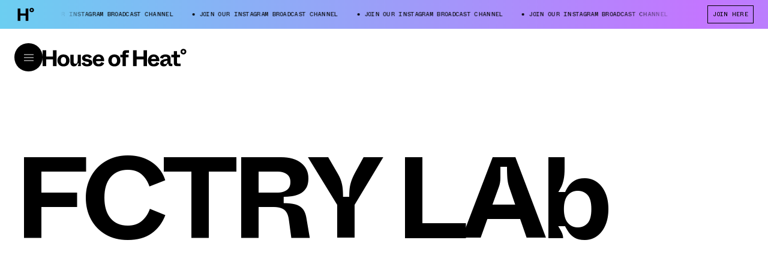

--- FILE ---
content_type: text/html; charset=utf-8
request_url: https://houseofheat.co/fctry-lab-release-dates
body_size: 23934
content:
<!DOCTYPE html><html lang="en"><head><meta charSet="utf-8"/><meta name="viewport" content="width=device-width, height=device-height, initial-scale=1, minimum-scale=1, maximum-scale=1"/><title>FCTRY LAb Release Dates 2026 | House of Heat°</title><meta name="robots" content="index, follow, max-image-preview:large"/><meta property="og:url" content="https://houseofheat.co/fctry-lab-release-dates"/><meta property="title" content="FCTRY LAb Release Dates 2026"/><meta property="og:title" content="FCTRY LAb Release Dates 2026"/><meta name="twitter:title" content="FCTRY LAb Release Dates 2026"/><meta property="og:site_name" content="House of Heat°"/><meta name="twitter:site" content="House of Heat°"/><meta name="twitter:card" content="summary_large_image"/><link rel="canonical" href="https://houseofheat.co/fctry-lab-release-dates"/><meta name="next-head-count" content="12"/><script>
            /**
            * ░██░    ▓█░  █▓    ░▓███▓░   ▒█▒    ▓█▒ ████████░   ▓█▒   ░▓█▒    ░████▓░░
            * ░███░   ██░  ██  ░▓█▓░░░██▓░ ▓█▓    ▓█▒ ░░░██░░░░   ▓█▒   ▓███░   ▒█▒░░▒██░
            * ░██▓█▓░ ██░  ██  ▓█░         ▓█▓▒▒▒▒▓█▒    ██       ▓█▒  ▒█▓░██░  ▒█░ ░░██░
            * ░██ ▒██░██░  ██  ▓█░ ░▓████░ ▓██▓▓▓▓██▒    ██       ▓█▒ ░██░ ▒█▓░ ▒█████▒░
            * ░▒▒  ░▒▓▒▒░  ▓▒  ░▒▒    ░▒▒░ ▒▓▒    ▒▓░    ▒▓  ▒▓▒░░▒▒░ ▒▓▓▓▓▓▓▓░ ░▒░ ░▒▒░
            * Site by https://nightjar.co 🥰
            * Get in touch: hello@nightjar.co
            **/
          </script><script>history.scrollRestoration = "manual"</script><script>
          (function(w,d,s,l,i){w[l]=w[l]||[];w[l].push({'gtm.start':
          new Date().getTime(),event:'gtm.js'});var f=d.getElementsByTagName(s)[0],
          j=d.createElement(s),dl=l!='dataLayer'?'&l='+l:'';j.async=true;j.src=
          'https://www.googletagmanager.com/gtm.js?id='+i+dl;f.parentNode.insertBefore(j,f);
          })(window,document,'script','dataLayer','GTM-MWLSGJR');</script><link rel="preconnect" href="https://powerad.ai/" crossorigin=""/><link rel="preconnect" href="https://nextmillennium.io/" crossorigin=""/><link rel="preload" href="/fonts/ABCWhyte-Regular.woff2" type="font/woff2" as="font" crossorigin=""/><link rel="preload" href="/fonts/ABCWhyte-Bold.woff2" type="font/woff2" as="font" crossorigin=""/><link rel="preload" href="/fonts/ABCWhyteInktrap-Bold.woff2" type="font/woff2" as="font" crossorigin=""/><link rel="preload" href="/fonts/ABCWhyteInktrap-Regular.woff2" type="font/woff2" as="font" crossorigin=""/><link rel="preload" href="/fonts/ABCWhyteMono-Regular.woff2" type="font/woff2" as="font" crossorigin=""/><link rel="icon" type="image/png" sizes="32x32" href="/favicon-32x32.png"/><link rel="icon" type="image/png" sizes="16x16" href="/favicon-16x16.png"/><link rel="apple-touch-icon" sizes="120x120" href="/favicon/apple-touch-icon.png"/><link rel="manifest" href="/favicon/site.webmanifest"/><link rel="mask-icon" href="/favicon/safari-pinned-tab.svg" color="#5bbad5"/><meta name="msapplication-TileColor" content="#ffc40d"/><meta name="theme-color" content="#ffffff"/><link rel="preload" href="/_next/static/css/a04cdc3a54fb2e69.css" as="style"/><link rel="stylesheet" href="/_next/static/css/a04cdc3a54fb2e69.css" data-n-g=""/><link rel="preload" href="/_next/static/css/e3485df72325fda6.css" as="style"/><link rel="stylesheet" href="/_next/static/css/e3485df72325fda6.css" data-n-p=""/><noscript data-n-css=""></noscript><script defer="" nomodule="" src="/_next/static/chunks/polyfills-c67a75d1b6f99dc8.js"></script><script src="/_next/static/chunks/webpack-cbb6338407db42da.js" defer=""></script><script src="/_next/static/chunks/framework-0ba0ddd33199226d.js" defer=""></script><script src="/_next/static/chunks/main-91c7eefc8c375784.js" defer=""></script><script src="/_next/static/chunks/pages/_app-5ba7d7ebe0e9fe22.js" defer=""></script><script src="/_next/static/chunks/29107295-1494f237b9e407ad.js" defer=""></script><script src="/_next/static/chunks/690-5ea3c3f398750c72.js" defer=""></script><script src="/_next/static/chunks/273-2a76c09d2211e3ef.js" defer=""></script><script src="/_next/static/chunks/pages/%5B...slug%5D-f82a7dd03874a1e0.js" defer=""></script><script src="/_next/static/UEW26A3CHcdU0nymcDoxW/_buildManifest.js" defer=""></script><script src="/_next/static/UEW26A3CHcdU0nymcDoxW/_ssgManifest.js" defer=""></script></head><body><noscript><iframe src="https://www.googletagmanager.com/ns.html?id=GTM-MWLSGJR" height="0" width="0" style="display:none;visibility:hidden"></iframe></noscript><div id="__next"><svg viewBox="0 0 100 100" class="invisible fixed pointer-events-none"><filter id="colorMeLTA"><feColorMatrix in="SourceGraphic" values="1 1 1 1 0 1 1 1 1 0 1 1 1 1 0 0 0 0 1 0"></feColorMatrix></filter></svg><header class="fixed top-0 left-0 w-full z-header" style="color:#000;transform:translateY(calc(-100% + 3rem))"><div class="h-[70vh] text-current relative flex flex-col md:flex-row bottom-line"><div class="md:w-1/2 flex-shrink-0 h-full relative bottom-line after:md:hidden flex flex-col"><div class="m-4 md:m-6 relative h-6 flex-grow-0 flex-shrink-0"><button class="absolute top-0 h-6 transition-opacity duration-150 ease-in-out p-0 m-0 border-none opacity-0 pointer-events-none"><span class="font-mono uppercase leading-[1.2] text-xs">&lt; Choose A  Different Model</span></button><span class="ml-4 my-2 relative after:absolute after:rounded after:w-2 after:h-2 after:-left-4 after:top-1/2 after:-translate-y-1/2 after:bg-current flex items-center absolute top-0 h-6 transition-opacity duration-150 ease-in-out opacity-100 pointer-events-auto font-mono uppercase leading-[1.2] text-xs">Select Model</span></div><div class="hidden md:flex mx-4 md:mx-6 mb-4 md:mb-6 flex-grow flex-shrink justify-center items-center relative"></div></div><div class="md:w-1/2 flex-shrink-0 absolute md:static left-0 right-0 top-toolbar bottom-0"><div class="w-full h-full relative overflow-hidden"><div class="absolute top-0 bottom-0 w-full overflow-auto overscroll-contain" style="left:0%"><ul class="m-4 md:m-6 overflow-hidden p-0"></ul></div><div class="absolute top-0 bottom-0 w-full overflow-auto overscroll-contain" style="left:100%"><div class="m-4 md:m-6"><div class="!mb-[2rem]"><div class="font-mono uppercase text-[9px] text-center m-auto max-w-[70em] text-current prose"><div><span class="not-prose  font-mono uppercase leading-[1.2] text-xxs"><p>WE INDEPENDENTLY CHOOSE ALL PRODUCTS FEATURED ON OUR SITE. WE MAY RECEIVE A COMMISSION WHEN YOU CLICK ON LINKS TO THOSE PRODUCTS. YOU CAN LEARN MORE ABOUT OUR AFFILIATE POLICY IN OUR <a href="/terms-of-use">TERMS OF USE</a>.</p></span></div></div></div></div></div></div></div></div><div class="w-auto px-4 md:px-6 mx-auto font-mono uppercase leading-[1.2] text-xs flex w-full h-toolbar items-center justify-between space-x-6 md:space-x-10 opacity-0"><div class="flex grow shrink items-center col overflow-hidden"><svg viewBox="0 0 100 100" class="hidden md:block w-auto h-9 mr-10 shrink-0"><image x="0" y="0" width="100" height="100" href="https://cdn.sanity.io/images/pu5wtzfc/production/6bc5625fbc9166451c8b41e4339e01226f517ca5-700x700.svg"></image></svg><div class="overflow-hidden w-full" style="mask-image:linear-gradient(270deg,transparent,#000 10%,#000 95%,transparent);-webkit-mask-image:linear-gradient(270deg,transparent,#000 10%,#000 95%,transparent)"><div class="whitespace-nowrap text-ellipsis block grow shrink flex flex-nowrap"><span class="mr-8 ml-3 relative before:block before:absolute before:-left-3 before:top-1/2 before:-translate-y-1/2 before:w-1 before:h-1 before:bg-current before:rounded-full shrink-0" aria-hidden="false">JOIN OUR INSTAGRAM BROADCAST CHANNEL</span></div></div></div><div class="flex md:space-x-4 whitespace-nowrap shrink-0"><a href="https://ig.me/j/Abb0To10gThvjgD4/?igsh=MTJzajl5eHRjemZoZg==" target="_blank" rel="noreferrer noopener" class="flex items-center bg-transparent uppercase px-2 py-2 hover:text-white hover:bg-black border border-current hover:border-black border-solid disabled:opacity-30 disabled:hover:!bg-white disabled:hover:!text-black">JOIN HERE</a></div></div><div class="absolute inset-0 flex w-[400%] -z-1 pointer-events-none" style="background:linear-gradient(90deg, #C376FF 0%, #64D7F0 25%, #C376FF 50%, #64D7F0 75%, #C376FF 100%)"></div></header><div class="bg-black fixed top-0 left-0 w-screen h-screen z-menu opacity-0 pointer-events-none"></div><section class="fixed top-toolbar left-0 w-full pointer-events-none z-menu" style="--foreground:#000;--background:#ffffff"><div class="relative flex items-center gap-4 px-4 md:px-6 py-6"><div class="flex-grow-0 flex-shrink-0 relative"><button id="menu-btn" class="flex items-center justify-center pointer-events-auto z-header rounded-full w-[38px] h-[38px] md:w-[47px] md:h-[47px] focus:opacity-100 relative mt-[4px] md:mt-0" style="background-color:var(--foreground);color:var(--background)" title="Open Menu"><svg viewBox="0 0 16 12" width="16" height="12" fill="none" style="stroke:var(--background)" xmlns="http://www.w3.org/2000/svg"><line x2="16" y1="1" y2="1"></line><line x2="16" y1="6" y2="6"></line><line x2="16" y1="11" y2="11"></line></svg></button></div><div class="flex-1 relative text-current z-menuContent"><div class="max-w-md md:max-w-none"><div class="w-60"></div><svg xmlns="http://www.w3.org/2000/svg" viewBox="0 0 1322.1 166.8" id="logo" class="absolute w-full max-w-md md:max-w-none cursor-pointer pointer-events-none origin-left -translate-y-1/2 pointer-events-auto md:w-60" style="fill:var(--foreground)"><g class="relative"><rect fill="transparent" class="pointer-events-auto absolute inset-0" width="127.5" height="147.2" y="16"></rect><path d="M32.1,163.1v-62.4h63.3v62.4h32.1V16H95.4v58.2H32.1V16H0v147.2H32.1z"></path></g><g><g><path d="M191.3,166.5c32.3,0,55.5-21.7,55.5-55.9c0-33.6-23.2-55.7-55.5-55.7c-32.3,0-55.5,22.1-55.5,55.7 C135.8,142.9,159,166.5,191.3,166.5z M191.3,142.7c-14.4,0-24.3-10.1-24.3-31.7c0-21.7,9.9-32.6,24.3-32.6 c14.4,0,24.3,10.9,24.3,32.6C215.6,132.6,205.7,142.7,191.3,142.7z"></path></g><g><path d="M287.7,166.5c17.5,0,28.3-12.6,33.3-27.5h12.9c-5.7,8.2-9.9,17-10.1,24.2h27.9V58h-30v51.9c0,17.4-5.7,31.7-21.1,31.7 c-9.8,0-15.8-5.7-15.8-19.8V58h-30v70.8C254.8,151.8,267.7,166.5,287.7,166.5z"></path></g><path d="M407.8,166.1c30.8,0,49-13.7,49-34.7c0-20-16.5-29-36.3-32.8l-14.6-2.7c-11.4-2.1-14.6-4.8-14.6-10.3 c0-5.7,4.9-10.1,15-10.1c10.6,0,18.1,6.1,21.3,14.7L452.3,79c-4.6-10.5-18.2-24.2-44.5-24.2c-28.3,0-45.4,13.2-45.4,33.2 c0,20.6,12.9,28,35,32.4l15,2.9c10.8,2.1,13.1,6.3,13.1,11.1c0,5.9-5.5,10.5-16,10.5c-20.5,0-23.6-15.3-24.1-17.7l-27.2,8.6 C362.6,154.5,382.9,166.1,407.8,166.1z"></path><path d="M514,166.5c32.1,0,45.4-17.2,51.3-30.7l-26.8-10.3c-4.4,9.9-11,18.3-24.5,18.3c-12.9,0-22.8-7.6-23.6-26.1h74.5 c3-35.1-15.6-62.9-51.1-62.9c-30.6,0-53.4,22.5-53.4,55.5C460.4,144.8,481.5,166.5,514,166.5z M491.4,96.7 c2.1-13.2,10.3-20.4,22.4-20.4c12.7,0,20.3,7.4,21.5,20.4H491.4z"></path><path d="M658.8,166.5c32.3,0,55.5-21.7,55.5-55.9c0-33.6-23.2-55.7-55.5-55.7c-32.3,0-55.5,22.1-55.5,55.7 C603.3,142.9,626.5,166.5,658.8,166.5z M658.8,142.7c-14.4,0-24.3-10.1-24.3-31.7c0-21.7,9.9-32.6,24.3-32.6 c14.4,0,24.3,10.9,24.3,32.6C683.1,132.6,673.2,142.7,658.8,142.7z"></path><path d="M764.1,80.7h24.5V58h-24.5v-9c0-6.3,2.7-9.2,9.3-9.2H793V16h-32.5c-17.1,0-26.4,11.1-26.4,27.5V58h-20.5v22.7h20.5v82.4h30 V80.7z"></path><path d="M863,163.1v-62.4h63.3v62.4h32.1V16h-32.1v58.2H863V16h-32.1v147.2H863z"></path><path d="M1020.6,166.5c32.1,0,45.4-17.2,51.3-30.7l-26.8-10.3c-4.4,9.9-11,18.3-24.5,18.3c-12.9,0-22.8-7.6-23.6-26.1h74.5 c3-35.1-15.6-62.9-51.1-62.9c-30.6,0-53.4,22.5-53.4,55.5C967,144.8,988.1,166.5,1020.6,166.5z M998,96.7 c2.1-13.2,10.3-20.4,22.4-20.4c12.7,0,20.3,7.4,21.5,20.4H998z"></path><path d="M1113.5,166.5c18.2,0,28.1-11.6,32.3-25.2h9.9c0.4,15.6,4.4,21.9,23,21.9h12.5v-22.7h-9.3c-5.7,0-6.3-1.1-6.3-6.3V95.7 c0-27.7-17.5-40.8-47.1-40.8c-30.8,0-48.3,15.8-50,32.2l27,5.9c2.5-9.9,9.5-16.6,23.2-16.6c12,0,17.3,5.5,17.3,14.5v4 c-35,3.4-66.3,12-66.3,41.4C1079.8,154.7,1094.1,166.5,1113.5,166.5z M1123.9,144.6c-9.1,0-13.7-4.4-13.7-11.4 c0-13.9,16.5-17.7,35.9-20v6.7C1146,137.1,1135.5,144.6,1123.9,144.6z"></path><path d="M1266.7,163.1v-23.8h-22.8c-6.5,0-9.3-2.9-9.3-9.2V80.7h27.4V58h-27.4V25h-30v33h-22.2v22.7h22.2v54.9 c0,16.4,9.7,27.5,26.8,27.5H1266.7z"></path></g><path class="pointer-events-auto absolute inset-0" d="M1293,54.9c15.8,0,26.6-11,26.6-25.8c0-14.6-11-26-26.5-26c-15.5,0-26.5,11.4-26.5,26C1266.7,43.5,1277.3,54.9,1293,54.9z M1293.2,40.3c-6,0-10.6-4.4-10.6-11.4c0-6.5,4.6-11,10.6-11c6.1,0,10.5,4.4,10.5,11C1303.6,35.7,1299.3,40.3,1293.2,40.3z"></path></svg></div></div></div><div class="opacity-0"><button class="absolute right-6 top-1/2 w-[38px] h-[38px] md:w-[47px] md:h-[47px] cursor-pointer -translate-y-1/2 rounded-full flex justify-center items-center" style="background-color:var(--foreground);color:var(--background)" title="Close Dialog"><svg width="37" height="37" viewBox="0 0 37 37" fill="none" xmlns="http://www.w3.org/2000/svg"><path d="M18.5 0.5C20.8638 0.5 23.2044 0.965584 25.3883 1.87017C27.5722 2.77475 29.5565 4.10062 31.2279 5.77208C32.8994 7.44353 34.2252 9.42784 35.1298 11.6117C36.0344 13.7956 36.5 16.1362 36.5 18.5C36.5 20.8638 36.0344 23.2044 35.1298 25.3883C34.2252 27.5722 32.8994 29.5565 31.2279 31.2279C29.5565 32.8994 27.5722 34.2252 25.3883 35.1298C23.2044 36.0344 20.8638 36.5 18.5 36.5C16.1362 36.5 13.7956 36.0344 11.6117 35.1298C9.42783 34.2252 7.44353 32.8994 5.77207 31.2279C4.10062 29.5565 2.77475 27.5722 1.87017 25.3883C0.965581 23.2044 0.499999 20.8638 0.5 18.5C0.500001 16.1362 0.965586 13.7955 1.87017 11.6117C2.77476 9.42783 4.10063 7.44352 5.77209 5.77207C7.44354 4.10062 9.42785 2.77475 11.6117 1.87016C13.7956 0.965581 16.1362 0.499998 18.5 0.5L18.5 0.5Z" stroke="#00DC09" stroke-dasharray="113" stroke-dashoffset="113"></path><line y1="-0.5" x2="15" y2="-0.5" transform="matrix(0.707107 -0.707107 -0.707107 -0.707107 12 24)" stroke="currentColor"></line><line y1="-0.5" x2="15" y2="-0.5" transform="matrix(0.707107 0.707107 0.707107 -0.707107 13 13)" stroke="currentColor"></line></svg></button></div></section><main><section class="w-auto mb-16 md:mb-20 px-4 md:px-6 mx-auto pt-64 md:block md:mb-28" style="background-color:#fff"><h1 class="font-serif  text-[4.25rem] md:text-[12rem] tracking-[-0.05em] leading-[0.8] font-bold">FCTRY LAb</h1></section><section class="w-auto mb-16 md:mb-20 grid grid-cols-12 gap-4 md:gap-6 px-4 md:px-6 mx-auto gap-y-0 md:gap-y-0"><div class="grid grid-cols-2 col-span-full md:flex justify-between gap-4"><div class="relative rounded-full bg-white row-start-2 justify-self-start !self-start"><button class="border flex items-center gap-2 lg:gap-4 h-[1.75rem] px-3 rounded-full text-sm relative transition-color duration-300 disabled:opacity-30 disabled:cursor-not-allowed before:absolute before:inset-0 before:rounded-full before:pointer-events-none before:opacity-0 before:transition-opacity before:duration-300 hover:!bg-lime-300 hover:!border-lime-300 font-mono uppercase leading-[1.2] text-sm" data-filters-button="true"><span class="relative"><div class="flex items-center"><span class="inline-block">Filter</span><span class="inline-block ml-2 w-[3.5em] text-left">Month</span></div></span><span class="transition-all ease-in-out duration-300 relative" style="transform:rotateX(0deg)"><svg viewBox="0 0 12 7" fill="none" width="12"><path d="M11 .647L6 5.353 1 .647" stroke="currentColor" stroke-width="1.176"></path></svg></span></button><div class="hidden absolute left-0 z-10 top-[1.75rem] w-72 mt-[0.4375rem] md:flex flex-wrap gap-1 opacity-0 pointer-events-none hidden md:block"></div></div><div class="flex items-center gap-2 lg:gap-4 md:flex col-start-2 justify-self-end"><label class="transition-opacity hover:cursor-pointer hover:opacity-60 font-mono uppercase leading-[1.2] text-sm" for="upcoming-toggle">Upcoming</label><div class="relative flex"><input type="checkbox" id="upcoming-toggle" class="appearance-none border border-black w-[58px] h-[28px] rounded-full relative hover:cursor-pointer shrink-0 bg-white after:block after:w-[20px] after:h-[20px] after:border after:rounded-full after:absolute after:left-0 after:top-1/2 after:translate-x-[4px] after:-translate-y-1/2 after:transition-all after:duration-300 after:ease-out checked:after:translate-x-[32px] checked:after:bg-gradient-to-bl checked:after:from-lime-300 checked:after:to-cyan-400 hover:after:bg-gradient-to-bl hover:after:from-lime-300 hover:after:to-cyan-400"/></div><label class="opacity-50 transition-opacity hover:cursor-pointer hover:opacity-70 font-mono uppercase leading-[1.2] text-sm" for="upcoming-toggle">Dropped</label></div><div class="flex items-center gap-2 lg:gap-4 col-start-1 row-start-1"><label class="transition-opacity hover:cursor-pointer hover:opacity-60 font-mono uppercase leading-[1.2] text-sm" for="grid-toggle">Grid</label><div class="relative flex"><input type="checkbox" id="grid-toggle" class="appearance-none border border-black w-[58px] h-[28px] rounded-full relative hover:cursor-pointer shrink-0 bg-white after:block after:w-[20px] after:h-[20px] after:border after:rounded-full after:absolute after:left-0 after:top-1/2 after:translate-x-[4px] after:-translate-y-1/2 after:transition-all after:duration-300 after:ease-out checked:after:translate-x-[32px] checked:after:bg-gradient-to-bl checked:after:from-lime-300 checked:after:to-cyan-400 hover:after:bg-gradient-to-bl hover:after:from-lime-300 hover:after:to-cyan-400"/></div><label class="opacity-50 transition-opacity hover:cursor-pointer hover:opacity-70 font-mono uppercase leading-[1.2] text-sm" for="grid-toggle">List</label></div></div><div class="col-span-full"><div class="mt-10 md:mt-16"><h3 class="font-serif  text-[2.5rem] tracking-[-0.03em] leading-[1.2]">Nothing to see here</h3><div class="prose"><div><p>Try a different filter, maybe select more dates or or brands.</p></div></div></div></div></section></main><div class="fixed top-0 left-0 w-full bg-black -translate-y-full h-[100vh] z-modal text-white overflow-hidden"></div><div class="fixed inset-0 bg-white opacity-0 z-dialogOverlay pointer-events-none"></div><div class="fixed inset-0 translate-y-full z-dialog"><div class="w-full z-1"></div></div><div class="fixed top-0 left-0 z-cursor pointer-events-none"><svg viewBox="-2 0 101 40" fill="none" xmlns="http://www.w3.org/2000/svg" class="w-24 h-10 absolute left-0 top-0 -translate-x-1/2 -translate-y-1/2 scale-0"><path d="M0.28125 19C0.28125 8.50659 8.78784 0 19.2812 0H79.7519C90.2453 0 98.7518 8.50659 98.7518 19C98.7518 29.4934 90.2452 38 79.7518 38H19.2812C8.78782 38 0.28125 29.4934 0.28125 19Z" fill="white" stroke="black" stroke-width="1"></path><path d="M18.5156 23.5L14.2803 19L18.5156 14.5" stroke="black" stroke-width="1"></path><path d="M33.7075 14.2V24H36.4375C39.1955 24 40.7495 22.152 40.7495 19.072C40.7495 16.132 39.1395 14.2 36.5075 14.2H33.7075ZM35.0655 22.754V15.446H36.3255C38.5095 15.446 39.3075 16.874 39.3075 19.072C39.3075 21.438 38.4815 22.754 36.2275 22.754H35.0655ZM43.53 24V19.94H45.028C46.302 19.94 47.002 20.388 47.212 21.634L47.604 24H49.088L48.598 21.536C48.36 20.346 47.884 19.688 46.568 19.478C47.842 19.226 48.906 18.372 48.906 16.86C48.906 15.362 47.772 14.2 45.742 14.2H42.172V24H43.53ZM43.53 15.446H45.588C46.68 15.446 47.478 15.922 47.478 17.084C47.478 18.218 46.68 18.722 45.574 18.722H43.53V15.446ZM57.7066 24L54.9206 14.2H52.9746L50.1326 24H51.5326L52.2326 21.368H55.5646L56.2646 24H57.7066ZM53.3386 17.266C53.5206 16.566 53.7026 15.88 53.8986 15.18H53.9266C54.1226 15.88 54.3046 16.566 54.4866 17.266L55.2426 20.122H52.5686L53.3386 17.266ZM62.2651 24.196C63.7211 24.196 64.3791 23.132 64.6171 22.306V24H65.8491V19.17H62.2651V20.402H64.5331C64.4771 22.04 63.6651 22.936 62.4331 22.936C60.9351 22.936 60.0671 21.76 60.0671 19.072C60.0671 16.678 60.8371 15.264 62.4191 15.264C63.7491 15.264 64.3371 16.272 64.5751 17.336L65.8771 16.888C65.5551 15.502 64.6311 14.004 62.4331 14.004C60.2351 14.004 58.6391 15.754 58.6391 19.086C58.6391 22.516 60.1231 24.196 62.2651 24.196Z" fill="black"></path><path d="M80.5156 14.5L84.7509 19L80.5156 23.5" stroke="black" stroke-width="1"></path></svg></div></div><div id="modal"></div><script id="__NEXT_DATA__" type="application/json">{"props":{"pageProps":{"data":{"page":{"_createdAt":"2022-03-14T01:00:23Z","_id":"97764ced-3866-43bb-8402-ba49e07c94dcfctry-lab-release-dates","_rev":"BgJkzNsJEqyKstjZrbz20h","_type":"page","_updatedAt":"2024-10-10T00:56:16Z","author":null,"brand":null,"categories":null,"featuredImages":null,"model":null,"pageTheme":null,"pageType":"page","publishedDate":"2022-03-14","rating":null,"releases":null,"slices":[{"_key":"21b6c7581049","_type":"pageHero","title":"Releases"},{"_key":"ef84621f25c4","_type":"releasesCalendarSlice","emptyResultsCopy":[{"_key":"641a1d8a35b2","_type":"block","children":[{"_key":"cc9d7747256f","_type":"span","marks":[],"text":"Try a different filter, maybe select more dates or or brands."}],"markDefs":[],"style":"normal"}],"emptyResultsTitle":"Nothing to see here","order":"asc","filters":{"brand":"0b9817d6-5158-4dfe-ae3b-d2909a279723"},"hideBrandFilter":true,"items":[],"totalItems":0,"totalPages":0,"index":0,"limit":24}],"slug":"fctry-lab-release-dates","tags":null,"title":"FCTRY LAb Release Dates 2026","pageContentTitle":"FCTRY LAb"},"settings":{"_createdAt":"2022-03-17T02:17:19Z","_id":"settings","_rev":"4og5GX2aI5GQaubvTg2Npn","_type":"settings","_updatedAt":"2026-01-13T04:16:31Z","ads":{"_type":"advertisement","placementName":"houseofheat-co_article_incontent","publisher":"houseofheat-co","size":"banner","source":"Freestar"},"defaultStoreLinks":[{"store":{"_id":"store-40824","slug":"nike","title":"Nike"},"url":"https://www.tkqlhce.com/click-100349527-17049705?url=https%3A%2F%2Fwww.nike.com%2Fw%2Fnew-shoes-3n82yzy7ok%3FsortBy%3Dnewest"},{"store":{"_id":"store-51450","slug":"new-balance","title":"New Balance"},"url":"https://new-balance-athletics-inc.sjv.io/c/1960192/1377658/16502?u=https%3A%2F%2Fwww.newbalance.com%2Fnew%2F"},{"store":{"_id":"store-46889","slug":"jordan","title":"Nike"},"url":"https://www.tkqlhce.com/click-100349527-17049705?url=https%3A%2F%2Fwww.nike.com%2Fw%2Fnew-jordan-shoes-37eefz3n82yzy7ok%3FsortBy%3Dnewes"},{"store":{"_id":"store-37229","slug":"foot-locker","title":"Foot Locker"},"url":"https://footlocker.8s4u9r.net/c/1960192/764040/11068?u=https%3A%2F%2Fwww.footlocker.com%2Fcategory%2Fnew-arrivals.html%3Fsort%3DnewArrivals%26currentPage%3D0"},{"store":{"_id":"store-40829","slug":"champs","title":"Champs Sports"},"url":"https://champssports.4xc4ep.net/c/1960192/764042/11069?u=https%3A%2F%2Fwww.champssports.com%2Fcategory%2Fnew-arrivals.html%3Fsort%3Drelevance%26currentPage%3D0"},{"store":{"_id":"store-50570","slug":"dicks-sporting-goods","title":"Dick's Sporting Goods"},"url":"https://www.tkqlhce.com/click-100349527-17023977?url=https://www.dickssportinggoods.com/s/footwear-release-calendar"},{"store":{"_id":"store-99322","slug":"dtlr","title":"DTLR"},"url":"https://bit.ly/3f9LByY"},{"store":{"_id":"store-66898","slug":"end","title":"END."},"url":"https://endclothing.sjv.io/Wy01XG"},{"store":{"_id":"store-62831","slug":"ycmc","title":"YCMC"},"url":"https://bit.ly/3DavIF2"},{"store":{"_id":"store-53387","slug":"ssense","title":"SSENSE"},"url":"https://click.linksynergy.com/deeplink?id=e6Kw3ZThMP4\u0026mid=41610\u0026murl=https%3A%2F%2Fwww.ssense.com%2Fen-us%2Fmen%2Fsneakers"},{"store":{"_id":"store-60909","slug":"mr-porter","title":"Mr. Porter"},"url":"https://fave.co/3feDUrG"},{"store":{"_id":"d0558457-8a31-490f-9d53-9f550fb901af","slug":"feature","title":"Feature"},"url":"https://feature.sjv.io/c/1960192/1703690/19824?u=https%3A%2F%2Ffeature.com%2Fen-au%2Fcollections%2Ffootwear"},{"store":{"_id":"store-46883","slug":"shoe-palace","title":"Shoe Palace"},"url":"https://click.linksynergy.com/deeplink?id=e6Kw3ZThMP4\u0026mid=42094\u0026murl=https%3A%2F%2Fwww.shoepalace.com%2Fcollections%2Fnew-arrivals"},{"store":{"_id":"store-43906","slug":"bstn","title":"BSTN"},"url":"https://fave.co/3tkzTFB"},{"store":{"_id":"store-120204","slug":"subtype","title":"Subtype"},"url":"https://fave.co/3M9fBMm"},{"store":{"_id":"store-189040","slug":"luisa-via-roma","title":"Luisa Via Roma"},"url":"https://bit.ly/3Kmuolx"},{"store":{"_id":"store-249286","slug":"crocs","title":"Crocs"},"url":"https://crocs-us.xkpq.net/c/1960192/454865/8119?u=https%3A%2F%2Fwww.crocs.com%2Fc%2Ffootwear"},{"store":{"_id":"store-179537","slug":"naked","title":"Naked"},"url":"https://www.tkqlhce.com/click-100349527-14019638?url=https%3A%2F%2Fwww.nakedcph.com%2Fen%2F6%2Fnew-arrivals"},{"store":{"_id":"store-83421","slug":"footshop","title":"Footshop"},"url":"https://fave.co/3noj27x"},{"store":{"_id":"store-142384","slug":"size","title":"size?"},"url":"https://bit.ly/3ZwHm4L"},{"store":{"_id":"store-37225","slug":"adidas","title":"Adidas"},"url":"https://adidas.njih.net/c/1404784/264102/4270?c=affiliate_2021\u0026af_reengagement_window=30d\u0026af_channel=affiliates\u0026pid=impactradius_int\u0026is_retargeting=true\u0026af_siteid=1404784\u0026u=https%3A%2F%2Fwww.adidas.com%2Fus%2Fshoes-new_arrivals%3Fsort%3Dnewest-to-oldest"},{"store":{"_id":"store-55002","slug":"asics","title":"Asics"},"url":"https://sovrn.co/1o5zciu"},{"store":{"_id":"store-52280","slug":"reebok","title":"Reebok"},"url":"https://fave.co/40uzvG5"},{"store":{"_id":"store-43054","slug":"puma","title":"Puma"},"url":"https://www.tkqlhce.com/click-100349527-15323242?url=https%3A%2F%2Fus.puma.com%2Fus%2Fen%2Fpuma%2Fnew-arrivals"},{"store":{"_id":"store-114852","slug":"foot-patrol","title":"Foot Patrol"},"url":"https://fave.co/3j7Zu0Q"},{"store":{"_id":"store-119609","slug":"overkill","title":"Overkill"},"url":"https://fave.co/3M5HC7G"},{"store":{"_id":"store-143471","slug":"bodega","title":"Bodega"},"url":"https://fave.co/3fxcvOw"},{"store":{"_id":"store-163693","slug":"sevenstore","title":"SEVENSTORE"},"url":"https://fave.co/40OKVnP"},{"store":{"_id":"store-165306","slug":"18montrose","title":"18montrose"},"url":"https://fave.co/3ZvAx3j"},{"store":{"_id":"store-40825","slug":"Sneakersnstuff","title":"Sneakersnstuff"},"url":"https://www.tkqlhce.com/click-100349527-11555732?url=https%3A%2F%2Fwww.sneakersnstuff.com%2Fen%2F1%2Fnew-arrivals"},{"store":{"_id":"store-99327","slug":"slam-jam","title":"Slam Jam"},"url":"https://fave.co/3m3CHt4"},{"store":{"_id":"store-99888","slug":"asos","title":"ASOS"},"url":"https://fave.co/3lVIjWp"},{"store":{"_id":"f830fb41-e067-4bf8-bb06-cc93cd39d723","slug":"saks-fifth-avenue","title":"Saks Fifth Avenue"},"url":"https://fave.co/42WxvI2"},{"store":{"_id":"store-47222","slug":"vans","title":"Vans"},"url":"https://fave.co/40tY0mR"},{"store":{"_id":"store-43892","slug":"foot-district","title":"Foot District"},"url":"https://fave.co/3TZA8F8"},{"store":{"_id":"store-50568","slug":"converse","title":"Converse"},"url":"https://bit.ly/3K1pf0L"},{"store":{"_id":"store-43307","slug":"finish-line","title":"Finish Line"},"url":"https://click.linksynergy.com/deeplink?id=e6Kw3ZThMP4\u0026mid=37731\u0026murl=https%3A%2F%2Fwww.finishline.com%2Fstore%2Fnew-arrivals%3Fmnid%3Dnewarrivals%26sortby%3Dnewest"},{"store":{"_id":"store-49792","slug":"jd-sports","title":"JD Sports"},"url":"https://click.linksynergy.com/deeplink?id=e6Kw3ZThMP4\u0026mid=43953\u0026murl=https%3A%2F%2Fwww.jdsports.com%2Fstore%2Fnew-arrivals%3Fmnid%3Dnewarrivals%26sortby%3Dnewest"},{"store":{"_id":"e8f30b21-0a7f-47bb-a484-285893c07934","slug":"a-ma-maniere","title":"A Ma Maniére"},"url":"https://www.a-ma-maniere.com/collections/releases"},{"store":{"_id":"77609989-f892-4ba1-b79f-5fdebdf8c15e","slug":"extra-butter","title":"Extra Butter"},"url":"https://extrabutterny.com/collections/release-draws?filter.v.availability=1\u0026sort_by=manual"},{"store":{"_id":"b85baa18-8a27-43b8-88f2-fa029e473942","slug":"social-status","title":"Social Status"},"url":"https://www.socialstatuspgh.com/collections/releases"},{"store":{"_id":"837c50a5-2fa4-41a7-bd92-ca04f7f0d22b","slug":"nordstrom","title":"Nordstrom"},"url":"https://bit.ly/3Ulssx2"},{"store":{"_id":"a5ce5968-5107-49b6-983a-dd2623fcf2a6","slug":"salomon","title":"Salomon"},"url":"https://salomon.pxf.io/yqW1j2"},{"store":{"_id":"8f7d3ea8-0977-42c4-8fd1-d3dd962517d3","slug":"golf-galaxy","title":"Golf Galaxy"},"url":"https://www.jdoqocy.com/click-100349527-17023827/url=www.golfgalaxy.com/f/new-arrivals-footwear"},{"store":{"_id":"4154d6d9-015e-4d1a-af44-52a89fd5c9d6","slug":"atmos","title":"atmos"},"url":"https://www.atmosusa.com/"},{"store":{"_id":"f91cdbf4-0f89-414a-8da8-bf8ce31f5607","slug":"mitchell-and-ness","title":"Mitchell \u0026 Ness"},"url":"https://fave.co/3Puk7qy"},{"store":{"_id":"06f967e5-85e1-4956-8370-e4813ed22961","slug":"notre","title":"Notre"},"url":"https://www.notre-shop.com/"},{"store":{"_id":"e6481d48-d64d-482f-ac11-bef375d9c4fd","slug":"hoka","title":"Hoka"},"url":"https://sovrn.co/11j3vil"},{"store":{"_id":"store-46535","slug":"shop-nice-kicks","title":"Shop Nice Kicks"},"url":"https://click.linksynergy.com/deeplink?id=e6Kw3ZThMP4\u0026mid=42424\u0026murl=https%3A%2F%2Fshopnicekicks.com%2Fcollections%2Fnew-arrivals%3Fmnid%3Dlatest"},{"store":{"_id":"6092c412-8e10-4919-9e25-b8ba5cefc2d3","slug":"nike-snkrs","title":"Nike SNKRS"},"url":"https://www.kqzyfj.com/click-100349527-13067763?url=https%3A%2F%2Fwww.nike.com%2Flaunch%3Fs%3Dupcoming"},{"store":{"_id":"9cf13e03-338d-40b8-9d08-5555fac3af1b","slug":"courir","title":"Courir"},"url":"https://sovrn.co/1gvs3g4"},{"store":{"_id":"4ec65b1f-1e26-435b-9c9f-fdffb2e81968","slug":"all-the-right","title":"All The Right"},"url":"https://alltheright.sjv.io/WyeQk3"},{"store":{"_id":"1b3c88c8-5ee2-472d-969c-018fbd7feced","slug":"ugg","title":"Ugg"},"url":"https://sovrn.co/13htt5p"}],"labels":{"articlesGridView":"Grid","articlesLatest":"Latest","articlesListView":"List","articlesTrending":"Trending","buyDialogDisclaimer":[{"_key":"e8a70c708346","_type":"block","children":[{"_key":"3e97ce1805120","_type":"span","marks":[],"text":"WE INDEPENDENTLY CHOOSE ALL PRODUCTS FEATURED ON OUR SITE. WE MAY RECEIVE A COMMISSION WHEN YOU CLICK ON LINKS TO THOSE PRODUCTS. YOU CAN LEARN MORE ABOUT OUR AFFILIATE POLICY IN OUR "},{"_key":"229ed507a3db","_type":"span","marks":["df4182bbe11b"],"text":"TERMS OF USE"},{"_key":"b796b44a50d0","_type":"span","marks":[],"text":"."}],"markDefs":[{"_key":"df4182bbe11b","_type":"link","linkType":"internal","page":{"_id":"e39b899b-fda7-4f07-9efb-6a2b539eff80","_type":"page","author":null,"brand":null,"categories":null,"excerpt":null,"featuredImages":null,"model":null,"pageTheme":null,"pageType":"page","publishedDate":"2022-09-26T01:45:54.229Z","rating":null,"releases":null,"slug":"terms-of-use","tags":null,"title":"Terms of Use"}}],"style":"mono-small"}],"relatedCultureArticlesTitle":"Related Stories","relatedReleasesTitle":"Related Releases","releasesEmptyResultsCopy":[{"_key":"04d5972199de","_type":"block","children":[{"_key":"3a4dd315a0de","_type":"span","marks":[],"text":"No release found, try again soon. "}],"markDefs":[],"style":"normal"}],"releasesEmptyResultsTitle":"Nothing to see here","sneakerReleased":"Dropped","sneakerUpcoming":"Upcoming"},"menu":{"about":[{"_key":"3615259d51ab","_type":"link","linkType":"internal","page":{"_id":"7c3c3e76-9922-4f0c-8dd9-67cde2742969","_type":"page","author":null,"brand":null,"categories":null,"excerpt":null,"featuredImages":[{"_key":"18ba385d85b2","_type":"imageWithMeta","asset":{"_id":"image-6bc5625fbc9166451c8b41e4339e01226f517ca5-700x700-svg","altText":null,"assetId":"6bc5625fbc9166451c8b41e4339e01226f517ca5","crop":null,"description":null,"extension":"svg","hotspot":null,"metadata":{"dimensions":{"_type":"sanity.imageDimensions","aspectRatio":1,"height":700,"width":700},"hasAlpha":true,"isOpaque":false,"palette":{"dominant":{"background":"#040404"}}},"mimeType":"image/svg+xml","originalFilename":"house-of-heat-logo.svg","title":null,"url":"https://cdn.sanity.io/images/pu5wtzfc/production/6bc5625fbc9166451c8b41e4339e01226f517ca5-700x700.svg"}}],"model":null,"pageTheme":null,"pageType":"page","publishedDate":"2022-09-26T01:45:54.229Z","rating":null,"releases":null,"slug":"about-us","tags":null,"title":"About Us"}},{"_key":"4c0fa569640fead4da3f29eba9eb2d5e","_type":"link","linkType":"internal","page":{"_id":"e39b899b-fda7-4f07-9efb-6a2b539eff80","_type":"page","author":null,"brand":null,"categories":null,"excerpt":null,"featuredImages":null,"model":null,"pageTheme":null,"pageType":"page","publishedDate":"2022-09-26T01:45:54.229Z","rating":null,"releases":null,"slug":"terms-of-use","tags":null,"title":"Terms of Use"},"text":"Terms"},{"_key":"7276d6177cbcf24073718bc1ad29edd7","_type":"link","linkType":"internal","page":{"_id":"4ef39c13-38ca-40a8-8334-ca75b6d63abc","_type":"page","author":null,"brand":null,"categories":null,"excerpt":null,"featuredImages":null,"model":null,"pageTheme":null,"pageType":"page","publishedDate":"2022-09-26T01:45:54.229Z","rating":null,"releases":null,"slug":"privacy","tags":null,"title":"Privacy"}},{"_key":"dd5a22cf3ced","_type":"link","linkType":"internal","page":{"_id":"0eccdef8-5a56-4111-b5c7-3af6861a7c67","_type":"page","author":null,"brand":null,"categories":null,"excerpt":null,"featuredImages":null,"model":null,"pageTheme":null,"pageType":"page","publishedDate":"2022-09-26T01:45:54.229Z","rating":null,"releases":null,"slug":"contact","tags":null,"title":"Contact"}}],"brands":[{"_id":"brand-682","_type":"brand","largeLogo":{"_type":"imageWithMeta","asset":{"_id":"image-403ccf803ef3c2c8cd788c3102171c8d1caf2aed-37x37-svg","altText":null,"assetId":"403ccf803ef3c2c8cd788c3102171c8d1caf2aed","crop":null,"description":null,"extension":"svg","hotspot":null,"metadata":{"dimensions":{"_type":"sanity.imageDimensions","aspectRatio":1,"height":37,"width":37},"hasAlpha":true,"isOpaque":false,"palette":{"dominant":{"background":"#040404"}}},"mimeType":"image/svg+xml","originalFilename":"jordan.svg","title":null,"url":"https://cdn.sanity.io/images/pu5wtzfc/production/403ccf803ef3c2c8cd788c3102171c8d1caf2aed-37x37.svg"}},"slug":"jordan","smallLogo":{"_type":"imageWithMeta","asset":{"_id":"image-403ccf803ef3c2c8cd788c3102171c8d1caf2aed-37x37-svg","altText":null,"assetId":"403ccf803ef3c2c8cd788c3102171c8d1caf2aed","crop":null,"description":null,"extension":"svg","hotspot":null,"metadata":{"dimensions":{"_type":"sanity.imageDimensions","aspectRatio":1,"height":37,"width":37},"hasAlpha":true,"isOpaque":false,"palette":{"dominant":{"background":"#040404"}}},"mimeType":"image/svg+xml","originalFilename":"jordan.svg","title":null,"url":"https://cdn.sanity.io/images/pu5wtzfc/production/403ccf803ef3c2c8cd788c3102171c8d1caf2aed-37x37.svg"}},"title":"Jordan","visibleInFilters":true},{"_id":"brand-687","_type":"brand","largeLogo":{"_type":"imageWithMeta","asset":{"_id":"image-4d2750a5c28ee9bb48333b38669a006620fe3828-1200x800-svg","altText":null,"assetId":"4d2750a5c28ee9bb48333b38669a006620fe3828","crop":null,"description":null,"extension":"svg","hotspot":null,"metadata":{"dimensions":{"_type":"sanity.imageDimensions","aspectRatio":1.5,"height":800,"width":1200},"hasAlpha":true,"isOpaque":false,"palette":{"dominant":{"background":"#040404"}}},"mimeType":"image/svg+xml","originalFilename":"nike-logo.svg","title":null,"url":"https://cdn.sanity.io/images/pu5wtzfc/production/4d2750a5c28ee9bb48333b38669a006620fe3828-1200x800.svg"}},"slug":"nike","smallLogo":{"_type":"imageWithMeta","asset":{"_id":"image-01f4f758f043a78a06af31a36d201fa982e6fb36-37x37-svg","altText":null,"assetId":"01f4f758f043a78a06af31a36d201fa982e6fb36","crop":null,"description":null,"extension":"svg","hotspot":null,"metadata":{"dimensions":{"_type":"sanity.imageDimensions","aspectRatio":1,"height":37,"width":37},"hasAlpha":true,"isOpaque":false,"palette":{"dominant":{"background":"#040404"}}},"mimeType":"image/svg+xml","originalFilename":"Brand=Nike.svg","title":null,"url":"https://cdn.sanity.io/images/pu5wtzfc/production/01f4f758f043a78a06af31a36d201fa982e6fb36-37x37.svg"}},"title":"Nike","visibleInFilters":true},{"_id":"brand-689","_type":"brand","largeLogo":{"_type":"imageWithMeta","asset":{"_id":"image-df078b122410ebce913ea29a3f9d4f336cf8c9c7-1200x874-svg","altText":null,"assetId":"df078b122410ebce913ea29a3f9d4f336cf8c9c7","crop":null,"description":null,"extension":"svg","hotspot":null,"metadata":{"dimensions":{"_type":"sanity.imageDimensions","aspectRatio":1.3729977116704806,"height":874,"width":1200},"hasAlpha":true,"isOpaque":false,"palette":{"dominant":{"background":"#040404"}}},"mimeType":"image/svg+xml","originalFilename":"Adidas_Logo.svg","title":null,"url":"https://cdn.sanity.io/images/pu5wtzfc/production/df078b122410ebce913ea29a3f9d4f336cf8c9c7-1200x874.svg"}},"slug":"adidas","smallLogo":{"_type":"imageWithMeta","asset":{"_id":"image-55b0c1b86632da8ee5adb25260e7d725d7d6aa29-37x37-svg","altText":null,"assetId":"55b0c1b86632da8ee5adb25260e7d725d7d6aa29","crop":null,"description":null,"extension":"svg","hotspot":null,"metadata":{"dimensions":{"_type":"sanity.imageDimensions","aspectRatio":1,"height":37,"width":37},"hasAlpha":true,"isOpaque":false,"palette":{"dominant":{"background":"#040404"}}},"mimeType":"image/svg+xml","originalFilename":"adidas.svg","title":null,"url":"https://cdn.sanity.io/images/pu5wtzfc/production/55b0c1b86632da8ee5adb25260e7d725d7d6aa29-37x37.svg"}},"title":"Adidas","visibleInFilters":true},{"_id":"brand-691","_type":"brand","largeLogo":{"_type":"imageWithMeta","asset":{"_id":"image-a4ac3428f40301966847a679d76b30154bf78b99-37x37-svg","altText":null,"assetId":"a4ac3428f40301966847a679d76b30154bf78b99","crop":null,"description":null,"extension":"svg","hotspot":null,"metadata":{"dimensions":{"_type":"sanity.imageDimensions","aspectRatio":1,"height":37,"width":37},"hasAlpha":true,"isOpaque":false,"palette":{"dominant":{"background":"#040404"}}},"mimeType":"image/svg+xml","originalFilename":"Brand=NB.svg","title":null,"url":"https://cdn.sanity.io/images/pu5wtzfc/production/a4ac3428f40301966847a679d76b30154bf78b99-37x37.svg"}},"slug":"new-balance","smallLogo":{"_type":"imageWithMeta","asset":{"_id":"image-a4ac3428f40301966847a679d76b30154bf78b99-37x37-svg","altText":null,"assetId":"a4ac3428f40301966847a679d76b30154bf78b99","crop":null,"description":null,"extension":"svg","hotspot":null,"metadata":{"dimensions":{"_type":"sanity.imageDimensions","aspectRatio":1,"height":37,"width":37},"hasAlpha":true,"isOpaque":false,"palette":{"dominant":{"background":"#040404"}}},"mimeType":"image/svg+xml","originalFilename":"Brand=NB.svg","title":null,"url":"https://cdn.sanity.io/images/pu5wtzfc/production/a4ac3428f40301966847a679d76b30154bf78b99-37x37.svg"}},"title":"New Balance","visibleInFilters":true},{"_id":"brand-1061","_type":"brand","largeLogo":{"_type":"imageWithMeta","asset":{"_id":"image-9440d6d7f09c5ad4cf8adba127c4305ceac70d35-37x37-svg","altText":null,"assetId":"9440d6d7f09c5ad4cf8adba127c4305ceac70d35","crop":null,"description":null,"extension":"svg","hotspot":null,"metadata":{"dimensions":{"_type":"sanity.imageDimensions","aspectRatio":1,"height":37,"width":37},"hasAlpha":true,"isOpaque":false,"palette":{"dominant":{"background":"#040404"}}},"mimeType":"image/svg+xml","originalFilename":"ASICS Logo.svg","title":null,"url":"https://cdn.sanity.io/images/pu5wtzfc/production/9440d6d7f09c5ad4cf8adba127c4305ceac70d35-37x37.svg"}},"slug":"asics","smallLogo":{"_type":"imageWithMeta","asset":{"_id":"image-9440d6d7f09c5ad4cf8adba127c4305ceac70d35-37x37-svg","altText":null,"assetId":"9440d6d7f09c5ad4cf8adba127c4305ceac70d35","crop":null,"description":null,"extension":"svg","hotspot":null,"metadata":{"dimensions":{"_type":"sanity.imageDimensions","aspectRatio":1,"height":37,"width":37},"hasAlpha":true,"isOpaque":false,"palette":{"dominant":{"background":"#040404"}}},"mimeType":"image/svg+xml","originalFilename":"ASICS Logo.svg","title":null,"url":"https://cdn.sanity.io/images/pu5wtzfc/production/9440d6d7f09c5ad4cf8adba127c4305ceac70d35-37x37.svg"}},"title":"Asics","visibleInFilters":true},{"_id":"brand-1708","_type":"brand","largeLogo":{"_type":"imageWithMeta","asset":{"_id":"image-573163be9bb7aca9ad7946abbc8a2a7c24cdc9cf-37x37-svg","altText":null,"assetId":"573163be9bb7aca9ad7946abbc8a2a7c24cdc9cf","crop":null,"description":null,"extension":"svg","hotspot":null,"metadata":{"dimensions":{"_type":"sanity.imageDimensions","aspectRatio":1,"height":37,"width":37},"hasAlpha":true,"isOpaque":false,"palette":{"dominant":{"background":"#140c0d"}}},"mimeType":"image/svg+xml","originalFilename":"crocs.svg","title":null,"url":"https://cdn.sanity.io/images/pu5wtzfc/production/573163be9bb7aca9ad7946abbc8a2a7c24cdc9cf-37x37.svg"}},"slug":"crocs","smallLogo":{"_type":"imageWithMeta","asset":{"_id":"image-573163be9bb7aca9ad7946abbc8a2a7c24cdc9cf-37x37-svg","altText":null,"assetId":"573163be9bb7aca9ad7946abbc8a2a7c24cdc9cf","crop":null,"description":null,"extension":"svg","hotspot":null,"metadata":{"dimensions":{"_type":"sanity.imageDimensions","aspectRatio":1,"height":37,"width":37},"hasAlpha":true,"isOpaque":false,"palette":{"dominant":{"background":"#140c0d"}}},"mimeType":"image/svg+xml","originalFilename":"crocs.svg","title":null,"url":"https://cdn.sanity.io/images/pu5wtzfc/production/573163be9bb7aca9ad7946abbc8a2a7c24cdc9cf-37x37.svg"}},"title":"Crocs","visibleInFilters":true},{"_id":"brand-692","_type":"brand","largeLogo":{"_type":"imageWithMeta","asset":{"_id":"image-9ceb99e3f4ffeaf9e2cd4286383bfca303c588a5-37x37-svg","altText":null,"assetId":"9ceb99e3f4ffeaf9e2cd4286383bfca303c588a5","crop":null,"description":null,"extension":"svg","hotspot":null,"metadata":{"dimensions":{"_type":"sanity.imageDimensions","aspectRatio":1,"height":37,"width":37},"hasAlpha":true,"isOpaque":false,"palette":{"dominant":{"background":"#040404"}}},"mimeType":"image/svg+xml","originalFilename":"Brand=Puma.svg","title":null,"url":"https://cdn.sanity.io/images/pu5wtzfc/production/9ceb99e3f4ffeaf9e2cd4286383bfca303c588a5-37x37.svg"}},"slug":"puma","smallLogo":{"_type":"imageWithMeta","asset":{"_id":"image-9ceb99e3f4ffeaf9e2cd4286383bfca303c588a5-37x37-svg","altText":null,"assetId":"9ceb99e3f4ffeaf9e2cd4286383bfca303c588a5","crop":null,"description":null,"extension":"svg","hotspot":null,"metadata":{"dimensions":{"_type":"sanity.imageDimensions","aspectRatio":1,"height":37,"width":37},"hasAlpha":true,"isOpaque":false,"palette":{"dominant":{"background":"#040404"}}},"mimeType":"image/svg+xml","originalFilename":"Brand=Puma.svg","title":null,"url":"https://cdn.sanity.io/images/pu5wtzfc/production/9ceb99e3f4ffeaf9e2cd4286383bfca303c588a5-37x37.svg"}},"title":"Puma","visibleInFilters":true},{"_id":"1e505b0d-7aa3-4151-8b05-c9f55e50112e","_type":"brand","largeLogo":{"_type":"imageWithMeta","asset":{"_id":"image-478a55818bf77c104d1f297a09f334c0cf8acca3-37x37-svg","altText":null,"assetId":"478a55818bf77c104d1f297a09f334c0cf8acca3","crop":null,"description":null,"extension":"svg","hotspot":null,"metadata":{"dimensions":{"_type":"sanity.imageDimensions","aspectRatio":1,"height":37,"width":37},"hasAlpha":true,"isOpaque":false,"palette":{"dominant":{"background":"#040404"}}},"mimeType":"image/svg+xml","originalFilename":"SALOMON-LOGO.svg","title":null,"url":"https://cdn.sanity.io/images/pu5wtzfc/production/478a55818bf77c104d1f297a09f334c0cf8acca3-37x37.svg"}},"slug":"salomon","smallLogo":{"_type":"imageWithMeta","asset":{"_id":"image-478a55818bf77c104d1f297a09f334c0cf8acca3-37x37-svg","altText":null,"assetId":"478a55818bf77c104d1f297a09f334c0cf8acca3","crop":null,"description":null,"extension":"svg","hotspot":null,"metadata":{"dimensions":{"_type":"sanity.imageDimensions","aspectRatio":1,"height":37,"width":37},"hasAlpha":true,"isOpaque":false,"palette":{"dominant":{"background":"#040404"}}},"mimeType":"image/svg+xml","originalFilename":"SALOMON-LOGO.svg","title":null,"url":"https://cdn.sanity.io/images/pu5wtzfc/production/478a55818bf77c104d1f297a09f334c0cf8acca3-37x37.svg"}},"title":"Salomon","visibleInFilters":true},{"_id":"brand-697","_type":"brand","largeLogo":{"_type":"imageWithMeta","asset":{"_id":"image-03bb5444c409ee380b194774b2bbc08d6b7c4a4e-37x37-svg","altText":null,"assetId":"03bb5444c409ee380b194774b2bbc08d6b7c4a4e","crop":null,"description":null,"extension":"svg","hotspot":null,"metadata":{"dimensions":{"_type":"sanity.imageDimensions","aspectRatio":1,"height":37,"width":37},"hasAlpha":true,"isOpaque":false,"palette":{"dominant":{"background":"#040404"}}},"mimeType":"image/svg+xml","originalFilename":"Reebok.svg","title":null,"url":"https://cdn.sanity.io/images/pu5wtzfc/production/03bb5444c409ee380b194774b2bbc08d6b7c4a4e-37x37.svg"}},"slug":"reebok","smallLogo":{"_type":"imageWithMeta","asset":{"_id":"image-03bb5444c409ee380b194774b2bbc08d6b7c4a4e-37x37-svg","altText":null,"assetId":"03bb5444c409ee380b194774b2bbc08d6b7c4a4e","crop":null,"description":null,"extension":"svg","hotspot":null,"metadata":{"dimensions":{"_type":"sanity.imageDimensions","aspectRatio":1,"height":37,"width":37},"hasAlpha":true,"isOpaque":false,"palette":{"dominant":{"background":"#040404"}}},"mimeType":"image/svg+xml","originalFilename":"Reebok.svg","title":null,"url":"https://cdn.sanity.io/images/pu5wtzfc/production/03bb5444c409ee380b194774b2bbc08d6b7c4a4e-37x37.svg"}},"title":"Reebok","visibleInFilters":true},{"_id":"brand-695","_type":"brand","largeLogo":{"_type":"imageWithMeta","asset":{"_id":"image-22453e9911fd862493f4878cd486b1dda2b6445f-37x37-svg","altText":null,"assetId":"22453e9911fd862493f4878cd486b1dda2b6445f","crop":null,"description":null,"extension":"svg","hotspot":null,"metadata":{"dimensions":{"_type":"sanity.imageDimensions","aspectRatio":1,"height":37,"width":37},"hasAlpha":true,"isOpaque":false,"palette":{"dominant":{"background":"#040404"}}},"mimeType":"image/svg+xml","originalFilename":"Brand=Converse.svg","title":null,"url":"https://cdn.sanity.io/images/pu5wtzfc/production/22453e9911fd862493f4878cd486b1dda2b6445f-37x37.svg"}},"slug":"converse","smallLogo":{"_type":"imageWithMeta","asset":{"_id":"image-22453e9911fd862493f4878cd486b1dda2b6445f-37x37-svg","altText":null,"assetId":"22453e9911fd862493f4878cd486b1dda2b6445f","crop":null,"description":null,"extension":"svg","hotspot":null,"metadata":{"dimensions":{"_type":"sanity.imageDimensions","aspectRatio":1,"height":37,"width":37},"hasAlpha":true,"isOpaque":false,"palette":{"dominant":{"background":"#040404"}}},"mimeType":"image/svg+xml","originalFilename":"Brand=Converse.svg","title":null,"url":"https://cdn.sanity.io/images/pu5wtzfc/production/22453e9911fd862493f4878cd486b1dda2b6445f-37x37.svg"}},"title":"Converse","visibleInFilters":true},{"_id":"brand-1365","_type":"brand","largeLogo":{"_type":"imageWithMeta","asset":{"_id":"image-5e747ba6dbf40b1771bdecce045a3263bc52c9c7-37x37-svg","altText":null,"assetId":"5e747ba6dbf40b1771bdecce045a3263bc52c9c7","crop":null,"description":null,"extension":"svg","hotspot":null,"metadata":{"dimensions":{"_type":"sanity.imageDimensions","aspectRatio":1,"height":37,"width":37},"hasAlpha":true,"isOpaque":false,"palette":{"dominant":{"background":"#040404"}}},"mimeType":"image/svg+xml","originalFilename":"Brand=Vans.svg","title":null,"url":"https://cdn.sanity.io/images/pu5wtzfc/production/5e747ba6dbf40b1771bdecce045a3263bc52c9c7-37x37.svg"}},"slug":"vans","smallLogo":{"_type":"imageWithMeta","asset":{"_id":"image-5e747ba6dbf40b1771bdecce045a3263bc52c9c7-37x37-svg","altText":null,"assetId":"5e747ba6dbf40b1771bdecce045a3263bc52c9c7","crop":null,"description":null,"extension":"svg","hotspot":null,"metadata":{"dimensions":{"_type":"sanity.imageDimensions","aspectRatio":1,"height":37,"width":37},"hasAlpha":true,"isOpaque":false,"palette":{"dominant":{"background":"#040404"}}},"mimeType":"image/svg+xml","originalFilename":"Brand=Vans.svg","title":null,"url":"https://cdn.sanity.io/images/pu5wtzfc/production/5e747ba6dbf40b1771bdecce045a3263bc52c9c7-37x37.svg"}},"title":"Vans","visibleInFilters":true}],"copyrightLeft":"{YEAR} House of Heat®","copyrightRight":"All Rights Reserved","links":[{"_id":"97764ced-3866-43bb-8402-ba49e07c94dc","slug":"releases","title":"Releases"},{"_id":"f0b7db1b-2145-4eb5-8ceb-99dd1891147a","slug":"culture","title":"Culture"}],"socials":[{"_key":"5e2afa04c741","type":"facebook","url":"https://www.facebook.com/thehouseofheat"},{"_key":"72bf8983187d","type":"instagram","url":"https://www.instagram.com/houseofheat/"},{"_key":"02cccc2f70bc","type":"twitter","url":"https://twitter.com/HOUSEOFHEAT"},{"_key":"cb15a49af24e","type":"youtube","url":"https://www.youtube.com/channel/UCovZWgfn3WbUaz3mgpal5Ew"},{"_key":"9a8a64087413","type":"snapchat","url":"https://www.snapchat.com/add/houseofheat"}]},"newsletterSettings":{"backgroundImage":{"_type":"imageWithMeta","cover":true},"body":"Yo!\n\nSend off this email to stay up to date with House of Heat°\n\nKeep your eyes locked on your inbox.","email":"subscribe@houseofheat.co","socialLinks":[{"_key":"bbf6d9286fe9","_type":"socialLink","type":"facebook","url":"https://www.facebook.com/thehouseofheat"},{"_key":"7251c4d4e99f","_type":"socialLink","type":"instagram","url":"https://www.instagram.com/houseofheat/"},{"_key":"12bdcd5c110d","_type":"socialLink","type":"snapchat","url":"https://www.snapchat.com/add/houseofheat"},{"_key":"0776c93cfd8f","_type":"socialLink","type":"twitter","url":"https://twitter.com/HOUSEOFHEAT"}],"subject":"Subscribe me to House of Heat°"},"profile":{"loginCopy":[{"_key":"72c0552fd385","_type":"block","children":[{"_key":"b90505b5afdb0","_type":"span","marks":[],"text":"Join House of Heat° to rate releases, win exclusive giveaways, and stay updated with the latest sneaker news."}],"markDefs":[],"style":"normal"}],"loginTitle":"Account"},"rating":{"ratings":[{"_key":"fc1712a30049","_type":"rating","file":{"_type":"file","asset":{"_createdAt":"2023-04-08T00:00:25Z","_id":"file-909478cf13ed1d06dfa62858e5138579ba03e8ee-gif","_rev":"wALtrn5jzuIQIY66aZxlw7","_type":"sanity.fileAsset","_updatedAt":"2023-04-08T00:00:25Z","assetId":"909478cf13ed1d06dfa62858e5138579ba03e8ee","extension":"gif","mimeType":"image/gif","originalFilename":"pedro-min.gif","path":"files/pu5wtzfc/production/909478cf13ed1d06dfa62858e5138579ba03e8ee.gif","sha1hash":"909478cf13ed1d06dfa62858e5138579ba03e8ee","size":997977,"uploadId":"tqauejqFpVEiZ8vUzsCnFOYiRHQ2eR6s","url":"https://cdn.sanity.io/files/pu5wtzfc/production/909478cf13ed1d06dfa62858e5138579ba03e8ee.gif"}}},{"_key":"358ecf65f3fd","_type":"rating","file":{"_type":"file","asset":{"_createdAt":"2023-04-07T23:59:46Z","_id":"file-c1a4ff4db2df66434a10375e4d3372007e71ba65-gif","_rev":"DQvR6PcQiGQdjw1ThI7X1l","_type":"sanity.fileAsset","_updatedAt":"2023-04-07T23:59:46Z","assetId":"c1a4ff4db2df66434a10375e4d3372007e71ba65","extension":"gif","mimeType":"image/gif","originalFilename":"conceited-min.gif","path":"files/pu5wtzfc/production/c1a4ff4db2df66434a10375e4d3372007e71ba65.gif","sha1hash":"c1a4ff4db2df66434a10375e4d3372007e71ba65","size":533631,"uploadId":"h7iVvfdow0T94RLc2WUnlYkt1LFqb3hV","url":"https://cdn.sanity.io/files/pu5wtzfc/production/c1a4ff4db2df66434a10375e4d3372007e71ba65.gif"}}},{"_key":"2b5dbda09e4e9dfecef39cd26094205d","_type":"rating","file":{"_type":"file","asset":{"_createdAt":"2023-04-07T23:59:37Z","_id":"file-ec08498ca7cf34b7b05110f3dcfbbc452e8f3c0e-gif","_rev":"IKlRUSXfe4I1SiToLBqoUS","_type":"sanity.fileAsset","_updatedAt":"2023-04-07T23:59:37Z","assetId":"ec08498ca7cf34b7b05110f3dcfbbc452e8f3c0e","extension":"gif","mimeType":"image/gif","originalFilename":"bad bunny no-min.gif","path":"files/pu5wtzfc/production/ec08498ca7cf34b7b05110f3dcfbbc452e8f3c0e.gif","sha1hash":"ec08498ca7cf34b7b05110f3dcfbbc452e8f3c0e","size":837627,"uploadId":"fkaUjVNXHBus8yjWycVEYfUnpoIahJyx","url":"https://cdn.sanity.io/files/pu5wtzfc/production/ec08498ca7cf34b7b05110f3dcfbbc452e8f3c0e.gif"}}},{"_key":"b4e50d7263d0","_type":"rating","file":{"_type":"file","asset":{"_createdAt":"2023-04-07T23:59:27Z","_id":"file-cdbb19cc6b77517a333c25f68ccd5dc755cbd2a2-gif","_rev":"wALtrn5jzuIQIY66aZx3QM","_type":"sanity.fileAsset","_updatedAt":"2023-04-07T23:59:27Z","assetId":"cdbb19cc6b77517a333c25f68ccd5dc755cbd2a2","extension":"gif","mimeType":"image/gif","originalFilename":"mike laugh-min.gif","path":"files/pu5wtzfc/production/cdbb19cc6b77517a333c25f68ccd5dc755cbd2a2.gif","sha1hash":"cdbb19cc6b77517a333c25f68ccd5dc755cbd2a2","size":864714,"uploadId":"XzXdTgNcjdBvJuQ5M9vUGO8rqV0pbpli","url":"https://cdn.sanity.io/files/pu5wtzfc/production/cdbb19cc6b77517a333c25f68ccd5dc755cbd2a2.gif"}}},{"_key":"565dc42e4a4f","_type":"rating","file":{"_type":"file","asset":{"_createdAt":"2022-10-18T22:17:55Z","_id":"file-1825753ba3e19c6bc5f76aebaa4ed93ef3967411-gif","_rev":"sZ4ZmIRuMI4c5cOeF83hRR","_type":"sanity.fileAsset","_updatedAt":"2022-10-18T22:17:55Z","assetId":"1825753ba3e19c6bc5f76aebaa4ed93ef3967411","extension":"gif","mimeType":"image/gif","originalFilename":"cold-pulp-fiction.gif","path":"files/pu5wtzfc/production/1825753ba3e19c6bc5f76aebaa4ed93ef3967411.gif","sha1hash":"1825753ba3e19c6bc5f76aebaa4ed93ef3967411","size":903689,"uploadId":"lTDckDsr1aSl2HQ0XaWa6or19wr6kmFe","url":"https://cdn.sanity.io/files/pu5wtzfc/production/1825753ba3e19c6bc5f76aebaa4ed93ef3967411.gif"}}},{"_key":"2def7153dfd3","_type":"rating","file":{"_type":"file","asset":{"_createdAt":"2022-10-18T22:17:06Z","_id":"file-aa6862a0804beb480e51a954c28fe04c3166ccfd-gif","_rev":"sZ4ZmIRuMI4c5cOeF83b2G","_type":"sanity.fileAsset","_updatedAt":"2022-10-18T22:17:06Z","assetId":"aa6862a0804beb480e51a954c28fe04c3166ccfd","extension":"gif","mimeType":"image/gif","originalFilename":"hot-thumbs-up-kid.gif","path":"files/pu5wtzfc/production/aa6862a0804beb480e51a954c28fe04c3166ccfd.gif","sha1hash":"aa6862a0804beb480e51a954c28fe04c3166ccfd","size":100414,"uploadId":"GBMwlBpNC0IBwLO7vfJu9QAVhfTA9pal","url":"https://cdn.sanity.io/files/pu5wtzfc/production/aa6862a0804beb480e51a954c28fe04c3166ccfd.gif"}}},{"_key":"255c8a69f0d7","_type":"rating","file":{"_type":"file","asset":{"_createdAt":"2022-10-18T22:23:48Z","_id":"file-d9c15de1bf93fb4195ab7f61202141061e4031b5-gif","_rev":"Rejt3t5Fpi8uEcdG3SGjTw","_type":"sanity.fileAsset","_updatedAt":"2022-10-18T22:23:48Z","assetId":"d9c15de1bf93fb4195ab7f61202141061e4031b5","extension":"gif","mimeType":"image/gif","originalFilename":"hot-eminem.gif","path":"files/pu5wtzfc/production/d9c15de1bf93fb4195ab7f61202141061e4031b5.gif","sha1hash":"d9c15de1bf93fb4195ab7f61202141061e4031b5","size":498675,"uploadId":"fWYdxizL3a1BfgARrvgsdNFINqTzKPUF","url":"https://cdn.sanity.io/files/pu5wtzfc/production/d9c15de1bf93fb4195ab7f61202141061e4031b5.gif"}}},{"_key":"4d8de4c319a2","_type":"rating","file":{"_type":"file","asset":{"_createdAt":"2022-05-17T03:59:51Z","_id":"file-af22c862c954b2e1a221d4d6135058fa0463123e-webp","_rev":"RiCqEKdVoj91WY5UYKFAHF","_type":"sanity.fileAsset","_updatedAt":"2022-05-17T03:59:51Z","assetId":"af22c862c954b2e1a221d4d6135058fa0463123e","extension":"webp","mimeType":"image/webp","originalFilename":"hot-borat.webp","path":"files/pu5wtzfc/production/af22c862c954b2e1a221d4d6135058fa0463123e.webp","sha1hash":"af22c862c954b2e1a221d4d6135058fa0463123e","size":718826,"uploadId":"GuJemIBMALHSn5zumGgKCUNaoNYm2FwS","url":"https://cdn.sanity.io/files/pu5wtzfc/production/af22c862c954b2e1a221d4d6135058fa0463123e.webp"}}},{"_key":"a3f909d5e8fd","_type":"rating","file":{"_type":"file","asset":{"_createdAt":"2023-04-08T00:00:42Z","_id":"file-6d6a4939db38f559e7a86fe2a59c95736c0c1c9c-gif","_rev":"DQvR6PcQiGQdjw1ThI7fa4","_type":"sanity.fileAsset","_updatedAt":"2023-04-08T00:00:42Z","assetId":"6d6a4939db38f559e7a86fe2a59c95736c0c1c9c","extension":"gif","mimeType":"image/gif","originalFilename":"shaq-shimmy-min.gif","path":"files/pu5wtzfc/production/6d6a4939db38f559e7a86fe2a59c95736c0c1c9c.gif","sha1hash":"6d6a4939db38f559e7a86fe2a59c95736c0c1c9c","size":579843,"uploadId":"msmfQe30HDsMkpD85A2ugS6bZTtw7NJY","url":"https://cdn.sanity.io/files/pu5wtzfc/production/6d6a4939db38f559e7a86fe2a59c95736c0c1c9c.gif"}}},{"_key":"35b948caf7e19338848b11ad6771ee3e","_type":"rating","file":{"_type":"file","asset":{"_createdAt":"2023-04-08T00:00:16Z","_id":"file-4ef46436289f3f240343c5365e299205c39abba5-gif","_rev":"DQvR6PcQiGQdjw1ThI7bot","_type":"sanity.fileAsset","_updatedAt":"2023-04-08T00:00:16Z","assetId":"4ef46436289f3f240343c5365e299205c39abba5","extension":"gif","mimeType":"image/gif","originalFilename":"office-min.gif","path":"files/pu5wtzfc/production/4ef46436289f3f240343c5365e299205c39abba5.gif","sha1hash":"4ef46436289f3f240343c5365e299205c39abba5","size":279622,"uploadId":"XqmSHhzytkzC6PjYOxDON0DNorvDMyV2","url":"https://cdn.sanity.io/files/pu5wtzfc/production/4ef46436289f3f240343c5365e299205c39abba5.gif"}}},{"_key":"29a4ad1ffcdc5f0f44241ba113411ddb","_type":"rating","file":{"_type":"file","asset":{"_createdAt":"2023-04-07T23:59:58Z","_id":"file-1b517e8dba856a6f9fba1369a922c290bc31c684-gif","_rev":"wALtrn5jzuIQIY66aZxSPx","_type":"sanity.fileAsset","_updatedAt":"2023-04-07T23:59:58Z","assetId":"1b517e8dba856a6f9fba1369a922c290bc31c684","extension":"gif","mimeType":"image/gif","originalFilename":"leo-min.gif","path":"files/pu5wtzfc/production/1b517e8dba856a6f9fba1369a922c290bc31c684.gif","sha1hash":"1b517e8dba856a6f9fba1369a922c290bc31c684","size":486505,"uploadId":"LmYmTKmlIZjoLN0P1FmhfGyW51OQS7bM","url":"https://cdn.sanity.io/files/pu5wtzfc/production/1b517e8dba856a6f9fba1369a922c290bc31c684.gif"}}},{"_key":"e42f17b1b327","_type":"rating","file":{"_type":"file","asset":{"_createdAt":"2022-10-18T22:17:20Z","_id":"file-ed9744bf7513e61aebd77d73b49c8a1a3dd7b86d-gif","_rev":"Rejt3t5Fpi8uEcdG3SGB3Q","_type":"sanity.fileAsset","_updatedAt":"2022-10-18T22:17:20Z","assetId":"ed9744bf7513e61aebd77d73b49c8a1a3dd7b86d","extension":"gif","mimeType":"image/gif","originalFilename":"hot-crowd.gif","path":"files/pu5wtzfc/production/ed9744bf7513e61aebd77d73b49c8a1a3dd7b86d.gif","sha1hash":"ed9744bf7513e61aebd77d73b49c8a1a3dd7b86d","size":1434878,"uploadId":"cZtryp06VkGSLqxgqcSZJF0mMgm8YqTt","url":"https://cdn.sanity.io/files/pu5wtzfc/production/ed9744bf7513e61aebd77d73b49c8a1a3dd7b86d.gif"}}},{"_key":"cdaba999795d097c0198b2992a6c2ed0","_type":"rating","file":{"_type":"file","asset":{"_createdAt":"2023-04-08T00:00:36Z","_id":"file-998c5d4d24e06a81a7ee9bd1ef6e676ab25c63ea-gif","_rev":"wALtrn5jzuIQIY66aZxtJc","_type":"sanity.fileAsset","_updatedAt":"2023-04-08T00:00:36Z","assetId":"998c5d4d24e06a81a7ee9bd1ef6e676ab25c63ea","extension":"gif","mimeType":"image/gif","originalFilename":"star trek yes-min.gif","path":"files/pu5wtzfc/production/998c5d4d24e06a81a7ee9bd1ef6e676ab25c63ea.gif","sha1hash":"998c5d4d24e06a81a7ee9bd1ef6e676ab25c63ea","size":378005,"uploadId":"Djax6BpGavmwEYXSWGAytmrvcgd6ZvRz","url":"https://cdn.sanity.io/files/pu5wtzfc/production/998c5d4d24e06a81a7ee9bd1ef6e676ab25c63ea.gif"}}},{"_key":"49c0997db9a5","_type":"rating","file":{"_type":"file","asset":{"_createdAt":"2022-10-18T22:16:36Z","_id":"file-8cce5a2a04a4e39196fbd8d65ccb024bd1d1b17d-webp","_rev":"Rejt3t5Fpi8uEcdG3SG7o8","_type":"sanity.fileAsset","_updatedAt":"2022-10-18T22:16:36Z","assetId":"8cce5a2a04a4e39196fbd8d65ccb024bd1d1b17d","extension":"webp","mimeType":"image/webp","originalFilename":"superj.webp","path":"files/pu5wtzfc/production/8cce5a2a04a4e39196fbd8d65ccb024bd1d1b17d.webp","sha1hash":"8cce5a2a04a4e39196fbd8d65ccb024bd1d1b17d","size":797142,"uploadId":"k0C26jf97x3MNnUXvTov0UpJQusPYBCE","url":"https://cdn.sanity.io/files/pu5wtzfc/production/8cce5a2a04a4e39196fbd8d65ccb024bd1d1b17d.webp"}}}]},"releaseLinks":[{"_key":"92d522f8bedb952ddd394025901dd5be","_type":"shoppingButton","linkType":"Aftermarket","store":{"_id":"store-40827","isBuyButtonDisabled":false,"title":"StockX"},"url":"https://stockx.pvxt.net/c/1960192/530344/9060?u=https%3A%2F%2Fstockx.com%2Fsearch%3Fs%3D${query|encode|encode}"},{"_key":"617e1fdef2565e7dd48d76c3abaf0788","_type":"shoppingButton","linkType":"Aftermarket","store":{"_id":"store-287856","isBuyButtonDisabled":null,"title":"Kicks Crew"},"url":"https://kickscrew.sjv.io/c/1960192/982085/12943?u=https%3A%2F%2Fwww.kickscrew.com%2Fsearch%3Fq%3D${query|encode|encode}"},{"_key":"83b6181b757f","_type":"shoppingButton","linkType":"Aftermarket","store":{"_id":"store-40822","isBuyButtonDisabled":null,"title":"Ebay"},"url":"https://www.ebay.com/sch/i.html?_from=R40\u0026_trksid=p2334524.m570.l1313\u0026_nkw=${query|encode}\u0026_sacat=0\u0026LH_TitleDesc=0\u0026_odkw=${query|encode}\u0026_osacat=0\u0026mkcid=1\u0026mkrid=711-53200-19255-0\u0026siteid=0\u0026campid=5338241626\u0026customid=\u0026toolid=10001\u0026mkevt=1"}],"search":{"emptyResultsCopy":[{"_key":"382985885046","_type":"block","children":[{"_key":"37d1c2973539","_type":"span","marks":[],"text":"No Results found"}],"markDefs":[],"style":"h4"},{"_key":"ad0d87c7c6de","_type":"block","children":[{"_key":"d1b7685c398b0","_type":"span","marks":[],"text":"Try Jordan, 990v3, Dunk Low..."}],"markDefs":[],"style":"normal"}],"placeholderText":"Try Air Jordan 4, 990v3, Dunk Low..."},"siteTitle":"House of Heat°","siteUrl":"https://houseofheat.co","toolbar":{"culturePage":{"_id":"9bb0738b-825b-44cd-be0d-37c5fba3a8dc","_type":"page","author":{"name":"Pete Michael"},"brand":{"_id":"brand-687","_type":"brand","slug":"nike","title":"Nike","visibleInFilters":true},"categories":null,"excerpt":null,"featuredImages":[{"_key":"111a43776ae4","_type":"imageWithMeta","asset":{"_id":"image-854c1414780c584e5e9adab495ef5b71ee026755-2000x2500-jpg","altText":null,"assetId":"854c1414780c584e5e9adab495ef5b71ee026755","crop":null,"description":null,"extension":"jpg","hotspot":null,"metadata":{"dimensions":{"_type":"sanity.imageDimensions","aspectRatio":0.8,"height":2500,"width":2000},"hasAlpha":false,"isOpaque":true,"palette":{"dominant":{"background":"#aa2af5"}}},"mimeType":"image/jpeg","originalFilename":"nike-dunks-available-now.jpg","title":null,"url":"https://cdn.sanity.io/images/pu5wtzfc/production/854c1414780c584e5e9adab495ef5b71ee026755-2000x2500.jpg"},"cover":true}],"model":{"_id":"4i241GrS918hzWRllCZUym","_type":"model","slug":"nike-dunk-low","title":"Dunk Low"},"pageTheme":"#9d39ff","pageType":"culture","publishedDate":"2024-04-19T03:20:00.000Z","rating":null,"releases":null,"slug":"nike-dunks-available-now","tags":null,"title":"Every Nike Dunk Low Available Now on Nike.com"},"gradient":{"from":"#C376FF","to":"#64D7F0"},"image":{"_type":"imageWithMeta","asset":{"_id":"image-6bc5625fbc9166451c8b41e4339e01226f517ca5-700x700-svg","altText":null,"assetId":"6bc5625fbc9166451c8b41e4339e01226f517ca5","crop":null,"description":null,"extension":"svg","hotspot":null,"metadata":{"dimensions":{"_type":"sanity.imageDimensions","aspectRatio":1,"height":700,"width":700},"hasAlpha":true,"isOpaque":false,"palette":{"dominant":{"background":"#040404"}}},"mimeType":"image/svg+xml","originalFilename":"house-of-heat-logo.svg","title":null,"url":"https://cdn.sanity.io/images/pu5wtzfc/production/6bc5625fbc9166451c8b41e4339e01226f517ca5-700x700.svg"}},"link":{"_type":"link","linkType":"external","page":{"_id":"aeab5611-190c-4900-bd13-33a800da0bed","_type":"page","author":{"name":"Pete Michael"},"brand":{"_id":"349540c5-1206-420e-8671-ac0b84a38b41","_type":"brand","slug":"stockx","title":"StockX","visibleInFilters":null},"categories":null,"excerpt":null,"featuredImages":[{"_key":"85726ed21fc7","_type":"imageWithMeta","asset":{"_id":"image-9c6c89d0c0e3d0fe9d287be82e6b4c72113bc46e-2480x1550-jpg","altText":null,"assetId":"9c6c89d0c0e3d0fe9d287be82e6b4c72113bc46e","crop":null,"description":null,"extension":"jpg","hotspot":null,"metadata":{"dimensions":{"_type":"sanity.imageDimensions","aspectRatio":1.6,"height":1550,"width":2480},"hasAlpha":false,"isOpaque":true,"palette":{"dominant":{"background":"#7f0d14"}}},"mimeType":"image/jpeg","originalFilename":"win-air-jordan-4-bred-reimagined-stockx-lead.jpg","title":null,"url":"https://cdn.sanity.io/images/pu5wtzfc/production/9c6c89d0c0e3d0fe9d287be82e6b4c72113bc46e-2480x1550.jpg"}}],"model":null,"pageTheme":"#746e7a","pageType":"culture","publishedDate":"2024-02-15T21:59:59.129Z","rating":null,"releases":null,"slug":"win-air-jordan-4-bred-reimagined-stockx","tags":null,"title":"Win the Air Jordan 4 \"Bred Reimagined\" Thanks to StockX"},"text":"JOIN HERE","url":"https://ig.me/j/Abb0To10gThvjgD4/?igsh=MTJzajl5eHRjemZoZg=="},"readMoreLabel":"Read More","releasePage":{"_id":"page-266279","_type":"page","author":{"name":"Pete Michael"},"brand":{"_id":"brand-682","_type":"brand","slug":"jordan","title":"Jordan","visibleInFilters":true},"categories":[{"_id":"category-15","_type":"category","largeLogo":null,"slug":"jordan","smallLogo":null,"title":"JORDAN","visibleInFilters":null}],"excerpt":"La Flame will start things off in 2023 the same way he’ll close out 2022, with the Houston native set to release a brand new Travis Scott x Air Jordan 1 Low OG “Olive” for the impending Spring season. News shared by Sole Retriever has pinpointed that the new release will in fact be a […]","featuredImages":[{"_key":"9CKD187n","_type":"imageWithMeta","alt":"","asset":{"_id":"image-1e4b887df5b6ab485afb678911282989fd849cb8-1200x750-jpg","altText":null,"assetId":"1e4b887df5b6ab485afb678911282989fd849cb8","crop":null,"description":null,"extension":"jpg","hotspot":null,"metadata":{"dimensions":{"_type":"sanity.imageDimensions","aspectRatio":1.6,"height":750,"width":1200},"hasAlpha":false,"isOpaque":true,"palette":{"dominant":{"background":"#554b38"}}},"mimeType":"image/jpeg","originalFilename":"travis-scott-air-jordan-1-low-og-olive-dz4137-106-release-date-1.jpg","title":null,"url":"https://cdn.sanity.io/images/pu5wtzfc/production/1e4b887df5b6ab485afb678911282989fd849cb8-1200x750.jpg"},"caption":"","cover":false,"originalFilename":"travis-scott-air-jordan-1-low-og-olive-dz4137-106-release-date-1-3.jpg","sourceFile":"https://houseofheat.co/app/uploads/2023/01/travis-scott-air-jordan-1-low-og-olive-dz4137-106-release-date-1.jpg"}],"model":null,"pageTheme":"#77714f","pageType":"release","publishedDate":"2023-04-24T23:22:35.515Z","rating":{"averageRating":86.68479042700115,"initialRating":89.94,"ratingCount":119},"releases":[{"brand":{"_id":"brand-682","_type":"brand","slug":"jordan","title":"Jordan","visibleInFilters":true},"releaseDate":"2023-04-26T14:00:00.000Z","releaseDateLabel":null,"shoppingButtons":[{"_key":"RvXjAMEy","avilableFrom":null,"avilableTo":null,"linkType":null,"store":{"_id":"store-46889","isBuyButtonDisabled":null,"title":"Nike"},"text":"@ 10:00 ET","url":null},{"_key":"e99f247c9590a278f3017f1172e591bd","avilableFrom":null,"avilableTo":null,"linkType":null,"store":{"_id":"store-53387","isBuyButtonDisabled":null,"title":"SSENSE"},"text":"Check Site","url":null},{"_key":"4d019c522184031f327fcebefa2f0895","avilableFrom":null,"avilableTo":null,"linkType":null,"store":{"_id":"store-60909","isBuyButtonDisabled":null,"title":"Mr. Porter"},"text":"Check Site","url":null},{"_key":"3d88156ca668d2e7cc7be1b2a3ab89b6","avilableFrom":null,"avilableTo":null,"linkType":null,"store":{"_id":"837c50a5-2fa4-41a7-bd92-ca04f7f0d22b","isBuyButtonDisabled":null,"title":"Nordstrom"},"text":"Check Site","url":null},{"_key":"a3ae4f3cf35d2267277573fcfc9beb04","avilableFrom":null,"avilableTo":null,"linkType":null,"store":{"_id":"f830fb41-e067-4bf8-bb06-cc93cd39d723","isBuyButtonDisabled":null,"title":"Saks Fifth Avenue"},"text":"Check Site","url":null},{"_key":"04c4d9fe1b4c1c613e115e61f0456335","avilableFrom":null,"avilableTo":null,"linkType":null,"store":{"_id":"store-189040","isBuyButtonDisabled":null,"title":"Luisa Via Roma"},"text":"Check Site","url":null},{"_key":"6ddb2f9b425d","avilableFrom":null,"avilableTo":null,"linkType":"Releases","store":{"_id":"27e63a32-4ed3-4542-87c5-f627f04fa6a7","isBuyButtonDisabled":null,"title":"Sneaker Politics"},"text":"Check Site","url":"https://sneakerpolitics.com/blogs/releases"},{"_key":"84a4c6ec793576902889708710af2187","avilableFrom":null,"avilableTo":null,"linkType":"Releases","store":{"_id":"57445553-73c5-4f0d-a005-c4c5ad90eeb0","isBuyButtonDisabled":null,"title":"Kith"},"text":"Check Site","url":"https://kith.com/"},{"_key":"b1bac7dde750674d5196e6d8c922ad38","avilableFrom":null,"avilableTo":null,"linkType":"Releases","store":{"_id":"77609989-f892-4ba1-b79f-5fdebdf8c15e","isBuyButtonDisabled":null,"title":"Extra Butter"},"text":"Check Site","url":"https://extrabutterny.com/collections/release-draws?filter.v.availability=1\u0026sort_by=manual"},{"_key":"3a1bc2c3bf5dd8de8b828999a57e5fe4","avilableFrom":null,"avilableTo":null,"linkType":"Releases","store":{"_id":"29ecf54b-ed06-4b15-8fec-3ad4781bbaeb","isBuyButtonDisabled":null,"title":"Undefeated"},"text":"Check Site","url":"https://undefeated.com/"},{"_key":"a940cfcbc2cf","avilableFrom":null,"avilableTo":null,"linkType":"Aftermarket","store":{"_id":"store-120661","isBuyButtonDisabled":true,"title":"Goat"},"text":null,"url":"https://goat.sjv.io/c/1960192/1626853/12522?prodsku=DZ4137-106\u0026u=https://www.goat.com/sneakers/travis-scott-x-wmns-air-jordan-1-low-og-olive-dz4137-106\u0026intsrc=APIG_12171"},{"_key":"fdb840c0fed7","avilableFrom":null,"avilableTo":null,"linkType":"Aftermarket","store":{"_id":"store-40827","isBuyButtonDisabled":false,"title":"StockX"},"text":null,"url":"https://stockx.pvxt.net/c/1960192/1023711/9060?prodsku=2f4abdba-ff53-4d25-9fd2-526e1b48e037\u0026u=https%3A%2F%2Fstockx.com%2Fair-jordan-1-retro-low-og-sp-travis-scott-olive-w%3Fcountry%3DUS%26currencyCode%3DUSD%26size%3D11W\u0026intsrc=APIG_7942"},{"_key":"a8c33acba8590c03dddfaa560a6b0f90","avilableFrom":"2023-04-24T04:00:00.000Z","avilableTo":"2023-04-25T10:00:00.000Z","linkType":"Raffles","store":{"_id":"store-99327","isBuyButtonDisabled":null,"title":"Slam Jam"},"text":null,"url":"https://fave.co/41Tybwz"},{"_key":"b386fa6a881efb6eb23bfeeb4512739a","avilableFrom":"2023-04-24T14:00:00.000Z","avilableTo":"2023-04-25T21:00:00.000Z","linkType":"Raffles","store":{"_id":"store-143471","isBuyButtonDisabled":null,"title":"Bodega"},"text":null,"url":"https://bdgastore.com/blogs/upcoming-releases/4-26-23-womens-jordan-x-travis-scott-air-jordan-1-low"},{"_key":"295703aceda25e77a3b27c9cb373902b","avilableFrom":"2023-04-24T14:00:00.000Z","avilableTo":"2023-04-26T03:59:00.000Z","linkType":"Raffles","store":{"_id":"27e63a32-4ed3-4542-87c5-f627f04fa6a7","isBuyButtonDisabled":null,"title":"Sneaker Politics"},"text":null,"url":"https://sneakerpolitics.com/blogs/releases/travis-scott-x-air-jordan-1-low-og-olive?t=1682432403304"},{"_key":"69f2a377dc791054205c83b93f24f583","avilableFrom":"2023-04-24T14:00:00.000Z","avilableTo":"2023-04-26T14:00:00.000Z","linkType":"Raffles","store":{"_id":"29ecf54b-ed06-4b15-8fec-3ad4781bbaeb","isBuyButtonDisabled":null,"title":"Undefeated"},"text":null,"url":"https://raffle.undefeated.com/en-US/launch/jordan-x-travis-scott-aj1-low/"},{"_key":"495c775b45bacc1864bfe9cecaf01d4e","avilableFrom":"2023-04-24T14:00:00.000Z","avilableTo":"2023-04-26T14:00:00.000Z","linkType":"Raffles","store":{"_id":"e8f30b21-0a7f-47bb-a484-285893c07934","isBuyButtonDisabled":null,"title":"A Ma Maniére"},"text":null,"url":"https://a-ma-maniere.runfair.com/en-GB/us/womens-travis-scott-x-air-jordan-1-low-olive/"},{"_key":"4c6c34066c7ce7db0b0f3bd4970885c8","avilableFrom":"2023-04-24T14:00:00.000Z","avilableTo":"2023-04-26T14:00:00.000Z","linkType":"Raffles","store":{"_id":"cad5491c-3325-494d-bbfa-2fba3234df84","isBuyButtonDisabled":null,"title":"Xhibition"},"text":null,"url":"https://xhibition.runfair.com/en-GB/us/travis-scott-x-womens-air-jordan-1-low/?fbclid=PAAaZ7GQP9MmFPBegQHOYVblUG9R0A7lK95n-6Qe5k4oAgcjhbTNHyEXC0AkU"},{"_key":"dc49f38c1c5de995efe101526f7b7e7b","avilableFrom":"2023-04-24T14:00:00.000Z","avilableTo":"2023-04-26T14:00:00.000Z","linkType":"Raffles","store":{"_id":"b85baa18-8a27-43b8-88f2-fa029e473942","isBuyButtonDisabled":null,"title":"Social Status"},"text":null,"url":"https://socialstatuspgh.runfair.com/en-GB/us/womens-travis-scott-x-air-jordan-1-low-olive/"},{"_key":"b364d32a7828f221fcdeea0ee76094b7","avilableFrom":"2023-04-25T18:00:00.000Z","avilableTo":"2023-04-26T02:00:00.000Z","linkType":"Raffles","store":{"_id":"851234e0-2955-4a97-a086-a14c80cb8c17","isBuyButtonDisabled":null,"title":"Travis Scott"},"text":null,"url":"https://shop.travisscott.com/"},{"_key":"5f6429efb98226298fec333ce0f308ce","avilableFrom":"2023-04-24T04:00:00.000Z","avilableTo":"2023-04-26T07:00:00.000Z","linkType":"Raffles","store":{"_id":"store-66898","isBuyButtonDisabled":null,"title":"END."},"text":null,"url":null},{"_key":"2e2a755628a17f960a9f9b2dc018eecd","avilableFrom":"2023-04-24T04:00:00.000Z","avilableTo":"2023-04-25T15:00:00.000Z","linkType":"Raffles","store":{"_id":"91b174b7-fd6e-4d29-81d1-ab4c41acbc30","isBuyButtonDisabled":null,"title":"Oquim"},"text":null,"url":"https://oqium.com/pages/air-jordan-1-low-og-sp-x-travis-scott-wmns-olive"},{"_key":"0d974df5fa43","avilableFrom":"2023-04-24T20:00:00.000Z","avilableTo":"2023-04-24T22:00:00.000Z","linkType":"Raffles","store":{"_id":"6d47a98e-cc5a-433c-9446-20dfa2ee886b","isBuyButtonDisabled":null,"title":"Likelihood"},"text":null,"url":"https://docs.google.com/forms/d/e/1FAIpQLSc6yVWYoDHVYv9D5tIQ9i3fIXEU53C0Sz5IR0k_PiRmEBYTMA/viewform"},{"_key":"233574b9b957","avilableFrom":"2023-04-26T10:00:00.000Z","avilableTo":"2023-04-26T14:00:00.000Z","linkType":"Raffles","store":{"_id":"e4a081a2-e352-4632-8f37-8d4acdbde710","isBuyButtonDisabled":null,"title":"Stashed"},"text":null,"url":"https://releases.stashedsf.com/en-US/launch/womens-air-jordan-1-low-x-travis-scott-olive/"},{"_key":"db5ee9c7b118","avilableFrom":"2023-04-24T04:00:00.000Z","avilableTo":"2023-04-24T15:00:00.000Z","linkType":"Raffles","store":{"_id":"268bfb5a-20a5-4edd-8869-58280a0d76d6","isBuyButtonDisabled":null,"title":"Unknown"},"text":null,"url":"https://www.unknwn.com/products/womens-air-jordan-1-low-x-travis-scott-sail-university-red-black-medium-olive"},{"_key":"5128f25000a6d863094ac6d6df29b747","avilableFrom":"2023-04-24T04:00:00.000Z","avilableTo":"2023-04-25T15:00:00.000Z","linkType":"Raffles","store":{"_id":"store-43906","isBuyButtonDisabled":null,"title":"BSTN"},"text":null,"url":"https://fave.co/3sBnT3y"},{"_key":"11b986386ce1904c310bf18a44db3948","avilableFrom":"2023-04-24T14:00:00.000Z","avilableTo":"2023-04-26T14:00:00.000Z","linkType":"Raffles","store":{"_id":"57445553-73c5-4f0d-a005-c4c5ad90eeb0","isBuyButtonDisabled":null,"title":"Kith"},"text":"App Raffle","url":"https://kith.com/"},{"_key":"a130bd937bde1dcb5df9c11b3d283ada","avilableFrom":"2023-04-25T04:00:00.000Z","avilableTo":"2023-04-26T14:00:00.000Z","linkType":"Raffles","store":{"_id":"store-40825","isBuyButtonDisabled":null,"title":"Sneakersnstuff"},"text":"App Raffle","url":"https://fave.co/3m9TmIG"},{"_key":"90e7cf2820e68ca7e6d204bc5dc50da9","avilableFrom":"2023-04-25T04:00:00.000Z","avilableTo":"2023-04-26T14:00:00.000Z","linkType":"Raffles","store":{"_id":"a40f2c2e-ecce-43e8-a2bb-ff10421d5133","isBuyButtonDisabled":null,"title":"SoleFly"},"text":"IG Raffle","url":"https://www.instagram.com/p/CreMVIsuFnS/"},{"_key":"ead38844-ec4d-413e-9e96-3b25bfc36994","avilableFrom":null,"avilableTo":null,"linkType":null,"store":{"_id":"store-287856","isBuyButtonDisabled":null,"title":"Kicks Crew"},"text":null,"url":"https://kickscrew.sjv.io/c/1960192/2856008/12943?prodsku=DZ4137-106-125W\u0026u=https%3A%2F%2Fwww.kickscrew.com%2Fproducts%2Fwmns-air-jordan-1-retro-low-og-sp-travis-scott-olive-dz4137-106%3Fvariant%3D42388619559107%26currency%3DUSD\u0026intsrc=APIG_22715"}],"title":"Travis Scott x Air Jordan 1 Low OG “Olive”"}],"slug":"travis-scott-air-jordan-1-low-og-olive-dz4137-106-release-date","tags":[{"_id":"tag-86","slug":"collab","title":"Collaboration"},{"_id":"tag-14","slug":"jordan","title":"Jordan"},{"_id":"tag-34","slug":"jordan-1","title":"Jordan 1"},{"_id":"tag-331","slug":"travis-scott","title":"Travis Scott"}],"title":"Where to Buy the Travis Scott x Air Jordan 1 Low OG “Olive”"},"text":"JOIN OUR INSTAGRAM BROADCAST CHANNEL","type":"notification"}},"shared":{"brands":[{"_id":"05da8c58-bcea-4fa0-acef-9d08c48a2528","_type":"brand","largeLogo":null,"slug":"palladium","smallLogo":null,"title":"Palladium","visibleInFilters":null},{"_id":"060b8d94-04c4-4c08-b216-2b47304ccd3d","_type":"brand","largeLogo":{"_type":"imageWithMeta","asset":{"_id":"image-86401cfaca9058837527bc271dc9a3e80635dfc4-37x37-svg","altText":null,"assetId":"86401cfaca9058837527bc271dc9a3e80635dfc4","crop":null,"description":null,"extension":"svg","hotspot":null,"metadata":{"dimensions":{"_type":"sanity.imageDimensions","aspectRatio":1,"height":37,"width":37},"hasAlpha":true,"isOpaque":false,"palette":{"dominant":{"background":"#040404"}}},"mimeType":"image/svg+xml","originalFilename":"timberland.svg","title":null,"url":"https://cdn.sanity.io/images/pu5wtzfc/production/86401cfaca9058837527bc271dc9a3e80635dfc4-37x37.svg"}},"slug":"timberland","smallLogo":{"_type":"imageWithMeta","asset":{"_id":"image-86401cfaca9058837527bc271dc9a3e80635dfc4-37x37-svg","altText":null,"assetId":"86401cfaca9058837527bc271dc9a3e80635dfc4","crop":null,"description":null,"extension":"svg","hotspot":null,"metadata":{"dimensions":{"_type":"sanity.imageDimensions","aspectRatio":1,"height":37,"width":37},"hasAlpha":true,"isOpaque":false,"palette":{"dominant":{"background":"#040404"}}},"mimeType":"image/svg+xml","originalFilename":"timberland.svg","title":null,"url":"https://cdn.sanity.io/images/pu5wtzfc/production/86401cfaca9058837527bc271dc9a3e80635dfc4-37x37.svg"}},"title":"Timberland","visibleInFilters":false},{"_id":"074815ef-aea5-4d37-87d4-ac0ff34b759a","_type":"brand","largeLogo":{"_type":"imageWithMeta","asset":{"_id":"image-abc49e1cc2144c8f279f90d6c0df51ee3f651057-37x37-svg","altText":null,"assetId":"abc49e1cc2144c8f279f90d6c0df51ee3f651057","crop":null,"description":null,"extension":"svg","hotspot":null,"metadata":{"dimensions":{"_type":"sanity.imageDimensions","aspectRatio":1,"height":37,"width":37},"hasAlpha":true,"isOpaque":false,"palette":{"dominant":{"background":"#040404"}}},"mimeType":"image/svg+xml","originalFilename":"ewing-athletics.svg","title":null,"url":"https://cdn.sanity.io/images/pu5wtzfc/production/abc49e1cc2144c8f279f90d6c0df51ee3f651057-37x37.svg"}},"slug":"ewing-athletics","smallLogo":{"_type":"imageWithMeta","asset":{"_id":"image-abc49e1cc2144c8f279f90d6c0df51ee3f651057-37x37-svg","altText":null,"assetId":"abc49e1cc2144c8f279f90d6c0df51ee3f651057","crop":null,"description":null,"extension":"svg","hotspot":null,"metadata":{"dimensions":{"_type":"sanity.imageDimensions","aspectRatio":1,"height":37,"width":37},"hasAlpha":true,"isOpaque":false,"palette":{"dominant":{"background":"#040404"}}},"mimeType":"image/svg+xml","originalFilename":"ewing-athletics.svg","title":null,"url":"https://cdn.sanity.io/images/pu5wtzfc/production/abc49e1cc2144c8f279f90d6c0df51ee3f651057-37x37.svg"}},"title":"Ewing Athletics","visibleInFilters":null},{"_id":"0b9817d6-5158-4dfe-ae3b-d2909a279723","_type":"brand","largeLogo":{"_type":"imageWithMeta","asset":{"_id":"image-5b4e8635edbee2903a6e3fac5ef961f63d2d4b25-37x37-svg","altText":null,"assetId":"5b4e8635edbee2903a6e3fac5ef961f63d2d4b25","crop":null,"description":null,"extension":"svg","hotspot":null,"metadata":{"dimensions":{"_type":"sanity.imageDimensions","aspectRatio":1,"height":37,"width":37},"hasAlpha":true,"isOpaque":false,"palette":{"dominant":{"background":"#040404"}}},"mimeType":"image/svg+xml","originalFilename":"FCTRY LAb.svg","title":null,"url":"https://cdn.sanity.io/images/pu5wtzfc/production/5b4e8635edbee2903a6e3fac5ef961f63d2d4b25-37x37.svg"}},"slug":"fctry-lab","smallLogo":{"_type":"imageWithMeta","asset":{"_id":"image-5b4e8635edbee2903a6e3fac5ef961f63d2d4b25-37x37-svg","altText":null,"assetId":"5b4e8635edbee2903a6e3fac5ef961f63d2d4b25","crop":null,"description":null,"extension":"svg","hotspot":null,"metadata":{"dimensions":{"_type":"sanity.imageDimensions","aspectRatio":1,"height":37,"width":37},"hasAlpha":true,"isOpaque":false,"palette":{"dominant":{"background":"#040404"}}},"mimeType":"image/svg+xml","originalFilename":"FCTRY LAb.svg","title":null,"url":"https://cdn.sanity.io/images/pu5wtzfc/production/5b4e8635edbee2903a6e3fac5ef961f63d2d4b25-37x37.svg"}},"title":"FCTRY LAb","visibleInFilters":null},{"_id":"0dc2339c-1878-478d-840d-a97952f334cd","_type":"brand","largeLogo":null,"slug":"amiri","smallLogo":null,"title":"AMIRI","visibleInFilters":null},{"_id":"104e93f4-c278-46af-aa83-2709b8dec0c4","_type":"brand","largeLogo":null,"slug":"xtep","smallLogo":null,"title":"XTEP","visibleInFilters":false},{"_id":"11b3ead8-157a-4297-a776-aafb9dd221f4","_type":"brand","largeLogo":null,"slug":"brooks","smallLogo":null,"title":"Brooks","visibleInFilters":null},{"_id":"13fd6456-b4fc-4b1f-b266-60545937e79d","_type":"brand","largeLogo":null,"slug":"sneaker-concepts","smallLogo":null,"title":"SNEAKER CONCEPTS","visibleInFilters":false},{"_id":"157e9d49-59ab-40c8-af1a-529f1075b990","_type":"brand","largeLogo":{"_type":"imageWithMeta","asset":{"_id":"image-edae7432f865dd27f160d53768057954b105997b-37x37-svg","altText":null,"assetId":"edae7432f865dd27f160d53768057954b105997b","crop":null,"description":null,"extension":"svg","hotspot":null,"metadata":{"dimensions":{"_type":"sanity.imageDimensions","aspectRatio":1,"height":37,"width":37},"hasAlpha":true,"isOpaque":false,"palette":{"dominant":{"background":"#040404"}}},"mimeType":"image/svg+xml","originalFilename":"zellerfeld.svg","title":null,"url":"https://cdn.sanity.io/images/pu5wtzfc/production/edae7432f865dd27f160d53768057954b105997b-37x37.svg"}},"slug":"zellerfeld","smallLogo":{"_type":"imageWithMeta","asset":{"_id":"image-edae7432f865dd27f160d53768057954b105997b-37x37-svg","altText":null,"assetId":"edae7432f865dd27f160d53768057954b105997b","crop":null,"description":null,"extension":"svg","hotspot":null,"metadata":{"dimensions":{"_type":"sanity.imageDimensions","aspectRatio":1,"height":37,"width":37},"hasAlpha":true,"isOpaque":false,"palette":{"dominant":{"background":"#040404"}}},"mimeType":"image/svg+xml","originalFilename":"zellerfeld.svg","title":null,"url":"https://cdn.sanity.io/images/pu5wtzfc/production/edae7432f865dd27f160d53768057954b105997b-37x37.svg"}},"title":"Zellerfeld","visibleInFilters":true},{"_id":"15e38ca5-34a7-494b-8053-d331d9510942","_type":"brand","largeLogo":null,"slug":"mitchell-and-ness","smallLogo":null,"title":"Mitchell \u0026 Ness","visibleInFilters":null},{"_id":"16e737e4-b2d1-4846-9d18-62daa47dffbf","_type":"brand","largeLogo":null,"slug":"dior","smallLogo":null,"title":"Dior","visibleInFilters":null},{"_id":"172e8438-3f33-4409-8aa1-3282acbe6cd1","_type":"brand","largeLogo":{"_type":"imageWithMeta","asset":{"_id":"image-c36e04b7c1c200a978404ac8ebebe5742852a468-37x37-svg","altText":null,"assetId":"c36e04b7c1c200a978404ac8ebebe5742852a468","crop":null,"description":null,"extension":"svg","hotspot":null,"metadata":{"dimensions":{"_type":"sanity.imageDimensions","aspectRatio":1,"height":37,"width":37},"hasAlpha":true,"isOpaque":false,"palette":{"dominant":{"background":"#242424"}}},"mimeType":"image/svg+xml","originalFilename":"MSCHF.svg","title":null,"url":"https://cdn.sanity.io/images/pu5wtzfc/production/c36e04b7c1c200a978404ac8ebebe5742852a468-37x37.svg"}},"slug":"mschf","smallLogo":{"_type":"imageWithMeta","asset":{"_id":"image-c36e04b7c1c200a978404ac8ebebe5742852a468-37x37-svg","altText":null,"assetId":"c36e04b7c1c200a978404ac8ebebe5742852a468","crop":null,"description":null,"extension":"svg","hotspot":null,"metadata":{"dimensions":{"_type":"sanity.imageDimensions","aspectRatio":1,"height":37,"width":37},"hasAlpha":true,"isOpaque":false,"palette":{"dominant":{"background":"#242424"}}},"mimeType":"image/svg+xml","originalFilename":"MSCHF.svg","title":null,"url":"https://cdn.sanity.io/images/pu5wtzfc/production/c36e04b7c1c200a978404ac8ebebe5742852a468-37x37.svg"}},"title":"MSCHF","visibleInFilters":null},{"_id":"17f7af47-ac98-473c-afc6-ec8a78ff1cac","_type":"brand","largeLogo":{"_type":"imageWithMeta","asset":{"_id":"image-8252f0c1d39bfce7e598d23017f6547eb0d3861f-37x37-svg","altText":null,"assetId":"8252f0c1d39bfce7e598d23017f6547eb0d3861f","crop":null,"description":null,"extension":"svg","hotspot":null,"metadata":{"dimensions":{"_type":"sanity.imageDimensions","aspectRatio":1,"height":37,"width":37},"hasAlpha":true,"isOpaque":false,"palette":{"dominant":{"background":"#040404"}}},"mimeType":"image/svg+xml","originalFilename":"whatnot-small.svg","title":null,"url":"https://cdn.sanity.io/images/pu5wtzfc/production/8252f0c1d39bfce7e598d23017f6547eb0d3861f-37x37.svg"}},"slug":"whatnot","smallLogo":{"_type":"imageWithMeta","asset":{"_id":"image-8252f0c1d39bfce7e598d23017f6547eb0d3861f-37x37-svg","altText":null,"assetId":"8252f0c1d39bfce7e598d23017f6547eb0d3861f","crop":null,"description":null,"extension":"svg","hotspot":null,"metadata":{"dimensions":{"_type":"sanity.imageDimensions","aspectRatio":1,"height":37,"width":37},"hasAlpha":true,"isOpaque":false,"palette":{"dominant":{"background":"#040404"}}},"mimeType":"image/svg+xml","originalFilename":"whatnot-small.svg","title":null,"url":"https://cdn.sanity.io/images/pu5wtzfc/production/8252f0c1d39bfce7e598d23017f6547eb0d3861f-37x37.svg"}},"title":"Whatnot","visibleInFilters":null},{"_id":"1e401fbc-f7b3-4c05-8f49-e0724bb47415","_type":"brand","largeLogo":null,"slug":"fracap","smallLogo":null,"title":"Fracap","visibleInFilters":null},{"_id":"1e505b0d-7aa3-4151-8b05-c9f55e50112e","_type":"brand","largeLogo":{"_type":"imageWithMeta","asset":{"_id":"image-478a55818bf77c104d1f297a09f334c0cf8acca3-37x37-svg","altText":null,"assetId":"478a55818bf77c104d1f297a09f334c0cf8acca3","crop":null,"description":null,"extension":"svg","hotspot":null,"metadata":{"dimensions":{"_type":"sanity.imageDimensions","aspectRatio":1,"height":37,"width":37},"hasAlpha":true,"isOpaque":false,"palette":{"dominant":{"background":"#040404"}}},"mimeType":"image/svg+xml","originalFilename":"SALOMON-LOGO.svg","title":null,"url":"https://cdn.sanity.io/images/pu5wtzfc/production/478a55818bf77c104d1f297a09f334c0cf8acca3-37x37.svg"}},"slug":"salomon","smallLogo":{"_type":"imageWithMeta","asset":{"_id":"image-478a55818bf77c104d1f297a09f334c0cf8acca3-37x37-svg","altText":null,"assetId":"478a55818bf77c104d1f297a09f334c0cf8acca3","crop":null,"description":null,"extension":"svg","hotspot":null,"metadata":{"dimensions":{"_type":"sanity.imageDimensions","aspectRatio":1,"height":37,"width":37},"hasAlpha":true,"isOpaque":false,"palette":{"dominant":{"background":"#040404"}}},"mimeType":"image/svg+xml","originalFilename":"SALOMON-LOGO.svg","title":null,"url":"https://cdn.sanity.io/images/pu5wtzfc/production/478a55818bf77c104d1f297a09f334c0cf8acca3-37x37.svg"}},"title":"Salomon","visibleInFilters":true},{"_id":"1eb62327-76a6-4cb6-94e9-d0c86a654509","_type":"brand","largeLogo":null,"slug":"kenzo","smallLogo":null,"title":"KENZO","visibleInFilters":null},{"_id":"233e326a-402b-4726-95a8-05c06823eaf1","_type":"brand","largeLogo":{"_type":"imageWithMeta","asset":{"_id":"image-fd4723c65ad18323cde5b86f95c1128271136c53-37x37-svg","altText":null,"assetId":"fd4723c65ad18323cde5b86f95c1128271136c53","crop":null,"description":null,"extension":"svg","hotspot":null,"metadata":{"dimensions":{"_type":"sanity.imageDimensions","aspectRatio":1,"height":37,"width":37},"hasAlpha":true,"isOpaque":false,"palette":{"dominant":{"background":"#040404"}}},"mimeType":"image/svg+xml","originalFilename":"Nocta.svg","title":null,"url":"https://cdn.sanity.io/images/pu5wtzfc/production/fd4723c65ad18323cde5b86f95c1128271136c53-37x37.svg"}},"slug":"nocta","smallLogo":{"_type":"imageWithMeta","asset":{"_id":"image-fd4723c65ad18323cde5b86f95c1128271136c53-37x37-svg","altText":null,"assetId":"fd4723c65ad18323cde5b86f95c1128271136c53","crop":null,"description":null,"extension":"svg","hotspot":null,"metadata":{"dimensions":{"_type":"sanity.imageDimensions","aspectRatio":1,"height":37,"width":37},"hasAlpha":true,"isOpaque":false,"palette":{"dominant":{"background":"#040404"}}},"mimeType":"image/svg+xml","originalFilename":"Nocta.svg","title":null,"url":"https://cdn.sanity.io/images/pu5wtzfc/production/fd4723c65ad18323cde5b86f95c1128271136c53-37x37.svg"}},"title":"Nocta","visibleInFilters":null},{"_id":"2816f322-8b24-499f-a863-ef983558887a","_type":"brand","largeLogo":null,"slug":"fear-of-god","smallLogo":{"_type":"imageWithMeta","asset":{"_id":"image-2c598abf702aafdbce6bb1e3243cf758d7c89ce6-37x37-svg","altText":null,"assetId":"2c598abf702aafdbce6bb1e3243cf758d7c89ce6","crop":null,"description":null,"extension":"svg","hotspot":null,"metadata":{"dimensions":{"_type":"sanity.imageDimensions","aspectRatio":1,"height":37,"width":37},"hasAlpha":true,"isOpaque":false,"palette":{"dominant":{"background":"#040404"}}},"mimeType":"image/svg+xml","originalFilename":"FEAROFGOD.svg","title":null,"url":"https://cdn.sanity.io/images/pu5wtzfc/production/2c598abf702aafdbce6bb1e3243cf758d7c89ce6-37x37.svg"}},"title":"Fear Of God","visibleInFilters":null},{"_id":"2ab0d7a5-5e04-439a-8f2b-2a37c0427f4d","_type":"brand","largeLogo":null,"slug":"cold-sins","smallLogo":null,"title":"Cold Sins","visibleInFilters":null},{"_id":"2c701d3b-2a2c-4bb0-b2f1-fbcd1e66b2fa","_type":"brand","largeLogo":null,"slug":"rarely","smallLogo":null,"title":"RARELY","visibleInFilters":null},{"_id":"31043dd2-b8b0-4aa9-9fc3-118beeb5155b","_type":"brand","largeLogo":null,"slug":"dr-martens","smallLogo":null,"title":"Dr Martens","visibleInFilters":null},{"_id":"3178d23d-e107-4216-8335-1b0833c7fcbb","_type":"brand","largeLogo":{"_type":"imageWithMeta","asset":{"_id":"image-cebc8f37b08667e4cbf21f4e39b67cd5a1c23a8c-37x37-svg","altText":null,"assetId":"cebc8f37b08667e4cbf21f4e39b67cd5a1c23a8c","crop":null,"description":null,"extension":"svg","hotspot":null,"metadata":{"dimensions":{"_type":"sanity.imageDimensions","aspectRatio":1,"height":37,"width":37},"hasAlpha":true,"isOpaque":false,"palette":{"dominant":{"background":"#040404"}}},"mimeType":"image/svg+xml","originalFilename":"birkenstock.svg","title":null,"url":"https://cdn.sanity.io/images/pu5wtzfc/production/cebc8f37b08667e4cbf21f4e39b67cd5a1c23a8c-37x37.svg"}},"slug":"birkenstock","smallLogo":{"_type":"imageWithMeta","asset":{"_id":"image-cebc8f37b08667e4cbf21f4e39b67cd5a1c23a8c-37x37-svg","altText":null,"assetId":"cebc8f37b08667e4cbf21f4e39b67cd5a1c23a8c","crop":null,"description":null,"extension":"svg","hotspot":null,"metadata":{"dimensions":{"_type":"sanity.imageDimensions","aspectRatio":1,"height":37,"width":37},"hasAlpha":true,"isOpaque":false,"palette":{"dominant":{"background":"#040404"}}},"mimeType":"image/svg+xml","originalFilename":"birkenstock.svg","title":null,"url":"https://cdn.sanity.io/images/pu5wtzfc/production/cebc8f37b08667e4cbf21f4e39b67cd5a1c23a8c-37x37.svg"}},"title":"Birkenstock","visibleInFilters":null},{"_id":"320c0159-101f-4e62-af7a-e6b2f6ca6d5b","_type":"brand","largeLogo":null,"slug":"john-geiger","smallLogo":null,"title":"John Geiger","visibleInFilters":false},{"_id":"334f0f28-4f4b-4461-bfeb-718985541541","_type":"brand","largeLogo":null,"slug":"uncategorized","smallLogo":null,"title":"Uncategorized","visibleInFilters":false},{"_id":"349540c5-1206-420e-8671-ac0b84a38b41","_type":"brand","largeLogo":{"_type":"imageWithMeta","asset":{"_id":"image-1e6a0e624d329ef2f9b9f6f90a48419617b32bd4-37x37-svg","altText":null,"assetId":"1e6a0e624d329ef2f9b9f6f90a48419617b32bd4","crop":null,"description":null,"extension":"svg","hotspot":null,"metadata":{"dimensions":{"_type":"sanity.imageDimensions","aspectRatio":1,"height":37,"width":37},"hasAlpha":true,"isOpaque":false,"palette":{"dominant":{"background":"#242424"}}},"mimeType":"image/svg+xml","originalFilename":"stockx.svg","title":null,"url":"https://cdn.sanity.io/images/pu5wtzfc/production/1e6a0e624d329ef2f9b9f6f90a48419617b32bd4-37x37.svg"}},"slug":"stockx","smallLogo":{"_type":"imageWithMeta","asset":{"_id":"image-1e6a0e624d329ef2f9b9f6f90a48419617b32bd4-37x37-svg","altText":null,"assetId":"1e6a0e624d329ef2f9b9f6f90a48419617b32bd4","crop":null,"description":null,"extension":"svg","hotspot":null,"metadata":{"dimensions":{"_type":"sanity.imageDimensions","aspectRatio":1,"height":37,"width":37},"hasAlpha":true,"isOpaque":false,"palette":{"dominant":{"background":"#242424"}}},"mimeType":"image/svg+xml","originalFilename":"stockx.svg","title":null,"url":"https://cdn.sanity.io/images/pu5wtzfc/production/1e6a0e624d329ef2f9b9f6f90a48419617b32bd4-37x37.svg"}},"title":"StockX","visibleInFilters":null},{"_id":"384b1f4a-6c9d-4269-be4b-bbe14ab57bc4","_type":"brand","largeLogo":null,"slug":"741","smallLogo":null,"title":"741","visibleInFilters":null},{"_id":"4c5999d6-e086-430a-a79c-9567ca9d9596","_type":"brand","largeLogo":null,"slug":"collaborations","smallLogo":null,"title":"COLLABORATIONS","visibleInFilters":false},{"_id":"4dc97ed9-0071-468d-8082-56b3619646bf","_type":"brand","largeLogo":{"_type":"imageWithMeta","asset":{"_id":"image-55c591d20a5ae14e6ce287bad5176aa7eb00b1ae-37x37-svg","altText":null,"assetId":"55c591d20a5ae14e6ce287bad5176aa7eb00b1ae","crop":null,"description":null,"extension":"svg","hotspot":null,"metadata":{"dimensions":{"_type":"sanity.imageDimensions","aspectRatio":1,"height":37,"width":37},"hasAlpha":true,"isOpaque":false,"palette":{"dominant":{"background":"#2c2c2c"}}},"mimeType":"image/svg+xml","originalFilename":"Hoka One Logo.svg","title":null,"url":"https://cdn.sanity.io/images/pu5wtzfc/production/55c591d20a5ae14e6ce287bad5176aa7eb00b1ae-37x37.svg"}},"slug":"hoka","smallLogo":{"_type":"imageWithMeta","asset":{"_id":"image-55c591d20a5ae14e6ce287bad5176aa7eb00b1ae-37x37-svg","altText":null,"assetId":"55c591d20a5ae14e6ce287bad5176aa7eb00b1ae","crop":null,"description":null,"extension":"svg","hotspot":null,"metadata":{"dimensions":{"_type":"sanity.imageDimensions","aspectRatio":1,"height":37,"width":37},"hasAlpha":true,"isOpaque":false,"palette":{"dominant":{"background":"#2c2c2c"}}},"mimeType":"image/svg+xml","originalFilename":"Hoka One Logo.svg","title":null,"url":"https://cdn.sanity.io/images/pu5wtzfc/production/55c591d20a5ae14e6ce287bad5176aa7eb00b1ae-37x37.svg"}},"title":"Hoka","visibleInFilters":null},{"_id":"4f8aeda8-3186-406c-bf34-6810313f420d","_type":"brand","largeLogo":{"_type":"imageWithMeta","asset":{"_id":"image-1479a99d6a3f770ef9adc1140dca22373676eab8-37x37-svg","altText":null,"assetId":"1479a99d6a3f770ef9adc1140dca22373676eab8","crop":null,"description":null,"extension":"svg","hotspot":null,"metadata":{"dimensions":{"_type":"sanity.imageDimensions","aspectRatio":1,"height":37,"width":37},"hasAlpha":true,"isOpaque":false,"palette":{"dominant":{"background":"#040404"}}},"mimeType":"image/svg+xml","originalFilename":"way-of-wade.svg","title":null,"url":"https://cdn.sanity.io/images/pu5wtzfc/production/1479a99d6a3f770ef9adc1140dca22373676eab8-37x37.svg"}},"slug":"way-of-wade","smallLogo":{"_type":"imageWithMeta","asset":{"_id":"image-1479a99d6a3f770ef9adc1140dca22373676eab8-37x37-svg","altText":null,"assetId":"1479a99d6a3f770ef9adc1140dca22373676eab8","crop":null,"description":null,"extension":"svg","hotspot":null,"metadata":{"dimensions":{"_type":"sanity.imageDimensions","aspectRatio":1,"height":37,"width":37},"hasAlpha":true,"isOpaque":false,"palette":{"dominant":{"background":"#040404"}}},"mimeType":"image/svg+xml","originalFilename":"way-of-wade.svg","title":null,"url":"https://cdn.sanity.io/images/pu5wtzfc/production/1479a99d6a3f770ef9adc1140dca22373676eab8-37x37.svg"}},"title":"Way of Wade","visibleInFilters":false},{"_id":"4ff2b0ac-2482-4a4c-a915-9664507dd03e","_type":"brand","largeLogo":{"_type":"imageWithMeta","asset":{"_id":"image-375172ec3e3ae70ee26819ba465ca22b51443b29-37x37-svg","altText":null,"assetId":"375172ec3e3ae70ee26819ba465ca22b51443b29","crop":null,"description":null,"extension":"svg","hotspot":null,"metadata":{"dimensions":{"_type":"sanity.imageDimensions","aspectRatio":1,"height":37,"width":37},"hasAlpha":true,"isOpaque":false,"palette":{"dominant":{"background":"#262626"}}},"mimeType":"image/svg+xml","originalFilename":"Takashi Murakami.svg","title":null,"url":"https://cdn.sanity.io/images/pu5wtzfc/production/375172ec3e3ae70ee26819ba465ca22b51443b29-37x37.svg"}},"slug":"takashi-murakami","smallLogo":{"_type":"imageWithMeta","asset":{"_id":"image-375172ec3e3ae70ee26819ba465ca22b51443b29-37x37-svg","altText":null,"assetId":"375172ec3e3ae70ee26819ba465ca22b51443b29","crop":null,"description":null,"extension":"svg","hotspot":null,"metadata":{"dimensions":{"_type":"sanity.imageDimensions","aspectRatio":1,"height":37,"width":37},"hasAlpha":true,"isOpaque":false,"palette":{"dominant":{"background":"#262626"}}},"mimeType":"image/svg+xml","originalFilename":"Takashi Murakami.svg","title":null,"url":"https://cdn.sanity.io/images/pu5wtzfc/production/375172ec3e3ae70ee26819ba465ca22b51443b29-37x37.svg"}},"title":"Takashi Murakami","visibleInFilters":null},{"_id":"52b69431-a7f1-4499-ba73-7952c2ad16bb","_type":"brand","largeLogo":{"_type":"imageWithMeta","asset":{"_id":"image-2ae19c4fbc5736a4bfa9364a422ac882065dd94a-37x37-svg","altText":null,"assetId":"2ae19c4fbc5736a4bfa9364a422ac882065dd94a","crop":null,"description":null,"extension":"svg","hotspot":null,"metadata":{"dimensions":{"_type":"sanity.imageDimensions","aspectRatio":1,"height":37,"width":37},"hasAlpha":true,"isOpaque":false,"palette":{"dominant":{"background":"#040404"}}},"mimeType":"image/svg+xml","originalFilename":"ON.svg","title":null,"url":"https://cdn.sanity.io/images/pu5wtzfc/production/2ae19c4fbc5736a4bfa9364a422ac882065dd94a-37x37.svg"}},"slug":"on","smallLogo":{"_type":"imageWithMeta","asset":{"_id":"image-2ae19c4fbc5736a4bfa9364a422ac882065dd94a-37x37-svg","altText":null,"assetId":"2ae19c4fbc5736a4bfa9364a422ac882065dd94a","crop":null,"description":null,"extension":"svg","hotspot":null,"metadata":{"dimensions":{"_type":"sanity.imageDimensions","aspectRatio":1,"height":37,"width":37},"hasAlpha":true,"isOpaque":false,"palette":{"dominant":{"background":"#040404"}}},"mimeType":"image/svg+xml","originalFilename":"ON.svg","title":null,"url":"https://cdn.sanity.io/images/pu5wtzfc/production/2ae19c4fbc5736a4bfa9364a422ac882065dd94a-37x37.svg"}},"title":"On","visibleInFilters":null},{"_id":"55a17f0a-e097-4cf8-bbb1-2805a34d0af2","_type":"brand","largeLogo":{"_type":"imageWithMeta","asset":{"_id":"image-1518a2ce911cf8c8803081fda78fcb70e21b2f99-37x37-svg","altText":null,"assetId":"1518a2ce911cf8c8803081fda78fcb70e21b2f99","crop":null,"description":null,"extension":"svg","hotspot":null,"metadata":{"dimensions":{"_type":"sanity.imageDimensions","aspectRatio":1,"height":37,"width":37},"hasAlpha":true,"isOpaque":false,"palette":{"dominant":{"background":"#040404"}}},"mimeType":"image/svg+xml","originalFilename":"supreme.svg","title":null,"url":"https://cdn.sanity.io/images/pu5wtzfc/production/1518a2ce911cf8c8803081fda78fcb70e21b2f99-37x37.svg"}},"slug":"supreme","smallLogo":{"_type":"imageWithMeta","asset":{"_id":"image-1518a2ce911cf8c8803081fda78fcb70e21b2f99-37x37-svg","altText":null,"assetId":"1518a2ce911cf8c8803081fda78fcb70e21b2f99","crop":null,"description":null,"extension":"svg","hotspot":null,"metadata":{"dimensions":{"_type":"sanity.imageDimensions","aspectRatio":1,"height":37,"width":37},"hasAlpha":true,"isOpaque":false,"palette":{"dominant":{"background":"#040404"}}},"mimeType":"image/svg+xml","originalFilename":"supreme.svg","title":null,"url":"https://cdn.sanity.io/images/pu5wtzfc/production/1518a2ce911cf8c8803081fda78fcb70e21b2f99-37x37.svg"}},"title":"Supreme","visibleInFilters":null},{"_id":"56ef987c-95ab-4523-a38b-1ffdd10c5fcc","_type":"brand","largeLogo":null,"slug":"pyer-moss","smallLogo":null,"title":"Pyer Moss","visibleInFilters":null},{"_id":"57c9ea0b-085e-44c7-9077-d14015427531","_type":"brand","largeLogo":null,"slug":"eqlz","smallLogo":null,"title":"EQLZ","visibleInFilters":null},{"_id":"64657a81-d482-4239-bc41-874ea04980d8","_type":"brand","largeLogo":{"_type":"imageWithMeta","asset":{"_id":"image-f737302e7cf8ef166bf5b6f54ee7d49f668dc2d1-37x37-svg","altText":null,"assetId":"f737302e7cf8ef166bf5b6f54ee7d49f668dc2d1","crop":null,"description":null,"extension":"svg","hotspot":null,"metadata":{"dimensions":{"_type":"sanity.imageDimensions","aspectRatio":1,"height":37,"width":37},"hasAlpha":true,"isOpaque":false,"palette":{"dominant":{"background":"#040404"}}},"mimeType":"image/svg+xml","originalFilename":"mizuno.svg","title":null,"url":"https://cdn.sanity.io/images/pu5wtzfc/production/f737302e7cf8ef166bf5b6f54ee7d49f668dc2d1-37x37.svg"}},"slug":"mizuno","smallLogo":{"_type":"imageWithMeta","asset":{"_id":"image-f737302e7cf8ef166bf5b6f54ee7d49f668dc2d1-37x37-svg","altText":null,"assetId":"f737302e7cf8ef166bf5b6f54ee7d49f668dc2d1","crop":null,"description":null,"extension":"svg","hotspot":null,"metadata":{"dimensions":{"_type":"sanity.imageDimensions","aspectRatio":1,"height":37,"width":37},"hasAlpha":true,"isOpaque":false,"palette":{"dominant":{"background":"#040404"}}},"mimeType":"image/svg+xml","originalFilename":"mizuno.svg","title":null,"url":"https://cdn.sanity.io/images/pu5wtzfc/production/f737302e7cf8ef166bf5b6f54ee7d49f668dc2d1-37x37.svg"}},"title":"Mizuno","visibleInFilters":null},{"_id":"675f904e-6522-46de-98ec-6fd653f8e921","_type":"brand","largeLogo":{"_type":"imageWithMeta","asset":{"_id":"image-4d2750a5c28ee9bb48333b38669a006620fe3828-1200x800-svg","altText":null,"assetId":"4d2750a5c28ee9bb48333b38669a006620fe3828","crop":null,"description":null,"extension":"svg","hotspot":null,"metadata":{"dimensions":{"_type":"sanity.imageDimensions","aspectRatio":1.5,"height":800,"width":1200},"hasAlpha":true,"isOpaque":false,"palette":{"dominant":{"background":"#040404"}}},"mimeType":"image/svg+xml","originalFilename":"nike-logo.svg","title":null,"url":"https://cdn.sanity.io/images/pu5wtzfc/production/4d2750a5c28ee9bb48333b38669a006620fe3828-1200x800.svg"}},"slug":"nike-sb","smallLogo":{"_type":"imageWithMeta","asset":{"_id":"image-b5c73cde55b8322a6c0461dd12f7d242230a2fad-37x37-svg","altText":null,"assetId":"b5c73cde55b8322a6c0461dd12f7d242230a2fad","crop":null,"description":null,"extension":"svg","hotspot":null,"metadata":{"dimensions":{"_type":"sanity.imageDimensions","aspectRatio":1,"height":37,"width":37},"hasAlpha":true,"isOpaque":false,"palette":{"dominant":{"background":"#040404"}}},"mimeType":"image/svg+xml","originalFilename":"nike-logo-small.svg","title":null,"url":"https://cdn.sanity.io/images/pu5wtzfc/production/b5c73cde55b8322a6c0461dd12f7d242230a2fad-37x37.svg"}},"title":"Nike SB","visibleInFilters":false},{"_id":"687361c1-a3ea-4535-93f5-68dfbee7addf","_type":"brand","largeLogo":{"_type":"imageWithMeta","asset":{"_id":"image-df078b122410ebce913ea29a3f9d4f336cf8c9c7-1200x874-svg","altText":null,"assetId":"df078b122410ebce913ea29a3f9d4f336cf8c9c7","crop":null,"description":null,"extension":"svg","hotspot":null,"metadata":{"dimensions":{"_type":"sanity.imageDimensions","aspectRatio":1.3729977116704806,"height":874,"width":1200},"hasAlpha":true,"isOpaque":false,"palette":{"dominant":{"background":"#040404"}}},"mimeType":"image/svg+xml","originalFilename":"Adidas_Logo.svg","title":null,"url":"https://cdn.sanity.io/images/pu5wtzfc/production/df078b122410ebce913ea29a3f9d4f336cf8c9c7-1200x874.svg"}},"slug":"humanrace","smallLogo":{"_type":"imageWithMeta","asset":{"_id":"image-df078b122410ebce913ea29a3f9d4f336cf8c9c7-1200x874-svg","altText":null,"assetId":"df078b122410ebce913ea29a3f9d4f336cf8c9c7","crop":null,"description":null,"extension":"svg","hotspot":null,"metadata":{"dimensions":{"_type":"sanity.imageDimensions","aspectRatio":1.3729977116704806,"height":874,"width":1200},"hasAlpha":true,"isOpaque":false,"palette":{"dominant":{"background":"#040404"}}},"mimeType":"image/svg+xml","originalFilename":"Adidas_Logo.svg","title":null,"url":"https://cdn.sanity.io/images/pu5wtzfc/production/df078b122410ebce913ea29a3f9d4f336cf8c9c7-1200x874.svg"}},"title":"Humanrace","visibleInFilters":null},{"_id":"70829693-2c37-4e18-a88d-52da637882b0","_type":"brand","largeLogo":null,"slug":"rose-in-good-faith","smallLogo":null,"title":"ROSE IN GOOD FAITH","visibleInFilters":null},{"_id":"74628fc9-daa5-4b56-850f-40e430bb5cd9","_type":"brand","largeLogo":{"_type":"imageWithMeta","asset":{"_id":"image-06d61b95e94b93df6d219741c56bd3d0a6f12978-37x14-svg","altText":null,"assetId":"06d61b95e94b93df6d219741c56bd3d0a6f12978","crop":null,"description":null,"extension":"svg","hotspot":null,"metadata":{"dimensions":{"_type":"sanity.imageDimensions","aspectRatio":2.642857142857143,"height":14,"width":37},"hasAlpha":true,"isOpaque":false,"palette":{"dominant":{"background":"#040404"}}},"mimeType":"image/svg+xml","originalFilename":"serious-player-only.svg","title":null,"url":"https://cdn.sanity.io/images/pu5wtzfc/production/06d61b95e94b93df6d219741c56bd3d0a6f12978-37x14.svg"}},"slug":"serious-player-only","smallLogo":{"_type":"imageWithMeta","asset":{"_id":"image-06d61b95e94b93df6d219741c56bd3d0a6f12978-37x14-svg","altText":null,"assetId":"06d61b95e94b93df6d219741c56bd3d0a6f12978","crop":null,"description":null,"extension":"svg","hotspot":null,"metadata":{"dimensions":{"_type":"sanity.imageDimensions","aspectRatio":2.642857142857143,"height":14,"width":37},"hasAlpha":true,"isOpaque":false,"palette":{"dominant":{"background":"#040404"}}},"mimeType":"image/svg+xml","originalFilename":"serious-player-only.svg","title":null,"url":"https://cdn.sanity.io/images/pu5wtzfc/production/06d61b95e94b93df6d219741c56bd3d0a6f12978-37x14.svg"}},"title":"Serious Player Only","visibleInFilters":null},{"_id":"77b48965-0622-471b-955e-d403c2047a39","_type":"brand","largeLogo":{"_type":"imageWithMeta","asset":{"_id":"image-2c94b7022be9f865282224a4104626d1ea474462-37x37-svg","altText":null,"assetId":"2c94b7022be9f865282224a4104626d1ea474462","crop":null,"description":null,"extension":"svg","hotspot":null,"metadata":{"dimensions":{"_type":"sanity.imageDimensions","aspectRatio":1,"height":37,"width":37},"hasAlpha":true,"isOpaque":false,"palette":{"dominant":{"background":"#040404"}}},"mimeType":"image/svg+xml","originalFilename":"kith.svg","title":null,"url":"https://cdn.sanity.io/images/pu5wtzfc/production/2c94b7022be9f865282224a4104626d1ea474462-37x37.svg"}},"slug":"kith","smallLogo":{"_type":"imageWithMeta","asset":{"_id":"image-2c94b7022be9f865282224a4104626d1ea474462-37x37-svg","altText":null,"assetId":"2c94b7022be9f865282224a4104626d1ea474462","crop":null,"description":null,"extension":"svg","hotspot":null,"metadata":{"dimensions":{"_type":"sanity.imageDimensions","aspectRatio":1,"height":37,"width":37},"hasAlpha":true,"isOpaque":false,"palette":{"dominant":{"background":"#040404"}}},"mimeType":"image/svg+xml","originalFilename":"kith.svg","title":null,"url":"https://cdn.sanity.io/images/pu5wtzfc/production/2c94b7022be9f865282224a4104626d1ea474462-37x37.svg"}},"title":"Kith","visibleInFilters":null},{"_id":"87d30048-ff63-44e7-90db-577cf194647d","_type":"brand","largeLogo":{"_type":"imageWithMeta","asset":{"_id":"image-6aa45b8997f16e1a2dc91a3e927cbcef286dc381-37x37-svg","altText":null,"assetId":"6aa45b8997f16e1a2dc91a3e927cbcef286dc381","crop":null,"description":null,"extension":"svg","hotspot":null,"metadata":{"dimensions":{"_type":"sanity.imageDimensions","aspectRatio":1,"height":37,"width":37},"hasAlpha":true,"isOpaque":false,"palette":{"dominant":{"background":"#040404"}}},"mimeType":"image/svg+xml","originalFilename":"Clarks.svg","title":null,"url":"https://cdn.sanity.io/images/pu5wtzfc/production/6aa45b8997f16e1a2dc91a3e927cbcef286dc381-37x37.svg"}},"slug":"clarks","smallLogo":{"_type":"imageWithMeta","asset":{"_id":"image-6aa45b8997f16e1a2dc91a3e927cbcef286dc381-37x37-svg","altText":null,"assetId":"6aa45b8997f16e1a2dc91a3e927cbcef286dc381","crop":null,"description":null,"extension":"svg","hotspot":null,"metadata":{"dimensions":{"_type":"sanity.imageDimensions","aspectRatio":1,"height":37,"width":37},"hasAlpha":true,"isOpaque":false,"palette":{"dominant":{"background":"#040404"}}},"mimeType":"image/svg+xml","originalFilename":"Clarks.svg","title":null,"url":"https://cdn.sanity.io/images/pu5wtzfc/production/6aa45b8997f16e1a2dc91a3e927cbcef286dc381-37x37.svg"}},"title":"Clarks","visibleInFilters":null},{"_id":"93de69a3-3cb3-46a8-9d17-85b05bb8e6e3","_type":"brand","largeLogo":null,"slug":"foot-locker","smallLogo":{"_type":"imageWithMeta","asset":{"_id":"image-36fc9fc2df02df27a34efb99b389ecc402028d07-452x351-png","altText":null,"assetId":"36fc9fc2df02df27a34efb99b389ecc402028d07","crop":null,"description":null,"extension":"png","hotspot":null,"metadata":{"dimensions":{"_type":"sanity.imageDimensions","aspectRatio":1.2877492877492878,"height":351,"width":452},"hasAlpha":true,"isOpaque":false,"palette":{"dominant":{"background":"#140c10"}}},"mimeType":"image/png","originalFilename":"Foot-Locker-01.png","title":null,"url":"https://cdn.sanity.io/images/pu5wtzfc/production/36fc9fc2df02df27a34efb99b389ecc402028d07-452x351.png"}},"title":"Foot Locker","visibleInFilters":null},{"_id":"93ff158d-c53c-4caa-884e-5fad3dc840ef","_type":"brand","largeLogo":null,"slug":"avia","smallLogo":null,"title":"AVIA","visibleInFilters":null},{"_id":"95700942-c59d-4b5c-8f5b-92651ef0b15a","_type":"brand","largeLogo":{"_type":"imageWithMeta","asset":{"_id":"image-49e76122c445694c80623bd47c32a8f479753c3c-37x37-svg","altText":null,"assetId":"49e76122c445694c80623bd47c32a8f479753c3c","crop":null,"description":null,"extension":"svg","hotspot":null,"metadata":{"dimensions":{"_type":"sanity.imageDimensions","aspectRatio":1,"height":37,"width":37},"hasAlpha":true,"isOpaque":false,"palette":{"dominant":{"background":"#040404"}}},"mimeType":"image/svg+xml","originalFilename":"Saucony Logo.svg","title":null,"url":"https://cdn.sanity.io/images/pu5wtzfc/production/49e76122c445694c80623bd47c32a8f479753c3c-37x37.svg"}},"slug":"saucony","smallLogo":{"_type":"imageWithMeta","asset":{"_id":"image-49e76122c445694c80623bd47c32a8f479753c3c-37x37-svg","altText":null,"assetId":"49e76122c445694c80623bd47c32a8f479753c3c","crop":null,"description":null,"extension":"svg","hotspot":null,"metadata":{"dimensions":{"_type":"sanity.imageDimensions","aspectRatio":1,"height":37,"width":37},"hasAlpha":true,"isOpaque":false,"palette":{"dominant":{"background":"#040404"}}},"mimeType":"image/svg+xml","originalFilename":"Saucony Logo.svg","title":null,"url":"https://cdn.sanity.io/images/pu5wtzfc/production/49e76122c445694c80623bd47c32a8f479753c3c-37x37.svg"}},"title":"Saucony","visibleInFilters":false},{"_id":"9ba12cc3-1afb-4f39-8b1a-7b2e3e7a559d","_type":"brand","largeLogo":null,"slug":"li-ning","smallLogo":null,"title":"Li-Ning","visibleInFilters":false},{"_id":"a0d0e039-7e5f-49f6-b114-66dd70280659","_type":"brand","largeLogo":null,"slug":"kitowares","smallLogo":null,"title":"KITOWARES","visibleInFilters":null},{"_id":"a8cb7b4f-bc96-4925-b50e-4c07a0fd8483","_type":"brand","largeLogo":null,"slug":"rigorer","smallLogo":null,"title":"Rigorer","visibleInFilters":null},{"_id":"b2f31ba2-5be5-40da-93b1-1f55aeee506d","_type":"brand","largeLogo":null,"slug":"karhu","smallLogo":null,"title":"Karhu","visibleInFilters":false},{"_id":"b979450f-d409-4f9f-a75a-e3c9f96f7604","_type":"brand","largeLogo":{"_type":"imageWithMeta","asset":{"_id":"image-34762335eaf277ced2714e7f61ac8492a22570d2-37x37-svg","altText":null,"assetId":"34762335eaf277ced2714e7f61ac8492a22570d2","crop":null,"description":null,"extension":"svg","hotspot":null,"metadata":{"dimensions":{"_type":"sanity.imageDimensions","aspectRatio":1,"height":37,"width":37},"hasAlpha":true,"isOpaque":false,"palette":{"dominant":{"background":"#040404"}}},"mimeType":"image/svg+xml","originalFilename":"Sketchers.svg","title":null,"url":"https://cdn.sanity.io/images/pu5wtzfc/production/34762335eaf277ced2714e7f61ac8492a22570d2-37x37.svg"}},"slug":"sketchers","smallLogo":{"_type":"imageWithMeta","asset":{"_id":"image-34762335eaf277ced2714e7f61ac8492a22570d2-37x37-svg","altText":null,"assetId":"34762335eaf277ced2714e7f61ac8492a22570d2","crop":null,"description":null,"extension":"svg","hotspot":null,"metadata":{"dimensions":{"_type":"sanity.imageDimensions","aspectRatio":1,"height":37,"width":37},"hasAlpha":true,"isOpaque":false,"palette":{"dominant":{"background":"#040404"}}},"mimeType":"image/svg+xml","originalFilename":"Sketchers.svg","title":null,"url":"https://cdn.sanity.io/images/pu5wtzfc/production/34762335eaf277ced2714e7f61ac8492a22570d2-37x37.svg"}},"title":"Sketchers","visibleInFilters":null},{"_id":"ba12814c-25ba-4282-b982-9b69160e9c9b","_type":"brand","largeLogo":null,"slug":"gap","smallLogo":null,"title":"GAP","visibleInFilters":null},{"_id":"bd52cea7-21ea-40df-8da9-958feaaddff8","_type":"brand","largeLogo":{"_type":"imageWithMeta","asset":{"_id":"image-74a9aefd2f94bedfa6b0a114fcc1aa9f5bc90d17-37x37-svg","altText":null,"assetId":"74a9aefd2f94bedfa6b0a114fcc1aa9f5bc90d17","crop":null,"description":null,"extension":"svg","hotspot":null,"metadata":{"dimensions":{"_type":"sanity.imageDimensions","aspectRatio":1,"height":37,"width":37},"hasAlpha":true,"isOpaque":false,"palette":{"dominant":{"background":"#040404"}}},"mimeType":"image/svg+xml","originalFilename":"anta.svg","title":null,"url":"https://cdn.sanity.io/images/pu5wtzfc/production/74a9aefd2f94bedfa6b0a114fcc1aa9f5bc90d17-37x37.svg"}},"slug":"anta","smallLogo":{"_type":"imageWithMeta","asset":{"_id":"image-74a9aefd2f94bedfa6b0a114fcc1aa9f5bc90d17-37x37-svg","altText":null,"assetId":"74a9aefd2f94bedfa6b0a114fcc1aa9f5bc90d17","crop":null,"description":null,"extension":"svg","hotspot":null,"metadata":{"dimensions":{"_type":"sanity.imageDimensions","aspectRatio":1,"height":37,"width":37},"hasAlpha":true,"isOpaque":false,"palette":{"dominant":{"background":"#040404"}}},"mimeType":"image/svg+xml","originalFilename":"anta.svg","title":null,"url":"https://cdn.sanity.io/images/pu5wtzfc/production/74a9aefd2f94bedfa6b0a114fcc1aa9f5bc90d17-37x37.svg"}},"title":"Anta","visibleInFilters":false},{"_id":"be9d467d-8310-449c-b427-453c085641ef","_type":"brand","largeLogo":null,"slug":"diadora","smallLogo":null,"title":"Diadora","visibleInFilters":false},{"_id":"brand-1061","_type":"brand","largeLogo":{"_type":"imageWithMeta","asset":{"_id":"image-9440d6d7f09c5ad4cf8adba127c4305ceac70d35-37x37-svg","altText":null,"assetId":"9440d6d7f09c5ad4cf8adba127c4305ceac70d35","crop":null,"description":null,"extension":"svg","hotspot":null,"metadata":{"dimensions":{"_type":"sanity.imageDimensions","aspectRatio":1,"height":37,"width":37},"hasAlpha":true,"isOpaque":false,"palette":{"dominant":{"background":"#040404"}}},"mimeType":"image/svg+xml","originalFilename":"ASICS Logo.svg","title":null,"url":"https://cdn.sanity.io/images/pu5wtzfc/production/9440d6d7f09c5ad4cf8adba127c4305ceac70d35-37x37.svg"}},"slug":"asics","smallLogo":{"_type":"imageWithMeta","asset":{"_id":"image-9440d6d7f09c5ad4cf8adba127c4305ceac70d35-37x37-svg","altText":null,"assetId":"9440d6d7f09c5ad4cf8adba127c4305ceac70d35","crop":null,"description":null,"extension":"svg","hotspot":null,"metadata":{"dimensions":{"_type":"sanity.imageDimensions","aspectRatio":1,"height":37,"width":37},"hasAlpha":true,"isOpaque":false,"palette":{"dominant":{"background":"#040404"}}},"mimeType":"image/svg+xml","originalFilename":"ASICS Logo.svg","title":null,"url":"https://cdn.sanity.io/images/pu5wtzfc/production/9440d6d7f09c5ad4cf8adba127c4305ceac70d35-37x37.svg"}},"title":"Asics","visibleInFilters":true},{"_id":"brand-1365","_type":"brand","largeLogo":{"_type":"imageWithMeta","asset":{"_id":"image-5e747ba6dbf40b1771bdecce045a3263bc52c9c7-37x37-svg","altText":null,"assetId":"5e747ba6dbf40b1771bdecce045a3263bc52c9c7","crop":null,"description":null,"extension":"svg","hotspot":null,"metadata":{"dimensions":{"_type":"sanity.imageDimensions","aspectRatio":1,"height":37,"width":37},"hasAlpha":true,"isOpaque":false,"palette":{"dominant":{"background":"#040404"}}},"mimeType":"image/svg+xml","originalFilename":"Brand=Vans.svg","title":null,"url":"https://cdn.sanity.io/images/pu5wtzfc/production/5e747ba6dbf40b1771bdecce045a3263bc52c9c7-37x37.svg"}},"slug":"vans","smallLogo":{"_type":"imageWithMeta","asset":{"_id":"image-5e747ba6dbf40b1771bdecce045a3263bc52c9c7-37x37-svg","altText":null,"assetId":"5e747ba6dbf40b1771bdecce045a3263bc52c9c7","crop":null,"description":null,"extension":"svg","hotspot":null,"metadata":{"dimensions":{"_type":"sanity.imageDimensions","aspectRatio":1,"height":37,"width":37},"hasAlpha":true,"isOpaque":false,"palette":{"dominant":{"background":"#040404"}}},"mimeType":"image/svg+xml","originalFilename":"Brand=Vans.svg","title":null,"url":"https://cdn.sanity.io/images/pu5wtzfc/production/5e747ba6dbf40b1771bdecce045a3263bc52c9c7-37x37.svg"}},"title":"Vans","visibleInFilters":true},{"_id":"brand-1672","_type":"brand","largeLogo":null,"slug":"fila","smallLogo":null,"title":"FILA","visibleInFilters":null},{"_id":"brand-1708","_type":"brand","largeLogo":{"_type":"imageWithMeta","asset":{"_id":"image-573163be9bb7aca9ad7946abbc8a2a7c24cdc9cf-37x37-svg","altText":null,"assetId":"573163be9bb7aca9ad7946abbc8a2a7c24cdc9cf","crop":null,"description":null,"extension":"svg","hotspot":null,"metadata":{"dimensions":{"_type":"sanity.imageDimensions","aspectRatio":1,"height":37,"width":37},"hasAlpha":true,"isOpaque":false,"palette":{"dominant":{"background":"#140c0d"}}},"mimeType":"image/svg+xml","originalFilename":"crocs.svg","title":null,"url":"https://cdn.sanity.io/images/pu5wtzfc/production/573163be9bb7aca9ad7946abbc8a2a7c24cdc9cf-37x37.svg"}},"slug":"crocs","smallLogo":{"_type":"imageWithMeta","asset":{"_id":"image-573163be9bb7aca9ad7946abbc8a2a7c24cdc9cf-37x37-svg","altText":null,"assetId":"573163be9bb7aca9ad7946abbc8a2a7c24cdc9cf","crop":null,"description":null,"extension":"svg","hotspot":null,"metadata":{"dimensions":{"_type":"sanity.imageDimensions","aspectRatio":1,"height":37,"width":37},"hasAlpha":true,"isOpaque":false,"palette":{"dominant":{"background":"#140c0d"}}},"mimeType":"image/svg+xml","originalFilename":"crocs.svg","title":null,"url":"https://cdn.sanity.io/images/pu5wtzfc/production/573163be9bb7aca9ad7946abbc8a2a7c24cdc9cf-37x37.svg"}},"title":"Crocs","visibleInFilters":true},{"_id":"brand-682","_type":"brand","largeLogo":{"_type":"imageWithMeta","asset":{"_id":"image-403ccf803ef3c2c8cd788c3102171c8d1caf2aed-37x37-svg","altText":null,"assetId":"403ccf803ef3c2c8cd788c3102171c8d1caf2aed","crop":null,"description":null,"extension":"svg","hotspot":null,"metadata":{"dimensions":{"_type":"sanity.imageDimensions","aspectRatio":1,"height":37,"width":37},"hasAlpha":true,"isOpaque":false,"palette":{"dominant":{"background":"#040404"}}},"mimeType":"image/svg+xml","originalFilename":"jordan.svg","title":null,"url":"https://cdn.sanity.io/images/pu5wtzfc/production/403ccf803ef3c2c8cd788c3102171c8d1caf2aed-37x37.svg"}},"slug":"jordan","smallLogo":{"_type":"imageWithMeta","asset":{"_id":"image-403ccf803ef3c2c8cd788c3102171c8d1caf2aed-37x37-svg","altText":null,"assetId":"403ccf803ef3c2c8cd788c3102171c8d1caf2aed","crop":null,"description":null,"extension":"svg","hotspot":null,"metadata":{"dimensions":{"_type":"sanity.imageDimensions","aspectRatio":1,"height":37,"width":37},"hasAlpha":true,"isOpaque":false,"palette":{"dominant":{"background":"#040404"}}},"mimeType":"image/svg+xml","originalFilename":"jordan.svg","title":null,"url":"https://cdn.sanity.io/images/pu5wtzfc/production/403ccf803ef3c2c8cd788c3102171c8d1caf2aed-37x37.svg"}},"title":"Jordan","visibleInFilters":true},{"_id":"brand-687","_type":"brand","largeLogo":{"_type":"imageWithMeta","asset":{"_id":"image-4d2750a5c28ee9bb48333b38669a006620fe3828-1200x800-svg","altText":null,"assetId":"4d2750a5c28ee9bb48333b38669a006620fe3828","crop":null,"description":null,"extension":"svg","hotspot":null,"metadata":{"dimensions":{"_type":"sanity.imageDimensions","aspectRatio":1.5,"height":800,"width":1200},"hasAlpha":true,"isOpaque":false,"palette":{"dominant":{"background":"#040404"}}},"mimeType":"image/svg+xml","originalFilename":"nike-logo.svg","title":null,"url":"https://cdn.sanity.io/images/pu5wtzfc/production/4d2750a5c28ee9bb48333b38669a006620fe3828-1200x800.svg"}},"slug":"nike","smallLogo":{"_type":"imageWithMeta","asset":{"_id":"image-01f4f758f043a78a06af31a36d201fa982e6fb36-37x37-svg","altText":null,"assetId":"01f4f758f043a78a06af31a36d201fa982e6fb36","crop":null,"description":null,"extension":"svg","hotspot":null,"metadata":{"dimensions":{"_type":"sanity.imageDimensions","aspectRatio":1,"height":37,"width":37},"hasAlpha":true,"isOpaque":false,"palette":{"dominant":{"background":"#040404"}}},"mimeType":"image/svg+xml","originalFilename":"Brand=Nike.svg","title":null,"url":"https://cdn.sanity.io/images/pu5wtzfc/production/01f4f758f043a78a06af31a36d201fa982e6fb36-37x37.svg"}},"title":"Nike","visibleInFilters":true},{"_id":"brand-689","_type":"brand","largeLogo":{"_type":"imageWithMeta","asset":{"_id":"image-df078b122410ebce913ea29a3f9d4f336cf8c9c7-1200x874-svg","altText":null,"assetId":"df078b122410ebce913ea29a3f9d4f336cf8c9c7","crop":null,"description":null,"extension":"svg","hotspot":null,"metadata":{"dimensions":{"_type":"sanity.imageDimensions","aspectRatio":1.3729977116704806,"height":874,"width":1200},"hasAlpha":true,"isOpaque":false,"palette":{"dominant":{"background":"#040404"}}},"mimeType":"image/svg+xml","originalFilename":"Adidas_Logo.svg","title":null,"url":"https://cdn.sanity.io/images/pu5wtzfc/production/df078b122410ebce913ea29a3f9d4f336cf8c9c7-1200x874.svg"}},"slug":"adidas","smallLogo":{"_type":"imageWithMeta","asset":{"_id":"image-55b0c1b86632da8ee5adb25260e7d725d7d6aa29-37x37-svg","altText":null,"assetId":"55b0c1b86632da8ee5adb25260e7d725d7d6aa29","crop":null,"description":null,"extension":"svg","hotspot":null,"metadata":{"dimensions":{"_type":"sanity.imageDimensions","aspectRatio":1,"height":37,"width":37},"hasAlpha":true,"isOpaque":false,"palette":{"dominant":{"background":"#040404"}}},"mimeType":"image/svg+xml","originalFilename":"adidas.svg","title":null,"url":"https://cdn.sanity.io/images/pu5wtzfc/production/55b0c1b86632da8ee5adb25260e7d725d7d6aa29-37x37.svg"}},"title":"Adidas","visibleInFilters":true},{"_id":"brand-690","_type":"brand","largeLogo":{"_type":"imageWithMeta","asset":{"_id":"image-6f37bc33ba0bd0a43d5bcc4e28fc2766df388a24-37x37-svg","altText":null,"assetId":"6f37bc33ba0bd0a43d5bcc4e28fc2766df388a24","crop":null,"description":null,"extension":"svg","hotspot":null,"metadata":{"dimensions":{"_type":"sanity.imageDimensions","aspectRatio":1,"height":37,"width":37},"hasAlpha":true,"isOpaque":false,"palette":{"dominant":{"background":"#040404"}}},"mimeType":"image/svg+xml","originalFilename":"Brand=Yeezy.svg","title":null,"url":"https://cdn.sanity.io/images/pu5wtzfc/production/6f37bc33ba0bd0a43d5bcc4e28fc2766df388a24-37x37.svg"}},"slug":"yeezy","smallLogo":{"_type":"imageWithMeta","asset":{"_id":"image-6f37bc33ba0bd0a43d5bcc4e28fc2766df388a24-37x37-svg","altText":null,"assetId":"6f37bc33ba0bd0a43d5bcc4e28fc2766df388a24","crop":null,"description":null,"extension":"svg","hotspot":null,"metadata":{"dimensions":{"_type":"sanity.imageDimensions","aspectRatio":1,"height":37,"width":37},"hasAlpha":true,"isOpaque":false,"palette":{"dominant":{"background":"#040404"}}},"mimeType":"image/svg+xml","originalFilename":"Brand=Yeezy.svg","title":null,"url":"https://cdn.sanity.io/images/pu5wtzfc/production/6f37bc33ba0bd0a43d5bcc4e28fc2766df388a24-37x37.svg"}},"title":"Yeezy","visibleInFilters":false},{"_id":"brand-691","_type":"brand","largeLogo":{"_type":"imageWithMeta","asset":{"_id":"image-a4ac3428f40301966847a679d76b30154bf78b99-37x37-svg","altText":null,"assetId":"a4ac3428f40301966847a679d76b30154bf78b99","crop":null,"description":null,"extension":"svg","hotspot":null,"metadata":{"dimensions":{"_type":"sanity.imageDimensions","aspectRatio":1,"height":37,"width":37},"hasAlpha":true,"isOpaque":false,"palette":{"dominant":{"background":"#040404"}}},"mimeType":"image/svg+xml","originalFilename":"Brand=NB.svg","title":null,"url":"https://cdn.sanity.io/images/pu5wtzfc/production/a4ac3428f40301966847a679d76b30154bf78b99-37x37.svg"}},"slug":"new-balance","smallLogo":{"_type":"imageWithMeta","asset":{"_id":"image-a4ac3428f40301966847a679d76b30154bf78b99-37x37-svg","altText":null,"assetId":"a4ac3428f40301966847a679d76b30154bf78b99","crop":null,"description":null,"extension":"svg","hotspot":null,"metadata":{"dimensions":{"_type":"sanity.imageDimensions","aspectRatio":1,"height":37,"width":37},"hasAlpha":true,"isOpaque":false,"palette":{"dominant":{"background":"#040404"}}},"mimeType":"image/svg+xml","originalFilename":"Brand=NB.svg","title":null,"url":"https://cdn.sanity.io/images/pu5wtzfc/production/a4ac3428f40301966847a679d76b30154bf78b99-37x37.svg"}},"title":"New Balance","visibleInFilters":true},{"_id":"brand-692","_type":"brand","largeLogo":{"_type":"imageWithMeta","asset":{"_id":"image-9ceb99e3f4ffeaf9e2cd4286383bfca303c588a5-37x37-svg","altText":null,"assetId":"9ceb99e3f4ffeaf9e2cd4286383bfca303c588a5","crop":null,"description":null,"extension":"svg","hotspot":null,"metadata":{"dimensions":{"_type":"sanity.imageDimensions","aspectRatio":1,"height":37,"width":37},"hasAlpha":true,"isOpaque":false,"palette":{"dominant":{"background":"#040404"}}},"mimeType":"image/svg+xml","originalFilename":"Brand=Puma.svg","title":null,"url":"https://cdn.sanity.io/images/pu5wtzfc/production/9ceb99e3f4ffeaf9e2cd4286383bfca303c588a5-37x37.svg"}},"slug":"puma","smallLogo":{"_type":"imageWithMeta","asset":{"_id":"image-9ceb99e3f4ffeaf9e2cd4286383bfca303c588a5-37x37-svg","altText":null,"assetId":"9ceb99e3f4ffeaf9e2cd4286383bfca303c588a5","crop":null,"description":null,"extension":"svg","hotspot":null,"metadata":{"dimensions":{"_type":"sanity.imageDimensions","aspectRatio":1,"height":37,"width":37},"hasAlpha":true,"isOpaque":false,"palette":{"dominant":{"background":"#040404"}}},"mimeType":"image/svg+xml","originalFilename":"Brand=Puma.svg","title":null,"url":"https://cdn.sanity.io/images/pu5wtzfc/production/9ceb99e3f4ffeaf9e2cd4286383bfca303c588a5-37x37.svg"}},"title":"Puma","visibleInFilters":true},{"_id":"brand-695","_type":"brand","largeLogo":{"_type":"imageWithMeta","asset":{"_id":"image-22453e9911fd862493f4878cd486b1dda2b6445f-37x37-svg","altText":null,"assetId":"22453e9911fd862493f4878cd486b1dda2b6445f","crop":null,"description":null,"extension":"svg","hotspot":null,"metadata":{"dimensions":{"_type":"sanity.imageDimensions","aspectRatio":1,"height":37,"width":37},"hasAlpha":true,"isOpaque":false,"palette":{"dominant":{"background":"#040404"}}},"mimeType":"image/svg+xml","originalFilename":"Brand=Converse.svg","title":null,"url":"https://cdn.sanity.io/images/pu5wtzfc/production/22453e9911fd862493f4878cd486b1dda2b6445f-37x37.svg"}},"slug":"converse","smallLogo":{"_type":"imageWithMeta","asset":{"_id":"image-22453e9911fd862493f4878cd486b1dda2b6445f-37x37-svg","altText":null,"assetId":"22453e9911fd862493f4878cd486b1dda2b6445f","crop":null,"description":null,"extension":"svg","hotspot":null,"metadata":{"dimensions":{"_type":"sanity.imageDimensions","aspectRatio":1,"height":37,"width":37},"hasAlpha":true,"isOpaque":false,"palette":{"dominant":{"background":"#040404"}}},"mimeType":"image/svg+xml","originalFilename":"Brand=Converse.svg","title":null,"url":"https://cdn.sanity.io/images/pu5wtzfc/production/22453e9911fd862493f4878cd486b1dda2b6445f-37x37.svg"}},"title":"Converse","visibleInFilters":true},{"_id":"brand-697","_type":"brand","largeLogo":{"_type":"imageWithMeta","asset":{"_id":"image-03bb5444c409ee380b194774b2bbc08d6b7c4a4e-37x37-svg","altText":null,"assetId":"03bb5444c409ee380b194774b2bbc08d6b7c4a4e","crop":null,"description":null,"extension":"svg","hotspot":null,"metadata":{"dimensions":{"_type":"sanity.imageDimensions","aspectRatio":1,"height":37,"width":37},"hasAlpha":true,"isOpaque":false,"palette":{"dominant":{"background":"#040404"}}},"mimeType":"image/svg+xml","originalFilename":"Reebok.svg","title":null,"url":"https://cdn.sanity.io/images/pu5wtzfc/production/03bb5444c409ee380b194774b2bbc08d6b7c4a4e-37x37.svg"}},"slug":"reebok","smallLogo":{"_type":"imageWithMeta","asset":{"_id":"image-03bb5444c409ee380b194774b2bbc08d6b7c4a4e-37x37-svg","altText":null,"assetId":"03bb5444c409ee380b194774b2bbc08d6b7c4a4e","crop":null,"description":null,"extension":"svg","hotspot":null,"metadata":{"dimensions":{"_type":"sanity.imageDimensions","aspectRatio":1,"height":37,"width":37},"hasAlpha":true,"isOpaque":false,"palette":{"dominant":{"background":"#040404"}}},"mimeType":"image/svg+xml","originalFilename":"Reebok.svg","title":null,"url":"https://cdn.sanity.io/images/pu5wtzfc/production/03bb5444c409ee380b194774b2bbc08d6b7c4a4e-37x37.svg"}},"title":"Reebok","visibleInFilters":true},{"_id":"c2fe35b2-c43b-44d9-ae5f-52f0f67fdde7","_type":"brand","largeLogo":null,"slug":"rad","smallLogo":null,"title":"R.A.D ","visibleInFilters":null},{"_id":"c41f37d1-55dd-491c-8f10-cfb6d12a0170","_type":"brand","largeLogo":null,"slug":"y-3","smallLogo":null,"title":"Y-3","visibleInFilters":false},{"_id":"c7792ab5-1f3d-44ea-8e12-9fd4a0eaeced","_type":"brand","largeLogo":null,"slug":"bape","smallLogo":null,"title":"BAPE","visibleInFilters":null},{"_id":"ca4c65e2-ccef-471a-b673-2f70cb8ce648","_type":"brand","largeLogo":{"_type":"imageWithMeta","asset":{"_id":"image-7ac07c3cfb14ab3b55ae59999e4cd7e6513d58fb-37x37-svg","altText":null,"assetId":"7ac07c3cfb14ab3b55ae59999e4cd7e6513d58fb","crop":null,"description":null,"extension":"svg","hotspot":null,"metadata":{"dimensions":{"_type":"sanity.imageDimensions","aspectRatio":1,"height":37,"width":37},"hasAlpha":true,"isOpaque":false,"palette":{"dominant":{"background":"#040404"}}},"mimeType":"image/svg+xml","originalFilename":"BAPE LOGO.svg","title":null,"url":"https://cdn.sanity.io/images/pu5wtzfc/production/7ac07c3cfb14ab3b55ae59999e4cd7e6513d58fb-37x37.svg"}},"slug":"a-bathing-ape","smallLogo":{"_type":"imageWithMeta","asset":{"_id":"image-7ac07c3cfb14ab3b55ae59999e4cd7e6513d58fb-37x37-svg","altText":null,"assetId":"7ac07c3cfb14ab3b55ae59999e4cd7e6513d58fb","crop":null,"description":null,"extension":"svg","hotspot":null,"metadata":{"dimensions":{"_type":"sanity.imageDimensions","aspectRatio":1,"height":37,"width":37},"hasAlpha":true,"isOpaque":false,"palette":{"dominant":{"background":"#040404"}}},"mimeType":"image/svg+xml","originalFilename":"BAPE LOGO.svg","title":null,"url":"https://cdn.sanity.io/images/pu5wtzfc/production/7ac07c3cfb14ab3b55ae59999e4cd7e6513d58fb-37x37.svg"}},"title":"A BATHING APE","visibleInFilters":null},{"_id":"ced9efc4-1efd-4756-bd9d-bb0b03d53578","_type":"brand","largeLogo":null,"slug":"k-swiss","smallLogo":null,"title":"K-Swiss","visibleInFilters":false},{"_id":"d09769f9-d376-4d1d-9951-1cfee6b0b8cb","_type":"brand","largeLogo":null,"slug":"onitsuka-tiger","smallLogo":null,"title":"Onitsuka Tiger","visibleInFilters":null},{"_id":"d9191570-f69d-4b10-954c-78e6530c0501","_type":"brand","largeLogo":null,"slug":"kaws","smallLogo":null,"title":"KAWS","visibleInFilters":null},{"_id":"ddb677c4-1ef9-42f3-8f86-f06f10b83197","_type":"brand","largeLogo":null,"slug":"bravest-studios","smallLogo":null,"title":"Bravest Studios","visibleInFilters":null},{"_id":"e0ac9c0f-81ef-4bdb-ad8a-55d1a1f47ac4","_type":"brand","largeLogo":null,"slug":"ales-grey","smallLogo":null,"title":"ALES GREY","visibleInFilters":null},{"_id":"e32befaf-4a43-4574-872e-cae1e3cfd625","_type":"brand","largeLogo":null,"slug":"ader-error","smallLogo":null,"title":"Ader Error","visibleInFilters":null},{"_id":"e58249f0-402c-495d-baf4-ca6018d7e0de","_type":"brand","largeLogo":null,"slug":"the-auracles","smallLogo":null,"title":"The Auracles","visibleInFilters":null},{"_id":"ea776c0f-2201-43d7-84c7-06f2eee9fbb0","_type":"brand","largeLogo":null,"slug":"bbimp","smallLogo":null,"title":"BBiMP","visibleInFilters":null},{"_id":"eecd699a-3263-48b1-9680-473b0e8c8a65","_type":"brand","largeLogo":null,"slug":"361-degrees","smallLogo":{"_type":"imageWithMeta","asset":{"_id":"image-38dee84eeb9f14918280ea6725f6c676bfa39160-37x37-svg","altText":null,"assetId":"38dee84eeb9f14918280ea6725f6c676bfa39160","crop":null,"description":null,"extension":"svg","hotspot":null,"metadata":{"dimensions":{"_type":"sanity.imageDimensions","aspectRatio":1,"height":37,"width":37},"hasAlpha":true,"isOpaque":false,"palette":{"dominant":{"background":"#040404"}}},"mimeType":"image/svg+xml","originalFilename":"361.svg","title":null,"url":"https://cdn.sanity.io/images/pu5wtzfc/production/38dee84eeb9f14918280ea6725f6c676bfa39160-37x37.svg"}},"title":"361°","visibleInFilters":null},{"_id":"f151ffb6-c1fd-47a6-9403-1bd249ca11b6","_type":"brand","largeLogo":null,"slug":"boohooman","smallLogo":null,"title":"BoohooMAN","visibleInFilters":null},{"_id":"f283c0cc-b443-42b0-b28c-0034af87713d","_type":"brand","largeLogo":{"_type":"imageWithMeta","asset":{"_id":"image-527e73950966153c4b6ea120938258f7b5602b53-37x37-svg","altText":null,"assetId":"527e73950966153c4b6ea120938258f7b5602b53","crop":null,"description":null,"extension":"svg","hotspot":null,"metadata":{"dimensions":{"_type":"sanity.imageDimensions","aspectRatio":1,"height":37,"width":37},"hasAlpha":true,"isOpaque":false,"palette":{"dominant":{"background":"#040404"}}},"mimeType":"image/svg+xml","originalFilename":"under armour.svg","title":null,"url":"https://cdn.sanity.io/images/pu5wtzfc/production/527e73950966153c4b6ea120938258f7b5602b53-37x37.svg"}},"slug":"under-armour","smallLogo":{"_type":"imageWithMeta","asset":{"_id":"image-527e73950966153c4b6ea120938258f7b5602b53-37x37-svg","altText":null,"assetId":"527e73950966153c4b6ea120938258f7b5602b53","crop":null,"description":null,"extension":"svg","hotspot":null,"metadata":{"dimensions":{"_type":"sanity.imageDimensions","aspectRatio":1,"height":37,"width":37},"hasAlpha":true,"isOpaque":false,"palette":{"dominant":{"background":"#040404"}}},"mimeType":"image/svg+xml","originalFilename":"under armour.svg","title":null,"url":"https://cdn.sanity.io/images/pu5wtzfc/production/527e73950966153c4b6ea120938258f7b5602b53-37x37.svg"}},"title":"Under Armour","visibleInFilters":false},{"_id":"f594e2ed-cd9d-4705-af94-460c69b965b7","_type":"brand","largeLogo":null,"slug":"osiris","smallLogo":null,"title":"Osiris","visibleInFilters":null},{"_id":"f6e6e6aa-0e7a-484a-87cf-9597470ab90f","_type":"brand","largeLogo":null,"slug":"sperry","smallLogo":null,"title":"Sperry","visibleInFilters":null},{"_id":"f9835138-d381-4b00-8d28-959a0b556e97","_type":"brand","largeLogo":{"_type":"imageWithMeta","asset":{"_id":"image-c8e77d9208929e04c65b1ea4427dc432dc031d65-37x37-svg","altText":null,"assetId":"c8e77d9208929e04c65b1ea4427dc432dc031d65","crop":null,"description":null,"extension":"svg","hotspot":null,"metadata":{"dimensions":{"_type":"sanity.imageDimensions","aspectRatio":1,"height":37,"width":37},"hasAlpha":true,"isOpaque":false,"palette":{"dominant":{"background":"#040404"}}},"mimeType":"image/svg+xml","originalFilename":"ugg.svg","title":null,"url":"https://cdn.sanity.io/images/pu5wtzfc/production/c8e77d9208929e04c65b1ea4427dc432dc031d65-37x37.svg"}},"slug":"ugg","smallLogo":{"_type":"imageWithMeta","asset":{"_id":"image-c8e77d9208929e04c65b1ea4427dc432dc031d65-37x37-svg","altText":null,"assetId":"c8e77d9208929e04c65b1ea4427dc432dc031d65","crop":null,"description":null,"extension":"svg","hotspot":null,"metadata":{"dimensions":{"_type":"sanity.imageDimensions","aspectRatio":1,"height":37,"width":37},"hasAlpha":true,"isOpaque":false,"palette":{"dominant":{"background":"#040404"}}},"mimeType":"image/svg+xml","originalFilename":"ugg.svg","title":null,"url":"https://cdn.sanity.io/images/pu5wtzfc/production/c8e77d9208929e04c65b1ea4427dc432dc031d65-37x37.svg"}},"title":"Ugg","visibleInFilters":null},{"_id":"fc50adc7-109a-4801-a68a-0b5e0700b419","_type":"brand","largeLogo":{"_type":"imageWithMeta","asset":{"_id":"image-944f87374ea26300fbe9bb8be25d6f2fbae8536d-37x37-svg","altText":null,"assetId":"944f87374ea26300fbe9bb8be25d6f2fbae8536d","crop":null,"description":null,"extension":"svg","hotspot":null,"metadata":{"dimensions":{"_type":"sanity.imageDimensions","aspectRatio":1,"height":37,"width":37},"hasAlpha":true,"isOpaque":false,"palette":{"dominant":{"background":"#040404"}}},"mimeType":"image/svg+xml","originalFilename":"palace.svg","title":null,"url":"https://cdn.sanity.io/images/pu5wtzfc/production/944f87374ea26300fbe9bb8be25d6f2fbae8536d-37x37.svg"}},"slug":"palace","smallLogo":{"_type":"imageWithMeta","asset":{"_id":"image-944f87374ea26300fbe9bb8be25d6f2fbae8536d-37x37-svg","altText":null,"assetId":"944f87374ea26300fbe9bb8be25d6f2fbae8536d","crop":null,"description":null,"extension":"svg","hotspot":null,"metadata":{"dimensions":{"_type":"sanity.imageDimensions","aspectRatio":1,"height":37,"width":37},"hasAlpha":true,"isOpaque":false,"palette":{"dominant":{"background":"#040404"}}},"mimeType":"image/svg+xml","originalFilename":"palace.svg","title":null,"url":"https://cdn.sanity.io/images/pu5wtzfc/production/944f87374ea26300fbe9bb8be25d6f2fbae8536d-37x37.svg"}},"title":"Palace","visibleInFilters":null},{"_id":"ff2e1d20-b1c5-4d21-8b95-705a91721f6e","_type":"brand","largeLogo":null,"slug":"ralph-lauren","smallLogo":null,"title":"Ralph Lauren","visibleInFilters":null}]}},"preview":false},"__N_SSG":true},"page":"/[...slug]","query":{"slug":["fctry-lab-release-dates"]},"buildId":"UEW26A3CHcdU0nymcDoxW","isFallback":false,"gsp":true,"scriptLoader":[]}</script></body></html>

--- FILE ---
content_type: image/svg+xml
request_url: https://cdn.sanity.io/images/pu5wtzfc/production/6bc5625fbc9166451c8b41e4339e01226f517ca5-700x700.svg
body_size: 330
content:
<svg preserveAspectRatio="xMidYMid meet" viewBox="0 0 700.000000 700.000000" height="700.000000pt" width="700.000000pt" xmlns="http://www.w3.org/2000/svg" version="1.0">
<metadata>
Created by potrace 1.14, written by Peter Selinger 2001-2017
</metadata>
<g stroke="none" fill="#000000" transform="translate(0.000000,700.000000) scale(0.100000,-0.100000)">
<path d="M5490 5603 c-89 -13 -239 -73 -299 -118 -104 -79 -192 -190 -239
-305 -38 -94 -42 -111 -49 -236 -20 -361 207 -654 560 -724 81 -16 229 -14
317 4 337 71 556 343 551 686 -2 93 -6 128 -26 199 -72 250 -268 432 -526 486
-64 14 -226 18 -289 8z m243 -417 c97 -42 158 -139 163 -259 5 -143 -48 -241
-166 -302 -50 -27 -170 -25 -230 2 -109 49 -162 137 -167 275 -2 82 -1 91 30
150 37 71 105 129 171 146 55 14 152 8 199 -12z"></path>
<path d="M1060 3392 l0 -1998 428 2 c235 0 430 2 433 3 4 0 7 362 7 804 0 441
1 821 1 845 l1 42 855 0 855 0 0 -167 c0 -93 1 -474 3 -848 l2 -680 433 0 432
-1 0 1998 0 1998 -436 0 -436 0 2 -37 c1 -21 2 -377 1 -790 l-1 -753 -855 0
c-807 0 -855 1 -856 18 0 9 0 365 0 790 l0 772 -434 0 -435 0 0 -1998z"></path>
</g>
</svg>


--- FILE ---
content_type: application/javascript; charset=utf-8
request_url: https://houseofheat.co/_next/static/chunks/273-2a76c09d2211e3ef.js
body_size: 62195
content:
"use strict";(self.webpackChunk_N_E=self.webpackChunk_N_E||[]).push([[273],{51144:function(e,t,n){var r,a=n(67294);function i(){return i=Object.assign||function(e){for(var t=1;t<arguments.length;t++){var n=arguments[t];for(var r in n)Object.prototype.hasOwnProperty.call(n,r)&&(e[r]=n[r])}return e},i.apply(this,arguments)}t.Z=function(e){return a.createElement("svg",i({width:5,height:8,fill:"none"},e),r||(r=a.createElement("path",{d:"M.867.674L3.997 4 .868 7.326",stroke:"currentColor"})))}},10870:function(e,t,n){var r,a=n(67294);function i(){return i=Object.assign||function(e){for(var t=1;t<arguments.length;t++){var n=arguments[t];for(var r in n)Object.prototype.hasOwnProperty.call(n,r)&&(e[r]=n[r])}return e},i.apply(this,arguments)}t.Z=function(e){return a.createElement("svg",i({viewBox:"0 0 12 7",fill:"none"},e),r||(r=a.createElement("path",{d:"M11 .647L6 5.353 1 .647",stroke:"currentColor",strokeWidth:1.176})))}},30342:function(e,t,n){var r,a=n(67294);function i(){return i=Object.assign||function(e){for(var t=1;t<arguments.length;t++){var n=arguments[t];for(var r in n)Object.prototype.hasOwnProperty.call(n,r)&&(e[r]=n[r])}return e},i.apply(this,arguments)}t.Z=function(e){return a.createElement("svg",i({viewBox:"0 0 8 14",fill:"none"},e),r||(r=a.createElement("path",{d:"M1.287 1.248l5.426 5.765-5.426 5.765",stroke:"currentColor",strokeWidth:1.5})))}},60627:function(e,t,n){n.d(t,{XL:function(){return c},kP:function(){return l},kq:function(){return s}});var r=n(91131),a=n(67294),i=n(83578),o=n(21461),l=function(){return(0,r.Dv)(i.yW)||{}},s=function(){return"authenticated"===(0,r.Dv)(i.FY)},c=function(){return(0,a.useContext)(o.f)}},71027:function(e,t,n){n.d(t,{Z:function(){return x}});var r=n(85893),a=n(86010),i=n(91131),o=n(39693),l=n.n(o),s=n(67294),c=n(89391),u=n(91460),d=n.n(u);function m(e){var t=e.name;return{getName:function(){return t},getHeadScripts:e.getHeadScripts||function(){return[]},getPreconnectLinks:e.getPreconnectLinks||function(){return[]},renderAdSlot:e.renderAdSlot||function(){return null},getResponsiveConfig:e.getResponsiveConfig||function(){return{}},initialize:e.initialize||function(){}}}var f=function(){return m({name:"FreeStar",getHeadScripts:function(){return[{content:"\n        var freestar = freestar || {};\n        freestar.queue = freestar.queue || [];\n        freestar.config = freestar.config || {};\n        freestar.config.enabled_slots = [];\n        freestar.queue.push(function() {\n          googletag.pubads().set('page_url', 'houseofheat.co');\n        });\n      ",async:!1},{src:"https://www.googletagservices.com/tag/js/gpt.js",async:!0}]},getPreconnectLinks:function(){return[{href:"https://a.pub.network/",crossOrigin:""},{href:"https://b.pub.network/",crossOrigin:""},{href:"https://c.pub.network/",crossOrigin:""},{href:"https://d.pub.network/",crossOrigin:""},{href:"https://secure.quantserve.com/",crossOrigin:""},{href:"https://rules.quantcount.com/",crossOrigin:""},{href:"https://pixel.quantserve.com/",crossOrigin:""},{href:"https://cmp.quantcast.com/",crossOrigin:""},{href:"https://btloader.com/",crossOrigin:""},{href:"https://api.btloader.com/",crossOrigin:""},{href:"https://confiant-integrations.global.ssl.fastly.net/",crossOrigin:""}]},renderAdSlot:function(e){var t=e.id,n=e.publisher,r=e.placementName,a=e.targeting,i=e.channel,o=e.classList;return s.createElement(d(),{publisher:n,placementName:r,slotId:t,targeting:a,channel:i,classList:o})},getResponsiveConfig:function(e){return{mobile:{size:e},desktop:{size:e}}},initialize:function(e){console.log("FreeStar provider initialized",e)}})},p={freestar:f,nextmillennium:function(){return m({name:"NextMillennium",getHeadScripts:function(){return[]},getPreconnectLinks:function(){return[{href:"https://powerad.ai/",crossOrigin:""},{href:"https://nextmillennium.io/",crossOrigin:""}]},renderAdSlot:function(e){var t=e.id,n=e.size,r=e.classList;return s.createElement("div",{id:t,className:null===r||void 0===r?void 0:r.join(" "),"data-ad-size":n,"data-provider":"nextmillennium",style:{width:"100%",minHeight:"inherit",display:"block",position:"relative"}},[s.createElement("script",{key:"powerad-script",async:!0,src:"https://powerad.ai/235424027055350/script.js"})])},getResponsiveConfig:function(e){return{mobile:{size:e},desktop:{size:e}}},initialize:function(e){console.log("Next Millennium PowerAd provider initialized",e)}})}},v="nextmillennium";var h={banner:{className:"min-h-[250px] md:min-h-[250px]",placementName:"houseofheat-co_incontent"},largeBanner:{className:"min-h-[250px] md:min-h-[250px]",placementName:"houseofheat-co_article_large_banner"},header:{className:"min-h-[90px]",placementName:"houseofheat-co_header_banner"},tile:{className:"min-h-[250px] md:min-h-[250px]",placementName:"houseofheat-co_article_incontent"},gridTile1:{className:"min-h-[250px] xl:min-h-[250px]",placementName:"houseofheat-co_hompage_grid_tile_1"},gridTile2:{className:"min-h-[250px] md:min-h-[250px] xl:min-h-[250px]",placementName:"houseofheat-co_hompage_grid_tile_2"}};function x(e){var t=e.className,n=e.bottomMargin,o=void 0===n||n,u=e.background,d=void 0===u||u,m=e.border,x=void 0!==m&&m,g=e.size,b=e.data,w=e.page,j="ad-".concat((0,s.useId)()),y=(0,i.Dv)(c.nj),Z=(0,s.useRef)(),N=(0,s.useMemo)((function(){return function(){var e=p.nextmillennium;return e?e():(console.error("Unknown ad provider: ".concat(v,". Available providers:"),Object.keys(p)),console.warn("Falling back to FreeStar provider"),f())}()}),[]),k=(0,s.useMemo)((function(){var e,t,n,r,a,i,o=h[g]||h[null===b||void 0===b?void 0:b.size]||h.banner;return{publisher:(null===b||void 0===b?void 0:b.publisher)||(null===w||void 0===w||null===(e=w.ads)||void 0===e?void 0:e.publisher)||(null===(t=y.ads)||void 0===t?void 0:t.publisher),placementName:"other"===(null===b||void 0===b?void 0:b.size)?b.placementName:o.placementName,targeting:(null===b||void 0===b?void 0:b.targeting)||(null===w||void 0===w||null===(n=w.ads)||void 0===n?void 0:n.targeting)||(null===y||void 0===y||null===(r=y.ads)||void 0===r?void 0:r.targeting),channel:(null===b||void 0===b?void 0:b.channel)||(null===w||void 0===w||null===(a=w.ads)||void 0===a?void 0:a.channel)||(null===y||void 0===y||null===(i=y.ads)||void 0===i?void 0:i.channel),adClassName:null===o||void 0===o?void 0:o.className,adSize:g||(null===b||void 0===b?void 0:b.size)||"banner"}}),[b,w,y,g]),C=k.adClassName,M=k.publisher,P=k.placementName,S=k.targeting,T=k.channel,R=k.adSize,D=(0,s.useMemo)((function(){return N.renderAdSlot({id:j,size:R,publisher:M,placementName:P,targeting:S,channel:T,classList:l()([C,"flex justify-center items-center"])})}),[N,j,R,M,P,S,T,C]);return(0,r.jsx)("div",{className:(0,a.Z)("relative w-full overflow-hidden",o&&"mb-16 md:mb-20",d&&"bg-neutral-50 px-2 py-[16px]",x&&"border-[1px] border-solid border-neutral-500",t),ref:Z,children:D})}},88873:function(e,t,n){n.d(t,{Z:function(){return s}});var r=n(85893),a=n(86010),i=n(26038),o=n(67294),l=n(11042);function s(e){var t=e.className,n=e.gradient,s=e.duration,c=void 0===s?5:s,u=e.transitionDuration,d=void 0===u?.5:u,m=e.animate,f=void 0===m||m,p=e.animateTransition,v=void 0!==p&&p,h=e.invert,x=(0,o.useRef)(),g=(0,o.useRef)(n).current||{},b=g.from,w=g.to;return(0,l.Z)((function(){if(f&&x.current&&n.from!==n.to){var e=i.ZP.timeline({repeat:-1});return h?e.fromTo(x.current,{x:"-50%",z:-100},{x:"0%",z:-100,duration:c,ease:"none"}):e.fromTo(x.current,{x:"0%",z:-100},{x:"-50%",z:-100,duration:c,ease:"none"}),function(){e.kill()}}}),[c,f,h,n]),(0,l.Z)((function(){var e=n.from,t=n.to,r="linear-gradient(90deg, ".concat(e," 0%, ").concat(t," 25%, ").concat(e," 50%, ").concat(t," 75%, ").concat(e," 100%)");v?i.ZP.to(x.current,{background:r,duration:d,ease:"sine.inOut"}):i.ZP.set(x.current,{background:r})}),[n,v]),(0,r.jsx)("div",{className:(0,a.Z)("absolute inset-0 flex w-[400%] -z-1 pointer-events-none",t),ref:x,style:{background:"linear-gradient(90deg, ".concat(b," 0%, ").concat(w," 25%, ").concat(b," 50%, ").concat(w," 75%, ").concat(b," 100%)")}})}},18281:function(e,t,n){n.d(t,{Z:function(){return h}});var r=n(26042),a=n(99534),i=n(85893),o=n(86010),l=n(77180),s=n(3255),c=n(84104),u=n(27793),d=n(72359),m=n(20019),f=n(38218),p=function(e){var t,n=e.article,r=e.className,a=e.showRatingProgressBar,l=e.buttonTransition,u=e.showBuyNow,p=void 0===u||u,v=e.variant,h=void 0===v?"tile":v,x=e.isHovering,g=e.isSearch,b=void 0!==g&&g,w=n._id,j=(0,s.c)(n),y=j.releaseDate,Z=j.releaseDateLabel,N=null===(t=n.rating)||void 0===t?void 0:t.disabled;return(0,i.jsxs)(c.ZP,{as:"div",className:(0,o.Z)(r,!b&&"grid gap-1 grid-cols-3","row-start-1 w-full relative text-xs h-9","featured-homepage"===h&&"md:gap-6 md:grid-cols-8 xl:grid-cols-9","featured"===h&&"md:gap-6 md:grid-cols-12",b&&"flex justify-between"),children:[!b&&"tile"===h&&(0,i.jsx)("div",{className:"line w-100 absolute top-0 left-0 right-0 h-[1px] bg-current opacity-50"}),!b&&"tile"===h&&(0,i.jsx)("div",{className:"line w-100 absolute bottom-0 left-0 right-0 h-[1px] bg-current opacity-50"}),(0,i.jsx)(f.Z,{date:y,releaseDateLabel:Z,className:(0,o.Z)("flex items-center row-start-1 ",("featured-homepage"===h||"featured"===h)&&"col-start-3 md:col-start-5 md:col-span-3 justify-end md:justify-start","featured"===h&&"hidden md:flex")},n._id),w&&!N&&(0,i.jsx)("span",{className:(0,o.Z)("flex items-center row-start-1 ","tile"===h&&"justify-center",("featured-homepage"===h||"featured"===h)&&"justify-start col-start-1 md:col-start-1 md:col-span-2"),children:(0,i.jsx)(m.Z,{article:n,showProgressBar:a,isHovering:x})}),p&&(0,i.jsx)("span",{className:(0,o.Z)("flex justify-end row-start-1 self-center",!w&&"col-span-2","featured-homepage"===h&&"hidden md:flex md:col-start-7 xl:col-start-8 md:col-span-2","featured"===h&&"col-start-3 md:col-start-11 md:col-span-2"),children:(0,i.jsx)(d.Z,{article:n,withTransition:l,flash:!0,className:"group h-5 border-[1px] hover:border-black py-1 px-2",textClassName:"text-xs"})})]})},v=function(e){var t=e.article,n=e.className,r=e.isBackgroundDark,a=e.isSearch,s=void 0!==a&&a;return(0,i.jsxs)(c.ZP,{as:"div",className:(0,o.Z)(n,"flex justify-between items-center relative py-2 text-xs h-9"),children:[!s&&(0,i.jsx)("div",{className:"line w-100 absolute top-0 left-0 right-0 h-[1px] bg-current opacity-50"}),t.publishedDate&&(0,i.jsxs)("span",{children:["Posted ",(0,l.p6)(t.publishedDate)]}),(0,i.jsx)(u.$,{brand:t.brand,model:t.model,tags:t.tags,className:s?"text-xxx":"text-xs",margin:!1,isDark:r,limit:s?1:2}),!s&&(0,i.jsx)("div",{className:"line w-100 absolute bottom-0 left-0 right-0 h-[1px] bg-current opacity-50"})]})};function h(e){var t=e.article,n=(0,a.Z)(e,["article"]);return"release"===t.pageType?(0,i.jsx)(p,(0,r.Z)({article:t},n)):(0,i.jsx)(v,(0,r.Z)({article:t},n))}},27793:function(e,t,n){n.d(t,{$:function(){return b},Z:function(){return w}});var r=n(29815),a=n(85893),i=n(86010),o=n(27484),l=n.n(o),s=n(76068),c=n.n(s),u=n(39693),d=n.n(u),m=n(63105),f=n.n(m),p=n(45578),v=n.n(p),h=n(67294),x=n(43120),g=n(84104);function b(e){var t=e.className,n=e.brand,o=e.model,l=e.categories,s=void 0===l?[]:l,c=e.tags,u=void 0===c?[]:c,m=e.showCategories,p=void 0===m||m,g=e.limit,b=void 0===g?2:g,w=e.margin,j=void 0===w||w,y=e.isDark,Z=void 0!==y&&y,N=(0,h.useRef)(0),k=(0,h.useMemo)((function(){var e=f()(d()([n,o].concat((0,r.Z)(p&&s?s:[]),(0,r.Z)(u||[]))),(function(e){return null===e||void 0===e?void 0:e.title})),t=v()(e,(function(e){return e.title.toLowerCase()}));return N.current=t.length,b?t.slice(0,b):t}),[n,o,p,s,u,b]);return(0,a.jsx)("div",{className:(0,i.Z)(t,"flex items-center flex-wrap",!j&&N.current>b&&"mr-3"),children:k.map((function(e,t){var n=e._type,r=e.slug,o=e.title,l="brand"===n||"model"===n,s=N.current>b&&t===k.length-1;return(0,a.jsxs)(x.Z,{to:l?"/".concat(r):null,className:(0,i.Z)("block border rounded-xl px-2 py-1 transition whitespace-nowrap relative",l&&!Z&&"hover:bg-black hover:text-white hover:border-black",l&&Z&&"hover:bg-white hover:text-black hover:border-white",j&&"my-1"),children:[(0,a.jsx)("span",{children:o}),s&&(0,a.jsx)("span",{className:"absolute -right-3",children:"+"})]},r)}))})}function w(e){var t=e.article,n=e.className,r=e.classNames,o=void 0===r?{}:r,s=e.limit,u=void 0===s?2:s,d=e.showTime,m=void 0===d||d,f=t.publishedDate,p=t.brand,v=t.model,h=t.categories,x=t.tags,w=t.pageType,j=c()(l()(f).toDate());return(0,a.jsxs)(g.ZP,{as:"div",className:(0,i.Z)(n,"items-center whitespace-nowrap"),children:[(0,a.jsx)(b,{brand:p,model:v,categories:h,tags:x,showCategories:"release"===w,limit:u,className:o.tags}),m&&"release"===w&&(0,a.jsx)("time",{className:(0,i.Z)("justify-self-end md:justify-self-center",o.time),children:j})]})}},15792:function(e,t,n){n.d(t,{W:function(){return a},Z:function(){return i}});var r=n(85893);function a(){return(0,r.jsx)("svg",{viewBox:"0 0 100 100",className:"invisible fixed pointer-events-none",children:(0,r.jsx)("filter",{id:"colorMeLTA",children:(0,r.jsx)("feColorMatrix",{in:"SourceGraphic",values:"1 1 1 1 0 1 1 1 1 0 1 1 1 1 0 0 0 0 1 0"})})})}function i(e){var t,n,a,i=e.logoImage,o=e.className,l=e.light;if(!(null===i||void 0===i||null===(t=i.asset)||void 0===t?void 0:t.url))return null;var s=null===i||void 0===i||null===(n=i.asset)||void 0===n?void 0:n.url,c=null===i||void 0===i||null===(a=i.asset)||void 0===a?void 0:a.metadata.dimensions.aspectRatio;return(0,r.jsx)("svg",{viewBox:"0 0 ".concat(100*c," 100"),className:o,children:(0,r.jsx)("image",{x:0,y:0,width:100*c,height:100,href:s,filter:l?"url(#colorMeLTA)":null})})}},72359:function(e,t,n){n.d(t,{Z:function(){return v}});var r=n(26042),a=n(69396),i=n(99534),o=n(85893),l=n(67294),s=n(86010),c=n(56358),u=n(3255),d=n(46675),m=n(7474),f=n(84104),p=n(51144);function v(e){var t=e.article,n=e.fontSize,v=e.textClassName,h=e.flash,x=void 0!==h&&h,g=(0,i.Z)(e,["article","fontSize","textClassName","flash"]),b=(0,u.c)(t).released,w=(0,m.DI)(),j=(0,l.useCallback)((function(e){w(t),e.stopPropagation()}),[t,w]);return(0,c.z8)(t)?(0,o.jsxs)(d.Z,(0,a.Z)((0,r.Z)({onClick:j},g),{children:[(0,o.jsx)("span",{className:(0,s.Z)("rounded-full w-[0.3125rem] h-[0.3125rem] mr-2 block",b?"bg-green":"bg-red")}),(0,o.jsx)(f.ZP,{size:n,className:(0,s.Z)("whitespace-nowrap",v,x&&"group-hover:animate-flash"),children:"Buy Now"}),(0,o.jsx)(p.Z,{className:"ml-2 block"})]})):null}},20019:function(e,t,n){n.d(t,{Z:function(){return u}});var r,a=n(85893),i=n(86010),o=n(26038),l=n(67294);function s(){return s=Object.assign||function(e){for(var t=1;t<arguments.length;t++){var n=arguments[t];for(var r in n)Object.prototype.hasOwnProperty.call(n,r)&&(e[r]=n[r])}return e},s.apply(this,arguments)}var c=function(e){return l.createElement("svg",s({width:8,height:11,fill:"none"},e),r||(r=l.createElement("path",{d:"M7.04 5.056c-.127-.167-.283-.311-.427-.456-.373-.333-.795-.572-1.15-.922C4.635 2.867 4.45 1.528 4.979.5c-.528.128-.989.417-1.383.733C2.156 2.39 1.59 4.428 2.268 6.178c.022.056.044.111.044.183a.308.308 0 01-.194.278c-.128.056-.261.022-.367-.067a.322.322 0 01-.077-.094c-.628-.795-.728-1.933-.306-2.845C.44 4.39-.065 5.667.007 6.873c.033.277.066.555.16.833.079.333.229.666.395.96.6.962 1.64 1.65 2.756 1.79 1.189.15 2.461-.067 3.372-.89 1.017-.921 1.373-2.4.85-3.666l-.072-.144c-.117-.256-.428-.7-.428-.7zm-1.755 3.5a1.82 1.82 0 01-.611.333c-.623.222-1.245-.089-1.612-.455a1.541 1.541 0 001.173-1.14c.094-.444-.084-.81-.156-1.238-.067-.411-.055-.761.095-1.145.105.211.216.422.35.59.427.555 1.1.8 1.244 1.555a.856.856 0 01.033.239c.017.455-.183.955-.516 1.26z",fill:"currentColor"})))};function u(e){var t,n=e.article,r=e.showEmptyRating,s=e.className,u=e.showProgressBar,d=e.showFlame,m=void 0===d||d,f=e.isHovering,p=void 0!==f&&f,v=(0,l.useRef)(),h=(0,l.useRef)(),x=(null===n||void 0===n?void 0:n.rating)||(null===n||void 0===n||null===(t=n.relatedArticle)||void 0===t?void 0:t.rating),g=(null===x||void 0===x?void 0:x.averageRating)||(null===x||void 0===x?void 0:x.initialRating)||void 0,b=void 0===g?"--":"".concat((Math.round(10*g)/10).toFixed(2),"\xb0");return(0,l.useEffect)((function(){if(p&&void 0!==g&&h.current){var e={value:0};o.ZP.to(e,{value:g,duration:.6,ease:"power3.inOut",onUpdate:function(){h.current&&(h.current.innerText="".concat((Math.round(10*e.value)/10).toFixed(2),"\xb0"))}}),v.current&&o.ZP.fromTo(v.current,{scaleX:0},{scaleX:1,transformOrigin:"0 0",duration:.6,ease:"power3.inOut"})}}),[p,g]),x&&x.disabled?null:void 0!==g||r?(0,a.jsxs)(a.Fragment,{children:[m&&(0,a.jsx)(c,{style:{width:8,height:11},className:"mr-2 block"}),(0,a.jsx)("span",{className:(0,i.Z)(s),ref:h,style:{width:"4em"},children:b}),u&&(0,a.jsx)("span",{className:"block h-[0.625rem] border-[1px] w-10 ml-2 border-current overflow-hidden",children:(0,a.jsx)("span",{ref:v,className:"block bg-current h-[0.625rem]",style:{width:"".concat(g,"%")}})})]}):null}},38218:function(e,t,n){n.d(t,{Z:function(){return h}});var r=n(828),a=n(85893),i=n(27484),o=n.n(i),l=n(56176),s=n.n(l),c=n(31351),u=n.n(c),d=n(67294),m=n(91131),f=n(18012),p=n(77180),v=n(89391);function h(e){var t=e.date,n=e.releaseDateLabel,i=e.className,l=e.releaseDatePrefixText,s=e.releaseTimePrefixText,c=e.showCountdownOnly,h=void 0!==c&&c,x=e.fallbackComponent,g=e.dateFormat,b=void 0===g?"YYYY.MM.DD":g,w=(0,d.useRef)(),j=(0,m.Dv)(v.nj).labels.sneakerReleased,y=(0,d.useMemo)((function(){if(!t)return{};var e=(0,p.NH)(t).diff(o()(),"hour");return{released:(0,p.Oe)(t),countdown:e<24,formattedDate:"".concat(l||"").concat((0,p.nD)(t,b))}}),[t]),Z=y.released,N=y.countdown,k=y.formattedDate;if((0,d.useEffect)((function(){if(N&&!n&&!Z){var e,a=function(){if(w.current){var n="".concat(s||"","H-").concat(function(e){if(!e)return;var t=o()(),n=(0,p.NH)(e);if((0,p.Oe)(e))return"00.00.00";var a=n.diff(t),i=u()([[1,1e3],[1e3,60],[60,60],[60,24]].map((function(e){var t=(0,r.Z)(e,2),n=t[0],i=t[1];return a/=n,Math.floor(i?a%i:a)})));return i.map((function(e){return(e<10?"0".concat(e):"".concat(e)).substring(0,2)})).join(":")}(t));w.current.innerHTML=n,e=window.requestAnimationFrame(a)}};return a(),function(){window.cancelAnimationFrame(e)}}}),[Z,n,t,N,s]),h&&(!N||Z))return x;var C=Z?j:k,M=(0,f._f)()&&C||"--.--.--",P=Z?j:M;return(0,a.jsx)("span",{className:i,suppressHydrationWarning:!0,ref:w,children:n||P})}o().extend(s())},46675:function(e,t,n){var r=n(26042),a=n(99534),i=n(85893),o=n(86010),l=(0,n(67294).forwardRef)((function(e,t){var n=e.as,l=void 0===n?"button":n,s=e.className,c=e.withBorder,u=void 0!==c&&c,d=e.withTransition,m=void 0===d||d,f=e.withHover,p=void 0===f||f,v=(0,a.Z)(e,["as","className","withBorder","withTransition","withHover"]);return(0,i.jsx)(l,(0,r.Z)({ref:t,className:(0,o.Z)("flex items-center bg-transparent uppercase px-2 py-2",p&&"hover:text-white hover:bg-black",u&&"border border-current hover:border-black border-solid",m&&"transition-colors ease-in-out","disabled:opacity-30 disabled:hover:!bg-white disabled:hover:!text-black",s)},v))}));t.Z=l},7474:function(e,t,n){n.d(t,{Al:function(){return f},CS:function(){return v},CY:function(){return p},DI:function(){return g},L_:function(){return h},Xp:function(){return x},j0:function(){return d},zp:function(){return m}});var r=n(47568),a=n(34051),i=n.n(a),o=n(91131),l=n(67294),s=n(41609),c=n.n(s),u=n(64824),d="PANEL_RELEASE",m="PANEL_LINKS",f=(0,o.cn)(!1),p=(0,o.cn)(),v=(0,o.cn)(),h=(0,o.cn)(),x=(0,o.cn)(d),g=function(){var e=(0,o.b9)(f),t=(0,o.b9)(v),n=(0,o.b9)(p),a=(0,o.b9)(h),s=(0,o.b9)(x),g=(0,u.lV)((0,l.useCallback)((function(e){return e(f)}),[]));return(0,l.useCallback)(function(){var o=(0,r.Z)(i().mark((function r(o){var l,u;return i().wrap((function(r){for(;;)switch(r.prev=r.next){case 0:return r.next=2,g();case 2:l=r.sent,u=[],"page"===o._type&&(u=o.releases),"release"===o._type&&u.push(o),e((function(e){return!c()(u)&&!e})),t(u),n(o),l||(a(1===u.length?u[0]:null),s(1===u.length?m:d));case 10:case"end":return r.stop()}}),r)})));return function(e){return o.apply(this,arguments)}}(),[g,e,t,n,a,s])}},16997:function(e,t,n){n.d(t,{Z:function(){return s}});var r=n(26042),a=n(69396),i=n(99534),o=n(85893),l=n(67294);function s(e){var t=e.children,n=e.placeholder,s=(0,i.Z)(e,["children","placeholder"]),c=(0,l.useState)(!1),u=c[0],d=c[1];if((0,l.useEffect)((function(){d(!0)}),[]),!u){if(!n)return null;var m=n;return(0,o.jsx)(m,(0,a.Z)((0,r.Z)({},s),{children:t}))}return(0,o.jsx)(o.Fragment,{children:t})}},89434:function(e,t,n){var r=n(85893),a=n(86010),i=n(84104);t.Z=function(e){var t=e.image,n=e.className;return(null===t||void 0===t?void 0:t.caption)?(0,r.jsxs)(i.jw,{className:(0,a.Z)(n,"mt-2 flex"),children:[(0,r.jsx)("span",{className:"inline-block mr-6 opacity-50",children:"\u201cNote\u201d"}),t.caption]}):null}},43120:function(e,t,n){var r=n(26042),a=n(69396),i=n(99534),o=n(85893),l=n(41664),s=n.n(l),c=n(67294),u=n(3319),d=(0,c.forwardRef)((function(e,t){var n=e.openInNewTab,l=void 0===n||n,d=e.nonLinkTag,m=void 0===d?"span":d,f=e.link,p=e.to,v=e.children,h=e.showText,x=void 0===h||h,g=e.scroll,b=void 0!==g&&g,w=e.prefetch,j=void 0!==w&&w,y=(0,i.Z)(e,["openInNewTab","nonLinkTag","link","to","children","showText","scroll","prefetch"]),Z=(0,c.useMemo)((function(){return p?{url:p}:f?(0,u.mg)(f):{}}),[f,p]),N=Z.url,k=Z.text;if(N&&(N.indexOf("http")>=0||N.indexOf("tel:")>=0||N.indexOf("mailto:")>=0))return(0,o.jsxs)("a",(0,a.Z)((0,r.Z)({href:N,target:l?"_blank":"",rel:l?"noreferrer noopener":""},y),{ref:t,children:[x&&k,v]}));if(!N){var C=m;return(0,o.jsxs)(C,(0,a.Z)((0,r.Z)({},y),{ref:t,children:[x&&k,v]}))}return(0,o.jsx)(s(),{href:{pathname:N},scroll:b,prefetch:!!j&&void 0,children:(0,o.jsxs)("a",(0,a.Z)((0,r.Z)({},y),{ref:t,children:[x&&k,v]}))})}));d.displayName="Link",t.Z=d},63383:function(e,t,n){n.d(t,{Z:function(){return p}});var r=n(26042),a=n(69396),i=n(85893),o=n(70131),l=n(86010),s=n(67294),c=n(2057),u=n.n(c),d=n(88873),m=n(26228),f=n(84104);function p(e){var t=e.className,n=e.onAppearInView,c=e.options,p=void 0===c?{}:c,v=e.text,h=void 0===v?"Loading more":v,x=e.showGradient,g=void 0===x||x,b=e.bgColor,w=(0,s.useCallback)((function(e){e&&(null===n||void 0===n||n())}),[n]),j=(0,a.Z)((0,r.Z)({threshold:0,rootMargin:"0% 0px 50% 0px"},p),{onChange:w}),y=(0,o.YD)(j),Z=y.inView,N=y.ref;return(0,i.jsxs)("div",{ref:N,className:(0,l.Z)(t,"overflow-hidden border-y border-black/50 relative py-2"),style:{background:!g&&b},children:[g&&(0,i.jsx)(d.Z,{gradient:u()[0],invert:!0,duration:2,animate:Z,className:"z-0"}),(0,i.jsx)(m.Z,{pxPerSecond:100,animate:Z,children:(0,i.jsx)("div",{className:"flex items-center",children:(0,i.jsx)(f.ZP,{as:"p",className:"mx-3",children:h})})})]})}},51220:function(e,t,n){var r=n(85893),a=n(86010),i=n(84486),o=n.n(i),l=n(67294),s=n(84104),c=["#414141","#4c4d01","#014d4d","#002600","#4d004e","#4e0000","#01004e"],u=["#01004e","#000000","#4d004e","#000000","#014d4d","#000000","#4d4d4d"],d=(0,l.forwardRef)((function(e,t){var n=e.percent>=100,i=(0,l.useRef)();return(0,l.useEffect)((function(){if(!n){var e=0,t=window.setInterval((function(){e+=1,o()(c,(function(t,n){var r=(e+n)%7;i.current.children[r+2].style.backgroundColor=t}))}),150),r=0,a=window.setInterval((function(){r+=1,o()(u,(function(e,t){var n=6-(r+t)%7;i.current.children[n+9].style.backgroundColor=e}))}),100);return function(){window.clearInterval(t),window.clearInterval(a)}}}),[n]),(0,r.jsx)("div",{className:(0,a.Z)("absolute inset-0 flex justify-center items-center z-10",n&&"pointer-events-none"),ref:t,children:(0,r.jsxs)("div",{className:"w-1/2 bg-red aspect-[2/1.4] grid grid-cols-7 relative",style:{gridTemplateRows:"90% 10%"},ref:i,children:[(0,r.jsx)(s.jw,{className:"absolute left-1/2 top-1/4 -translate-x-1/2",children:"Rating System"}),(0,r.jsx)(s.jw,{className:"absolute left-1/2 bottom-1/4 -translate-x-1/2",children:"Loading"}),c.map((function(e,t){return(0,r.jsx)("div",{style:{backgroundColor:e}},t)})),u.map((function(e,t){return(0,r.jsx)("div",{style:{backgroundColor:e}},t)}))]})})}));t.Z=d},13705:function(e,t,n){n.d(t,{H4:function(){return o},aj:function(){return a},eU:function(){return i}});var r=n(91131),a=(0,r.cn)(!1),i=(0,r.cn)(!1),o=(0,r.cn)(.5)},18771:function(e,t,n){n.d(t,{Z:function(){return s}});var r=n(47568),a=n(34051),i=n.n(a),o=n(67294),l=n(60627);function s(e){var t=(0,l.kq)(),n=(0,l.XL)(),a=(0,l.kP)().user,s=(0,o.useState)(.5),c=s[0],u=s[1],d=(0,o.useState)(!1),m=d[0],f=d[1];return(0,o.useEffect)((function(){if(u(.5),t&&(null===n||void 0===n?void 0:n.firestore)){var o=n.firestore,l=o.store,s=o.doc,c=(0,o.onSnapshot)(s(l,"users/".concat(a.uid,"/ratings"),e._id),function(){var e=(0,r.Z)(i().mark((function e(t){var n,r;return i().wrap((function(e){for(;;)switch(e.prev=e.next){case 0:(r=null===(n=t.data())||void 0===n?void 0:n.rating)&&f(!0),u(r?r/100:.5);case 4:case"end":return e.stop()}}),e)})));return function(t){return e.apply(this,arguments)}}());return function(){c()}}}),[a,e,n,t]),{rating:c,rated:m}}},25902:function(e,t,n){var r=n(14924),a=n(26042),i=n(85893),o=n(86010),l=n(27361),s=n.n(l),c=n(67294),u=n(26038),d=n(9008),m=n.n(d),f=n(6088),p=function(e,t){return e?t?"".concat((e.x-t.left)/(1-(t.left+t.right))*100,"% ").concat((e.y-t.top)/(1-(t.top+t.bottom))*100,"%"):"".concat(100*e.x,"% ").concat(100*e.y,"%"):"50% 50%"},v=function(e){var t,n,a=e.media,o=e.srcSet,l=e.sizes;return(0,i.jsx)("source",(t={media:a},(0,r.Z)(t,"srcSet",(n="url",o.map((function(e){return"".concat(e[n]," ").concat(e.width,"w")})).join())),(0,r.Z)(t,"sizes",l),(0,r.Z)(t,"suppressHydrationWarning",!0),t))},h=(0,c.forwardRef)((function(e,t){var n=e.pictureClassName,r=e.style,a=e.className,o=e.alt,l=e.fallbackAlt,s=e.srcSet,c=e.mobileSrcSet,u=e.preload,d=e.imageSizes,f=e.onLoad,p=s.map((function(e){return"".concat(e.url," ").concat(e.width,"w")})).join(),h=null===c||void 0===c?void 0:c.map((function(e){return"".concat(e.url," ").concat(e.width,"w")})).join();return(0,i.jsxs)("picture",{className:n,children:[c&&s&&(0,i.jsxs)(i.Fragment,{children:[(0,i.jsx)(v,{srcSet:c,sizes:d,media:"(max-width: 1023px)",lazy:!u}),(0,i.jsx)(v,{srcSet:s,sizes:d,media:"(min-width: 1024px)",lazy:!u})]}),!c&&s&&(0,i.jsx)(v,{srcSet:s,lazy:!u,sizes:d}),(0,i.jsx)("img",{ref:t,"data-sizes":"auto",sizes:d,alt:o||l,src:s[0].url,loading:u?"eager":"lazy",onLoad:f,className:a,style:r}),u&&(0,i.jsxs)(m(),{children:[c&&(0,i.jsxs)(i.Fragment,{children:[(0,i.jsx)("link",{rel:"preload",as:"image",href:c[0].url,imageSrcSet:h,imageSizes:d,media:"(max-width: 1023px)"}),(0,i.jsx)("link",{rel:"preload",as:"image",href:s[0].url,imageSrcSet:p,imageSizes:d,media:"(min-width: 1024px)"})]}),!c&&(0,i.jsx)("link",{rel:"preload",as:"image",href:s[0].url,imageSrcSet:p,imageSizes:d})]})]})}));h.displayName="Picture";var x=(0,c.forwardRef)((function(e,t){var n=e.className,r=e.imageClassName,l=e.aspect,d=e.mobileAspect,m=e.contain,v=e.children,x=e.image,g=e.fallbackAlt,b=e.mobileImage,w=e.preload,j=void 0!==w&&w,y=e.showPreview,Z=void 0!==y&&y,N=e.style,k=e.imageSizes,C=e.objectPosition,M=(0,c.useRef)(),P=(0,c.useMemo)((function(){return(0,f.ZP)(x,!m&&l)}),[x,m,l]),S=(0,c.useRef)({animatingIn:!1}),T=(0,c.useMemo)((function(){return b||d?(0,f.ZP)(b||x,!m&&d,f.xU):null}),[b,d,x,m]),R={hotspot:s()(x,["hotspot"]),crop:s()(x,["crop"])},D=R.hotspot,_=R.crop,E=s()(x,["asset","metadata","palette","dominant","background"]),O=s()(P,["sizes"]),L=s()(T,["sizes"]),z=s()(x,["alt"])||s()(x,["asset","altText"]),A=d||s()(T,["sourceAspect"]),F=l||(null===P||void 0===P?void 0:P.sourceAspect),B=(0,c.useMemo)((function(){return(0,a.Z)({},Z&&!(null===x||void 0===x?void 0:x.transparentBackground)&&E?{backgroundColor:E}:{},N||{})}),[N,E,Z,null===x||void 0===x?void 0:x.transparentBackground]),H=(0,c.useCallback)((function(){j||S.current.animatingIn||(S.current.animatingIn=!0,u.ZP.to(M.current,{opacity:1,duration:.5,ease:"power2.inOut"}))}),[j]);return(0,c.useEffect)((function(){var e;(null===(e=M.current)||void 0===e?void 0:e.complete)&&H()}),[]),O?(0,i.jsxs)("div",{className:(0,o.Z)(n,"relative w-full block overflow-hidden"),ref:t,style:B,children:[!A&&(0,i.jsx)("div",{style:{paddingTop:"".concat(100/F,"%")}}),A&&(0,i.jsxs)(i.Fragment,{children:[(0,i.jsx)("div",{className:"hidden md:block",style:{paddingTop:"".concat(100/F,"%")}}),(0,i.jsx)("div",{className:"block md:hidden",style:{paddingTop:"".concat(100/A,"%")}})]}),(0,i.jsx)(h,{className:(0,o.Z)(r,!j&&"opacity-0","absolute w-full h-full inset-0",m?"object-contain":"object-cover"),ref:M,onLoad:H,alt:z,fallbackAlt:g,srcSet:O,mobileSrcSet:L,preload:j,imageSizes:k,style:{objectPosition:C||p(D,_)}}),v]}):null}));x.displayName="ResponsiveImage",t.Z=x},6088:function(e,t,n){n.d(t,{xU:function(){return N},fl:function(){return w},ZP:function(){return C}});var r=n(26042),a=n(99534),i=n(27361),o=n.n(i),l=n(66604),s=n.n(l),c=n(35937),u=n.n(c),d=n(6803),m=n.n(d),f=n(84486),p=n.n(f),v=n(828),h=/^image-([a-f\d]+)-(\d+x\d+)-(\w+)$/,x=function(e){try{var t=(0,v.Z)(h.exec(e),4),n=t[1],r=t[2],a=t[3],i=(0,v.Z)(r.split("x").map((function(e){return parseInt(e,10)})),2);return{assetId:n,dimensions:{width:i[0],height:i[1]},format:a}}catch(o){throw new Error('Could not parse image ID "'.concat(e,'"'))}},g=function(e){if(e){var t=b(e);return t.width/t.height}},b=function(e){var t=e.asset,n=e.crop,r=x(t._id||t._ref),a=o()(t,["metadata","dimensions","width"])||r.dimensions.width,i=o()(t,["metadata","dimensions","height"])||r.dimensions.height,l=0,s=0;return n&&(l=Math.round(n.top*i),s=Math.round(n.left*a),a=Math.round(a*(1-(n.right+n.left))),i=Math.round(i*(1-(n.top+n.bottom)))),{top:l,left:s,width:a,height:i}},w=m()(null).projectId("pu5wtzfc").dataset("production");function j(e){var t=u()(e,{_type:"sanity.imagePaletteSwatch"});return s()(t,(function(e){return u()(e,(function(e,t){return"_type"!==t}))}))}var y=function(e,t,n,r){var a=o()(e,["metadata","dimensions","aspectRatio"]),i=r||a;return{width:n,needsCrop:!t&&i&&i!==a,aspect:i}},Z=function(e,t){if(!t)return e;var n=new URL(e);return n.pathname="".concat(n.pathname,"/").concat(t),n.toString()},N=[320,420,640,1024],k=[320,420,640,1024,1200,1600,1920,2560,3200,7680];function C(e,t){var n=arguments.length>2&&void 0!==arguments[2]?arguments[2]:k;if(e&&e.asset){var i=e.asset,l=x(i._id||i._ref),s="svg"===l.format,c=o()(i,["metadata","hasAlpha"]),u=o()(i,["metadata","isOpaque"]),d=j(o()(e,["metadata","palette"])),m=[],f=b(e),v=f.width,h=f.height,N=f.top,C=f.left,M=g(e),P={sourceAspect:M,hasAlpha:c,opaque:u,vector:s,palette:d,sizes:m},S=n;n[0]>v&&(S=[v]);var T=S.map((function(e){return(0,r.Z)({},y(i,s,e,t||M))}));if(e.alt&&(P.alt=e.alt),e.caption&&(P.title=e.caption),e.attribution&&(P.credit=e.attribution),e.hotspot){var R=e.hotspot,D=R._type,_=(0,a.Z)(R,["_type"]);P.hotspot=(0,r.Z)({type:D},_)}if(e.crop){var E=e.crop,O=E._type,L=(0,a.Z)(E,["_type"]);P.crop=(0,r.Z)({type:O},L)}if(s)m.push({width:v,height:h,url:Z(w.image(e.asset).url(),e.asset.originalFilename)});else{var z=v,A=w.image(e.asset);p()(T,(function(t){var n=t.needsCrop,r=t.aspect,a=t.width;if(a<=z){e.crop&&(A=A.rect(C,N,v,h)),n&&(A=e.hotspot?A.fit("crop").crop("focalpoint").focalPoint(e.hotspot.x,e.hotspot.y):A.fit("min"));var i=A.width(a);i=(i=i.height(Math.round(a/r))).auto("format");var o={width:a,height:Math.round(a/r),url:Z(i.url(),e.asset.originalFilename)};m.push(o)}}))}return P}}},76616:function(e,t,n){var r=n(26042),a=n(85893),i=n(88863),o=n.n(i),l=n(86010),s=n(67294),c=n(5152),u=n.n(c),d=n(93361),m=n.n(d),f=n(71027),p=n(89434),v=n(43120),h=n(25902),x=n(62919),g=n(43898),b=n(84104),w=u()((function(){return Promise.all([n.e(24),n.e(343)]).then(n.bind(n,62343))}),{loadableGenerated:{webpack:function(){return[62343]}},loading:x.Z}),j=function(e){var t=e.as,n=void 0===t?"h3":t,r=e.title,i=e.update,o=void 0!==i&&i,s=n;return(0,a.jsxs)(a.Fragment,{children:[(0,a.jsx)("div",{className:"absolute left-4 right-4 md:left-6 md:right-6 h-[1px] bg-black opacity-20 -mt-4 md:mt-0"}),(0,a.jsxs)(s,{className:(0,l.Z)("flex items-center font-mono uppercase tracking-wide text-sm md:absolute md:left-6 mt-12 mb-6 md:mt-6 not-prose",o&&"section-title-update"),children:[(0,a.jsx)("span",{className:(0,l.Z)("rounded-full bg-current w-2 h-2 mr-2",o&&"text-update")}),r]}),(0,a.jsx)("div",{className:"h-[1.3rem] md:mt-20 hidden md:block"})]})},y={types:{block:function(e){var t=e.node.style,n=void 0===t?"normal":t;return"mono"===n?(0,a.jsx)(b.ZP,{className:"not-prose",children:o().defaultSerializers.types.block(e)}):"mono-small"===n?(0,a.jsx)(b.jw,{className:"not-prose ",children:o().defaultSerializers.types.block(e)}):"mono-tag"===n?(0,a.jsx)(b.$O,{className:"not-prose",children:o().defaultSerializers.types.block(e)}):"bigtext"===n?(0,a.jsx)(g.Z,{as:"h4",className:"mt-16 md:mt-10 font-normal",children:e.children}):"smalltext"===n?(0,a.jsx)("span",{className:"text-[0.875rem] leading-5 block",children:e.children}):"blockquote"===n?(0,a.jsx)(g.Z,{as:"h5",tagStyle:"h3",className:"my-10 font-normal",children:e.children}):o().defaultSerializers.types.block(e)},image:function(e){var t=e.node;return(0,a.jsxs)("div",{children:[(0,a.jsx)(h.Z,{image:t,imageSizes:"(max-width: ".concat(m().md,") 100vw, calc(66vw - 3rem)")}),(0,a.jsx)(p.Z,{image:t})]})},sectionTitle:function(e){var t=e.node;return(0,a.jsx)(j,{title:t.title})},embed:function(e){var t=e.node;return(0,a.jsx)(w,{as:"div",data:t,className:"col-span-full",noGutter:!0})},ctaButton:function(e){var t=e.node;return(0,a.jsx)(v.Z,{link:t,className:"inline-block min-w-[18rem] text-center text-sm no-underline bg-transparent uppercase p-6 mt-4 md:mt-8 hover:text-white hover:bg-black border border-current hover:border-black border-solid transition-colors ease-in-out"})},advertisement:function(e){var t=e.node;return(0,a.jsx)(f.Z,{data:t,size:"tile"})}},marks:{link:function(e){var t=e.mark,n=e.children;return(0,a.jsx)(v.Z,{link:(0,r.Z)({},t),showText:!1,children:n})},sectionLabel:function(e){var t=e.children;return(0,a.jsx)(j,{as:"span",title:t})},updateSectionLabel:function(e){var t=e.children;return(0,a.jsx)(j,{as:"span",title:t,update:!0})}}},Z=(0,s.forwardRef)((function(e,t){var n=e.className,r=e.content,i=e.children,s=e.style;return(0,a.jsxs)("div",{className:(0,l.Z)(n,"prose"),ref:t,style:s,children:[(0,a.jsx)(o(),{renderContainerOnSingleChild:!0,blocks:r,serializers:y}),i]})}));Z.displayName="RichContent",t.Z=Z},50275:function(e,t,n){n.d(t,{_:function(){return s}});var r=n(26042),a=n(99534),i=n(85893),o=n(86010),l=(0,n(67294).forwardRef)((function(e,t){var n=e.as,l=void 0===n?"section":n,c=e.grid,u=void 0!==c&&c,d=e.noGutter,m=e.noBottomMargin,f=e.className,p=e.width,v=void 0===p?"w-auto":p,h=(0,a.Z)(e,["as","grid","noGutter","noBottomMargin","className","width"]),x=(0,o.Z)(v,!m&&"mb-16 md:mb-20",u&&s);return x=(0,o.Z)(x,!d&&"px-4 md:px-6 mx-auto"),(0,i.jsx)(l,(0,r.Z)({ref:t,className:(0,o.Z)(x,f)},h))})),s="grid grid-cols-12 gap-4 md:gap-6";t.Z=l},62919:function(e,t,n){n.d(t,{Z:function(){return o}});var r=n(85893),a=n(86010),i=n(50275);function o(e){var t=e.className,n=e.data,o=(void 0===n?{}:n).url,l=void 0===o?"":o;return(0,r.jsx)(i.Z,{className:(0,a.Z)(t,"bg-gray-300 animate-pulse",l.indexOf("youtube")>=0?"aspect-square":"aspect-video ")})}},26228:function(e,t,n){n.d(t,{Z:function(){return m}});var r=n(26042),a=n(69396),i=n(85893),o=n(86010),l=n(26038),s=n(96026),c=n.n(s),u=n(67294),d=n(99612);function m(e){var t=e.className,n=e.animate,s=void 0===n||n,m=e.pxPerSecond,f=void 0===m?100:m,p=e.children,v=(0,u.useState)(1),h=v[0],x=v[1],g=(0,u.useRef)({textWidth:0,x:0}),b=u.Children.only(p),w=(0,d.NB)(),j=w.width,y=w.ref;(0,u.useEffect)((function(){if(y.current){var e,t=y.current.offsetWidth;g.current.textWidth=function(e){if(!e)return 0;var t=window.getComputedStyle(e),n=parseFloat(t.marginLeft)+parseFloat(t.marginRight);return Math.ceil(e.offsetWidth+n)}(y.current.children[0]);var n=null!==(e=Math.ceil(t/g.current.textWidth)+1)&&void 0!==e?e:2;x(n)}}),[j]),(0,u.useEffect)((function(){if(s){var e=function(e,t){var n=g.current.textWidth;if(y.current&&n>0){var r=f*(t/1e3);g.current.x+=r,g.current.x=g.current.x%n,y.current.style.transform="translate3d(-".concat(g.current.x,"px, 0, 0)")}};return l.ZP.ticker.add(e),function(){l.ZP.ticker.remove(e)}}}),[f,s]);var Z=(0,u.useMemo)((function(){return c()(h).map((function(e){return u.cloneElement(b,(0,a.Z)((0,r.Z)({},b.props),{className:(0,o.Z)(b.props.className,"shrink-0"),key:e,"aria-hidden":e>0}))}))}),[b,h]);return(0,i.jsx)("div",{className:(0,o.Z)(t,"flex flex-nowrap"),ref:y,children:Z})}},43898:function(e,t,n){var r=n(26042),a=n(99534),i=n(85893),o=n(86010),l=n(67294),s={h0:"text-[4.25rem] md:text-[12rem] tracking-[-0.05em] leading-[0.8] font-bold",h1:"text-[2.5rem] md:text-[4.5rem] tracking-[-0.03em] leading-[0.9] font-bold",h2:"text-[4rem] tracking-[-0.03em] leading-[0.9]",h3:"text-[2.5rem] tracking-[-0.03em] leading-[1.2]",h4:"text-[2rem] tracking-[-0.03em] leading-[1.2]",h5:"text-[1.375rem] tracking-[-0.03em] leading-[1.2]",h6:"text-md tracking-[-0.03em] leading-[1.2]"},c=(0,l.forwardRef)((function(e,t){var n=e.as,l=void 0===n?"h1":n,c=e.tagStyle,u=e.className,d=(0,a.Z)(e,["as","tagStyle","className"]),m="h0"===l?"h1":l;return(0,i.jsx)(m,(0,r.Z)({ref:t,className:(0,o.Z)(u,"font-serif ",s[c||l])},d))}));t.Z=c},84104:function(e,t,n){n.d(t,{$O:function(){return d},Jc:function(){return c},ZP:function(){return u},jw:function(){return m}});var r=n(26042),a=n(69396),i=n(99534),o=n(85893),l=n(86010),s=n(67294),c="font-mono uppercase leading-[1.2]";function u(e){var t=e.as,n=void 0===t?"span":t,u=e.size,d=e.className,m=e.wrap,f=void 0===m||m,p=e.children,v=(0,i.Z)(e,["as","size","className","wrap","children"]),h=(0,l.Z)(d,c,u||"text-sm");return f?(0,o.jsx)(n,(0,a.Z)((0,r.Z)({className:h},v),{children:p})):s.Children.map(p,(function(e){return s.cloneElement(e,(0,a.Z)((0,r.Z)({},e.props),{className:(0,l.Z)(h,e.props.className)}))}))}function d(e){return(0,o.jsx)(u,(0,r.Z)({size:"text-xs"},e))}function m(e){return(0,o.jsx)(u,(0,r.Z)({size:"text-xxs"},e))}},18012:function(e,t,n){function r(){return!0}n.d(t,{_f:function(){return r}})},77180:function(e,t,n){n.d(t,{NH:function(){return m},Oe:function(){return p},Qj:function(){return f},nD:function(){return v},p6:function(){return h}});var r=n(27484),a=n.n(r),i=n(56176),o=n.n(i),l=n(29387),s=n.n(l),c=n(70178),u=n.n(c);a().extend(u()),a().extend(o()),a().extend(s());var d="America/New_York";function m(e){if(!e||e.length>10)return a()(e);var t=a()(e);return a()().tz(d).set("year",t.year()).set("month",t.month()).set("date",t.date()).set("hour",0).set("minute",0).set("second",0).set("millisecond",0).local()}function f(e){return m(e).tz(d)}function p(e){return e&&a()().isAfter(m(e))}function v(e){var t=arguments.length>1&&void 0!==arguments[1]?arguments[1]:"YYYY.MM.DD";return m(e).tz(d).format(t)}function h(e){return a()(e).format("YYYY.MM.DD")}},56358:function(e,t,n){n.d(t,{Jx:function(){return h},MQ:function(){return p},dW:function(){return x},ip:function(){return g},kq:function(){return f},wv:function(){return j},xb:function(){return v},z8:function(){return b}});var r=n(85564),a=n.n(r),i=n(84486),o=n.n(i),l=n(41609),s=n.n(l),c=n(67203),u=n.n(c),d=n(77180);function m(e){return"release"===e._type}function f(e){var t,n;return m(e)?e.releaseDate:null===(t=e.releases)||void 0===t||null===(n=t[0])||void 0===n?void 0:n.releaseDate}function p(e){var t,n=m(e)?e:null===(t=e.releases)||void 0===t?void 0:t[0];return n?n.noReleaseDate&&!n.releaseDateLabel?"Date TBA":n.releaseDateLabel:"Date TBA"}var v=function(e){var t=p(e),n=f(e);return t||(0,d.nD)(n)};function h(e){var t=e||{},n=t.featuredImages,r=t.featuredImage;return null!==n&&void 0!==n?n:r?[r]:null}function x(e){var t,n,r,a,i,o,l=h(e);return null!==(o=null!==(i=null===e||void 0===e?void 0:e.pageTheme)&&void 0!==i?i:null===(t=null===l||void 0===l?void 0:l[0].asset)||void 0===t||null===(n=t.metadata)||void 0===n||null===(r=n.palette)||void 0===r||null===(a=r.dominant)||void 0===a?void 0:a.background)&&void 0!==o?o:u().defaultPageTheme}function g(e){return m(e)?e.relatedArticle:e}function b(e){return!!e&&("release"===e._type?!s()(e.shoppingButtons):"page"===e._type?!s()(a()(null===(t=e.releases)||void 0===t?void 0:t.map((function(e){return e.shoppingButtons})))):void 0);var t}var w=function(e){var t=arguments.length>1&&void 0!==arguments[1]&&arguments[1];if(t){var n="";return o()((e||[]).filter((function(e){return"block"===e._type})),(function(e){n+=e.children.filter((function(e){return"span"===e._type})).map((function(e){return e.text})).join(""),n+=w(e.children,!0)})),n}var r=(e||[]).find((function(e){return"block"===e._type}));if(r)return r.children.filter((function(e){return"span"===e._type})).map((function(e){return e.text})).join("")};function j(e,t){var n=arguments.length>2&&void 0!==arguments[2]?arguments[2]:160,r=(null===t||void 0===t?void 0:t.meta_description)||(null===e||void 0===e?void 0:e.excerpt);if(!r){var a,i,o=null===(i=null===e||void 0===e||null===(a=e.slices)||void 0===a?void 0:a.find((function(e){return"richTextSlice"===e._type})))||void 0===i?void 0:i.content;if(o){var l,s,c=null===(s=null===(l=w(o))||void 0===l?void 0:l.split("\n"))||void 0===s?void 0:s[0];if(c&&c.length>n){var u=c.split(" ");c="";for(var d=0;d<u.length&&!((c+=u[d]+" ").length>n-10);d++);c="".concat(c.trim()," [\u2026]")}r=c}}return r}},3319:function(e,t,n){n.d(t,{AH:function(){return d},fo:function(){return s},mg:function(){return u},px:function(){return c}});var r=n(39693),a=n.n(r),i=n(27361),o=n.n(i);function l(e){var t=o()(e,["slug"],o()(e,["current"],e));if("home"!==t)return t}function s(e){return o()(e,["text"])||o()(e,["page","title"])||o()(e,["title"])}function c(e){if(!e)return"";var t=e._type,n=e.pageType,r=e.brand,i=e.slug,s=e.relatedArticle;if("home"===i)return"/";if("release"===t)return c(s||{});var u=a()(["page"!==n&&o()(r,["slug"]),l(i)]);return"/".concat(u.join("/"))}function u(e){return e?e.linkType?"external"===e.linkType?e:{text:s(e),url:e.page?c(e.page):""}:{text:o()(e,["title"]),url:c(e)}:null}var d=function(e){return!!o()(u(e),["url"])}},704:function(e,t,n){n.d(t,{n:function(){return i}});var r=n(93361),a=n.n(r);function i(e){return(e||(null===window||void 0===window?void 0:window.innerWidth))>=parseInt(a().md,10)}},77043:function(e,t,n){n.d(t,{ZP:function(){return w},GJ:function(){return b}});var r=n(26042),a=n(67294),i=n(29815),o={get passive(){!0}};window.addEventListener("testPassive",null,o),window.removeEventListener("testPassive",null,o);var l,s,c=[],u=function(){void 0!==s&&(document.body.style.paddingRight=s,s=void 0),void 0!==l&&(document.body.style.overflow=l,l=void 0)},d=function(e,t){if(e){if(!c.some((function(t){return t.targetElement===e}))){var n={targetElement:e,options:t||{}};c=(0,i.Z)(c).concat([n]),function(e){if(void 0===s){var t=!!e&&!0===e.reserveScrollBarGap,n=window.innerWidth-document.documentElement.clientWidth;if(t&&n>0){var r=parseInt(window.getComputedStyle(document.body).getPropertyValue("padding-right"),10);s=document.body.style.paddingRight,document.body.style.paddingRight="".concat(r+n,"px")}}void 0===l&&(l=document.body.style.overflow,document.body.style.overflow="hidden")}(t)}}else console.error("disableBodyScroll unsuccessful - targetElement must be provided when calling disableBodyScroll on IOS devices.")},m=function(e){e?(c=c.filter((function(t){return t.targetElement!==e})),u()):console.error("enableBodyScroll unsuccessful - targetElement must be provided when calling enableBodyScroll on IOS devices.")},f=n(82729),p=n.n(f),v=n(84486),h=n.n(v),x=[],g=function(e){(0,a.useEffect)((function(){return x.push(e),function(){p()(x,(function(t){return t===e}))}}),[e])},b=function(e){var t=arguments.length>1&&void 0!==arguments[1]?arguments[1]:"paddingRight",n=arguments.length>2?arguments[2]:void 0;g((0,a.useCallback)((function(r){if(e.current){var a=n?!r:r,i=window.innerWidth-document.documentElement.clientWidth;e.current.style[t]="width"===t?a?"calc(100% - ".concat(i,"px"):"100%":"".concat(a?i:0,"px")}}),[]))};function w(e){var t=arguments.length>1&&void 0!==arguments[1]?arguments[1]:{},n=(0,a.useRef)({el:null,locked:e});return(0,a.useCallback)((function(a){a&&e&&(h()(x,(function(e){return e(!0)})),d(a,(0,r.Z)({reserveScrollBarGap:!0},t)));var i=n.current,o=i.el,l=i.locked;o&&l&&(m(o),h()(x,(function(e){return e(!1)}))),n.current.el=a,n.current.locked=e}),[e])}},47:function(e,t,n){n.d(t,{K_:function(){return u},TO:function(){return c}});var r=n(91131),a=n(13311),i=n.n(a),o=n(67294),l=n(89391),s=function(e){var t=(0,r.Dv)(l.vO).brands;return(0,o.useMemo)((function(){var n,r,a,o,l,s,c,u;if(!e)return null;var d=(null===e||void 0===e||null===(n=e.brand)||void 0===n?void 0:n._id)||(null===e||void 0===e||null===(r=e.brand)||void 0===r?void 0:r._ref)||(null===(a=e.releases)||void 0===a||null===(o=a[0])||void 0===o||null===(l=o.brand)||void 0===l?void 0:l._id)||(null===(s=e.releases)||void 0===s||null===(c=s[0])||void 0===c||null===(u=c.brand)||void 0===u?void 0:u._ref);return i()(t,(function(e){return e._id===d}))}),[e,t])},c=function(e){var t;return null===(t=s(e))||void 0===t?void 0:t.smallLogo},u=function(e){var t;return null===(t=s(e))||void 0===t?void 0:t.smallLogo};t.ZP=s},81136:function(e,t,n){n.d(t,{Z:function(){return a}});var r=n(67294);function a(){for(var e=arguments.length,t=new Array(e),n=0;n<e;n++)t[n]=arguments[n];return(0,r.useCallback)((function(e){t.forEach((function(t){"function"===typeof t?t(e):t&&(t.current=e)}))}),t)}},87995:function(e,t,n){n.d(t,{y:function(){return l}});var r=n(67294),a=n(23279),i=n.n(a),o={leading:!1,trailing:!0};function l(e){var t=arguments.length>1&&void 0!==arguments[1]?arguments[1]:200,n=arguments.length>2&&void 0!==arguments[2]?arguments[2]:[],a=arguments.length>3&&void 0!==arguments[3]?arguments[3]:o;return(0,r.useCallback)(i()(e,t,a),n)}},39605:function(e,t,n){n.d(t,{K:function(){return x}});var r=n(47568),a=n(14924),i=n(29815),o=n(34051),l=n.n(o),s=n(91131),c=n(63105),u=n.n(c),d=n(44908),m=n.n(d),f=n(67294),p=n(60627),v=n(83578),h=n(56764);function x(){var e=(0,s.Dv)(v.wV),t=(0,p.kq)(),n=(0,f.useState)(!1),o=n[0],c=n[1],d=(0,h.wn)(),x=(0,p.XL)(),g=(0,f.useCallback)(function(){var n=(0,r.Z)(l().mark((function n(r,o){var s,f,p,v,g,b;return l().wrap((function(n){for(;;)switch(n.prev=n.next){case 0:if(t){n.next=3;break}return d(h.FI),n.abrupt("return");case 3:if(x.ready){n.next=5;break}return n.abrupt("return");case 5:return c(!0),s=x.firestore,f=s.store,p=s.doc,v=s.setDoc,g=(null===e||void 0===e?void 0:e[r])||[],b=g.includes(o),g=b?u()(g,(function(e){return e!==o})):m()((0,i.Z)(g).concat([o])),n.next=12,v(p(f,"users",e.uid),(0,a.Z)({},r,g),{merge:!0});case 12:c(!1);case 13:case"end":return n.stop()}}),n)})));return function(e,t){return n.apply(this,arguments)}}(),[t,x,d,e]),b=(0,f.useCallback)((function(e){return g("followingBrands",e)}),[g]),w=(0,f.useCallback)((function(e){return g("followingModels",e)}),[g]);return{followingBrands:null===e||void 0===e?void 0:e.followingBrands,followingModels:null===e||void 0===e?void 0:e.followingModels,toggleBrand:b,toggleModel:w,loading:o}}},3255:function(e,t,n){n.d(t,{c:function(){return s}});var r=n(91131),a=n(67294),i=n(77180),o=n(56358),l=n(89391);function s(e){var t=(0,o.kq)(e),n=(0,o.MQ)(e),s=(0,r.Dv)(l.nj).labels.sneakerReleased;return(0,a.useMemo)((function(){return t?{releaseDate:t,releaseDateLabel:n,released:(0,i.Oe)(t),releasedText:s}:{releaseDate:t,releaseDateLabel:n}}),[t,n,s])}},8546:function(e,t,n){n.d(t,{Z:function(){return a}});var r=n(67294);function a(e){return(0,r.useMemo)((function(){var t,n=null===(t=e.releases)||void 0===t?void 0:t[0];return n?n.styleCode?"".concat(n.title," (").concat(n.styleCode,")"):n.title:e.title}),[e])}},84048:function(e,t,n){n.d(t,{Z:function(){return c}});var r=n(26042),a=n(69396),i=n(99534),o=n(85893),l=n(67294),s=n(26038);function c(e){var t=e.className,n=e.on,c=void 0!==n&&n,u=(0,i.Z)(e,["className","on"]),d=(0,l.useRef)(),m=(0,l.useRef)();return(0,l.useEffect)((function(){s.ZP.to(d.current,{transformOrigin:"50% 50%",rotate:c?90:0,duration:.15,ease:"sine.inOut"}),s.ZP.to(m.current,{transformOrigin:"50% 50%",rotate:c?180:0,duration:.15,ease:"sine.inOut"})}),[c]),(0,o.jsxs)("svg",(0,a.Z)((0,r.Z)({className:t,width:"12px",height:"12px",viewBox:"0 0 12 12",fill:"none",xmlns:"http://www.w3.org/2000/svg"},u),{children:[(0,o.jsx)("path",{d:"M5.402 10.203V.797h1.176v9.406H5.402Z",fill:"currentColor",ref:d}),(0,o.jsx)("path",{d:"M1.17 4.912h9.406v1.176H1.171V4.912Z",fill:"currentColor",ref:m})]}))}},82273:function(e,t,n){n.r(t),n.d(t,{__N_SSG:function(){return Ka},default:function(){return Xa}});var r=n(26042),a=n(85893),i=n(27361),o=n.n(i),l=n(80665),s=n(26038),c=n(55341),u=n.n(c),d=n(56546),m=n.n(d),f=n(91131),p=n(11163),v=n(67294),h=n(3319),x=n(47568),g=n(34051),b=n.n(g),w=n(64824);function j(e){var t=arguments.length>1&&void 0!==arguments[1]?arguments[1]:27,n=function(n){n.keyCode===t&&e()};(0,v.useEffect)((function(){return document.addEventListener("keydown",n,!1),function(){return[document.removeEventListener("keydown",n,!1)]}}),[])}var y=n(56764),Z=n(63722),N=n(7474),k=n(89391),C=n(13705);var M=n(51438),P=n(52951),S={},T=function(){function e(t){(0,M.Z)(this,e),this.sessionKey=t}return(0,P.Z)(e,[{key:"set",value:function(e,t,n){var r="".concat(this.sessionKey,"-").concat(e),a={path:t,y:isNaN(n)?0:n};S[r]=a}},{key:"get",value:function(e,t){var n="".concat(this.sessionKey,"-").concat(e),r=null;if(!(r=S[n]))return 0;var a=r.path,i=r.y;return t===a&&i?i:0}}]),e}(),R=n(23279),D=n.n(R),_=n(81629),E=n.n(_),O=n(98066),L=n.n(O),z=new T("page"),A=!1;function F(){return(0,v.useCallback)((function(){var e,t=null===window||void 0===window||null===(e=window.history)||void 0===e?void 0:e.state;if((null===t||void 0===t?void 0:t.key)&&t.options.popState){var n=z.get(t.key,t.as)||0;E()((function(){return window.scrollTo({top:n,left:0,behavior:"instant"})}))}else window.scrollTo({top:0,left:0,behavior:"instant"})}),[])}var B=n(39693),H=n.n(B),I=n(47221),V=n(14924),W=n(69396),Y=n(29815),q=n(34973),G=n(3674),U=n.n(G),$=n(54061),K=n.n($),X=n(35103),Q="grid",J="list",ee=function(){var e=(0,x.Z)(b().mark((function e(){var t,n,r,a,i,o,l=arguments;return b().wrap((function(e){for(;;)switch(e.prev=e.next){case 0:return t=l.length>0&&void 0!==l[0]?l[0]:{},l.length>1?l[1]:void 0,n=l.length>2&&void 0!==l[2]?l[2]:0,r=l.length>3&&void 0!==l[3]?l[3]:12,a=t.pageType,i=t.brand,e.next=4,fetch("/api/article/".concat(a||"all","/").concat(i||"all","/").concat(n,"/").concat(r));case 4:return o=e.sent,e.abrupt("return",o.json());case 6:case"end":return e.stop()}}),e)})));return function(){return e.apply(this,arguments)}}(),te=function(){var e=(0,x.Z)(b().mark((function e(){var t,n,r,a,i,o,l,s=arguments;return b().wrap((function(e){for(;;)switch(e.prev=e.next){case 0:return t=s.length>0&&void 0!==s[0]?s[0]:{},n=s.length>1?s[1]:void 0,r=s.length>2&&void 0!==s[2]?s[2]:0,a=s.length>3&&void 0!==s[3]?s[3]:12,i=t.month,o=t.brand,e.next=4,fetch("/api/release/".concat(n||"asc","/").concat(i||"now","/").concat(o||"all","/").concat(r,"/").concat(a));case 4:return l=e.sent,e.abrupt("return",l.json());case 6:case"end":return e.stop()}}),e)})));return function(){return e.apply(this,arguments)}}(),ne={articles:ee,releases:te},re=function(e,t,n){return(0,X.Z)(e,t,(function(){var e=function(){var e=arguments.length>0&&void 0!==arguments[0]?arguments[0]:{};return(0,r.Z)({items:[],index:0,limit:12,totalPages:0,totalItems:0,query:void 0,filters:{},loading:!1,view:"grid",order:"asc"},e)}(n),t=(0,f.cn)(e),a=K()(U()(e),(function(e,n){return e[n+"Atom"]=(0,q.R)(t,(function(e){return e.prop(n)})),e}),{});return(0,r.Z)({baseAtom:t},a)}))},ae=function(e,t){var n=re(e,t),r=n.baseAtom,a=n.loadingAtom,i=n.itemsAtom,o=n.indexAtom,l=n.totalPagesAtom,s=n.totalItemsAtom,c=n.limitAtom,u=n.filtersAtom,d=n.orderAtom,m=(0,w.lV)((0,v.useCallback)((function(e){return e(r)}),[r])),p=(0,f.b9)(a),h=(0,f.b9)(o),g=(0,f.b9)(i),j=(0,f.b9)(l),y=(0,f.b9)(s),Z=(0,f.b9)(c),N=(0,f.b9)(u),k=(0,f.b9)(d),C=(0,v.useCallback)((0,x.Z)(b().mark((function t(){var n,r,a,i,o,l,s,c;return b().wrap((function(t){for(;;)switch(t.prev=t.next){case 0:return t.next=2,m();case 2:if(n=t.sent,r=n.index,a=n.items,i=n.limit,o=n.loading,l=n.filters,s=n.order,o){t.next=23;break}return p(!0),t.prev=11,t.next=14,ne[e](l,s,r+1,i);case 14:c=t.sent,g((0,Y.Z)(a).concat((0,Y.Z)(c.items))),h(r+1),j(c.totalPages),y(c.totalItems),Z(c.limit);case 20:return t.prev=20,p(!1),t.finish(20);case 23:case"end":return t.stop()}}),t,null,[[11,,20,23]])}))),[m,p,e,g,h,j,y,Z]),M=(0,v.useCallback)(function(){var t=(0,x.Z)(b().mark((function t(n,r){var a,i,o,l,s;return b().wrap((function(t){for(;;)switch(t.prev=t.next){case 0:return t.next=2,m();case 2:return a=t.sent,i=a.filters,o=a.limit,l=a.order,p(!0),t.prev=5,n&&N(n),r&&k(r),t.next=10,ne[e](n||i,r||l,0,o);case 10:s=t.sent,h(0),g(s.items),j(s.totalPages),y(s.totalItems),Z(s.limit);case 16:return t.prev=16,p(!1),t.finish(16);case 19:case"end":return t.stop()}}),t,null,[[5,,16,19]])})));return function(e,n){return t.apply(this,arguments)}}(),[e,m,N,h,g,Z,p,y,j]);return(0,v.useMemo)((function(){return{loadMore:C,reload:M}}),[C,M])},ie=function(e,t){var n=re(e,t).filtersAtom,a=(0,f.b9)(n),i=ae(e,t).reload;return(0,v.useCallback)(function(){var e=(0,x.Z)(b().mark((function e(t,n){return b().wrap((function(e){for(;;)switch(e.prev=e.next){case 0:return a((function(e){var a=e[t]||[],i=a.includes(n)?(0,Y.Z)(a.filter((function(e){return e!==n}))):(0,Y.Z)(a).concat([n]);return(0,W.Z)((0,r.Z)({},e),(0,V.Z)({},t,i))})),e.next=3,i();case 3:case"end":return e.stop()}}),e)})));return function(t,n){return e.apply(this,arguments)}}(),[i,a])},oe=function(e){var t="articles",n=re(t,e),a=ae(t,e),i=ie(t,e);return(0,v.useMemo)((function(){return(0,W.Z)((0,r.Z)({},n),{actions:(0,W.Z)((0,r.Z)({},a),{toggleFilter:i})})}),[n,a,i])},le=function(e){var t="releases",n=re(t,e),a=ae(t,e),i=ie(t,e);return(0,v.useMemo)((function(){return(0,W.Z)((0,r.Z)({},n),{actions:(0,W.Z)((0,r.Z)({},a),{toggleFilter:i})})}),[n,a,i])},se=n(64063),ce=n.n(se),ue=n(67203),de=n.n(ue),me=(0,f.cn)({foreground:de().black,background:de().white});me.debugLabel="headerColors";var fe=(0,f.cn)({large:!1,expanded:!0});fe.debugLabel="headerState";var pe=(0,f.cn)(null,(function(e,t,n){t(fe,(function(e){var t=(0,r.Z)({},e,n);return ce()(t,e)?e:t}))})),ve=function(){return!!(/iPad|iPhone|iPod/i.test(navigator.userAgent||navigator.vendor||window.opera)&&!window.MSStream||"MacIntel"===navigator.platform&&navigator.maxTouchPoints>1)},he=function(){return!!/chrome|chromium|crios|google inc/i.test(navigator.userAgent||navigator.vendor)};function xe(){var e=(0,p.useRouter)();return"/"===e.pathname||"/"===e.asPath}var ge=n(93361),be=n.n(ge),we=n(18012),je=new WeakMap;function ye(e,t){var n=(0,f.aQ)(t),r=(0,v.useContext)(n),a=r.s,i=function(e){var t=je.get(e);t&&(0,we._f)()||(t=new WeakSet,je.set(e,t));return t}(r),o=[],l=!0,s=!1,c=void 0;try{for(var u,d=e[Symbol.iterator]();!(l=(u=d.next()).done);l=!0){var m=u.value,p=m[0];i.has(p)||(i.add(p),o.push(m))}}catch(h){s=!0,c=h}finally{try{l||null==d.return||d.return()}finally{if(s)throw c}}o.length&&a.h(o)}var Ze=function(e,t,n){var r=xe();(0,I.hq)(n),function(e){var t,n,r,a=function(t,n,r){re(t,n,{id:e._id,items:r.items||[],index:r.index,limit:r.limit,totalPages:r.totalPages,totalItems:r.totalItems,loading:!1,filters:r.filters||{},order:r.order||"asc"})},i=null===e||void 0===e||null===(t=e.slices)||void 0===t?void 0:t.find((function(e){return"articlesSlice"===e._type}));i&&a("articles",e._id+i.key,i);var o=null===e||void 0===e||null===(n=e.slices)||void 0===n?void 0:n.find((function(e){return"releasesSlice"===e._type}));o&&a("releases",e._id+o.key,o);var l=null===e||void 0===e||null===(r=e.slices)||void 0===r?void 0:r.find((function(e){return"releasesCalendarSlice"===e._type}));l&&a("releases",e._id+l.key,l)}(n);var a=(0,v.useMemo)((function(){return{expanded:!0,large:window.innerWidth<=parseInt(be().md)||r}}),[]);ye(H()([[k.nj,e],[k.vO,t],[fe,a]]))},Ne=n(15792),ke=n(84486),Ce=n.n(ke),Me=n(74450),Pe=n.n(Me),Se=n(82729),Te=n.n(Se),Re=(0,f.cn)(!1),De={current:{x:void 0,y:void 0},last:{x:void 0,y:void 0},ease:.5},_e=(0,v.forwardRef)((function(e,t){var n=e.className;return(0,a.jsxs)("svg",{viewBox:"-2 0 101 40",fill:"none",xmlns:"http://www.w3.org/2000/svg",className:n,ref:t,children:[(0,a.jsx)("path",{d:"M0.28125 19C0.28125 8.50659 8.78784 0 19.2812 0H79.7519C90.2453 0 98.7518 8.50659 98.7518 19C98.7518 29.4934 90.2452 38 79.7518 38H19.2812C8.78782 38 0.28125 29.4934 0.28125 19Z",fill:"white",stroke:"black",strokeWidth:1}),(0,a.jsx)("path",{d:"M18.5156 23.5L14.2803 19L18.5156 14.5",stroke:"black",strokeWidth:1}),(0,a.jsx)("path",{d:"M33.7075 14.2V24H36.4375C39.1955 24 40.7495 22.152 40.7495 19.072C40.7495 16.132 39.1395 14.2 36.5075 14.2H33.7075ZM35.0655 22.754V15.446H36.3255C38.5095 15.446 39.3075 16.874 39.3075 19.072C39.3075 21.438 38.4815 22.754 36.2275 22.754H35.0655ZM43.53 24V19.94H45.028C46.302 19.94 47.002 20.388 47.212 21.634L47.604 24H49.088L48.598 21.536C48.36 20.346 47.884 19.688 46.568 19.478C47.842 19.226 48.906 18.372 48.906 16.86C48.906 15.362 47.772 14.2 45.742 14.2H42.172V24H43.53ZM43.53 15.446H45.588C46.68 15.446 47.478 15.922 47.478 17.084C47.478 18.218 46.68 18.722 45.574 18.722H43.53V15.446ZM57.7066 24L54.9206 14.2H52.9746L50.1326 24H51.5326L52.2326 21.368H55.5646L56.2646 24H57.7066ZM53.3386 17.266C53.5206 16.566 53.7026 15.88 53.8986 15.18H53.9266C54.1226 15.88 54.3046 16.566 54.4866 17.266L55.2426 20.122H52.5686L53.3386 17.266ZM62.2651 24.196C63.7211 24.196 64.3791 23.132 64.6171 22.306V24H65.8491V19.17H62.2651V20.402H64.5331C64.4771 22.04 63.6651 22.936 62.4331 22.936C60.9351 22.936 60.0671 21.76 60.0671 19.072C60.0671 16.678 60.8371 15.264 62.4191 15.264C63.7491 15.264 64.3371 16.272 64.5751 17.336L65.8771 16.888C65.5551 15.502 64.6311 14.004 62.4331 14.004C60.2351 14.004 58.6391 15.754 58.6391 19.086C58.6391 22.516 60.1231 24.196 62.2651 24.196Z",fill:"black"}),(0,a.jsx)("path",{d:"M80.5156 14.5L84.7509 19L80.5156 23.5",stroke:"black",strokeWidth:1})]})})),Ee=[],Oe=function(){var e=(0,v.useRef)(),t=(0,v.useRef)(),n=(0,f.Dv)(Re);return(0,v.useEffect)((function(){if("touch"!==l.R8){e.current.style.opacity=1;var t=function(e){var t=e.detail&&e.detail.pageX?e.detail:e;De.current.x=t.pageX,De.current.y=t.pageY-(window.pageYOffset||document.documentElement.scrollTop)};return window.addEventListener("mousemove",t,{passive:!0}),window.addEventListener("dragover",t,{passive:!0}),window.addEventListener("keenslider_mousemove",(function(e){t(e.detail)}),{passive:!0}),function(){window.removeEventListener("mousemove",t),window.removeEventListener("dragover",t),window.removeEventListener("keenslider_mousemove",t)}}}),[]),(0,v.useEffect)((function(){if("touch"!==l.R8){var t=function(){void 0!==De.current.x&&(void 0===De.last.x?(De.last.x=De.current.x,De.last.y=De.current.y):(De.last.x=Pe()(De.last.x,De.current.x,De.ease),De.last.y=Pe()(De.last.y,De.current.y,De.ease)),Ce()(Ee,(function(e){return e(De)})),e.current.style.transform="translate(".concat(De.last.x,"px, ").concat(De.last.y,"px)"))};return s.ZP.ticker.add(t),function(){s.ZP.ticker.remove(t)}}}),[]),(0,v.useEffect)((function(){if(t.current){var e=s.ZP.timeline();return e.to(t.current,{scale:n||0,duration:n?1.2:.3,ease:n?"elastic.out(1, 0.35)":"power4.out"}),function(){e.kill()}}}),[n]),(0,a.jsx)("div",{ref:e,className:"fixed top-0 left-0 z-cursor pointer-events-none",children:(0,a.jsx)(_e,{className:"w-24 h-10 absolute left-0 top-0 -translate-x-1/2 -translate-y-1/2 scale-0",ref:t})})},Le=n(828),ze=n(10928),Ae=n.n(ze),Fe=n(90387),Be=n.n(Fe);function He(e,t,n,r,a){return(n-e)*(a-r)/(t-e)+r}var Ie,Ve=function(e,t,n){return Math.min(Math.max(e,t),n)},We=function(e){var t=arguments.length>1&&void 0!==arguments[1]&&arguments[1],n=arguments.length>2&&void 0!==arguments[2]&&arguments[2],r=(0,v.useRef)({});return(0,v.useEffect)((function(){var a=function(){n?r.current.width!==window.innerWidth&&(r.current.width=window.innerWidth,null===e||void 0===e||e()):null===e||void 0===e||e()};return window.addEventListener("resize",a,{passive:!0}),t&&a(),r.current.width=window.innerWidth,function(){window.removeEventListener("resize",a)}}),[e,n]),r},Ye=We,qe=n(63383),Ge=n(5152),Ue=n.n(Ge),$e=n(88029),Ke=n(16567);Ie=function(){return null};var Xe=function(e){(0,$e.Z)(n,e);var t=(0,Ke.Z)(n);function n(){var e;return(0,M.Z)(this,n),(e=t.call(this)).state={errorMessage:null,errorDetail:null},e}return(0,P.Z)(n,[{key:"componentDidCatch",value:function(e,t){console.error("Error rendering slice",e,t),this.setState({errorMessage:e.message,errorDetail:t.componentStack})}},{key:"render",value:function(){var e=this.props.children,t=this.state,n=t.errorMessage,r=t.errorDetail;return n?(0,a.jsx)(Ie,{message:n,details:r}):e}}],[{key:"getDerivedStateFromError",value:function(e){return{errorMessage:e.message}}}]),n}(v.Component),Qe=n(77180),Je=n(27793),et=n(86010),tt=n(41609),nt=n.n(tt),rt=n(17621),at=n.n(rt);function it(e){return lt(e)?de().white:de().black}function ot(e){return o()(e,["asset","metadata","palette","dominant","background"])}function lt(e){return!!e&&at()(e).isDark()}var st=n(56358),ct=n(47),ut=n(43120),dt=n(99534),mt=n(25902),ft=(n(19409),n(82730)),pt=n(81136),vt=(0,v.forwardRef)((function(e,t){var n=e.className,i=e.children,o=e.loop,s=void 0===o||o,c=e.cursorSize,u=(0,dt.Z)(e,["className","children","loop","cursorSize"]),d=(0,v.useRef)({dragged:!1}),m=(0,Le.Z)((0,ft.E)({loop:s},[function(e){e.on("dragged",(function(){d.current.dragged=!0})),e.on("dragEnded",(function(){E()((function(){d.current.dragged=!1}))})),e.on("created",(function(){t&&(t.current=h.current);e.container.addEventListener("mousemove",(function(e){if(d.current.dragged){var t=new window.CustomEvent("keenslider_mousemove",{detail:e});window.dispatchEvent(t)}}),{passive:!0})}))}]),2),p=m[0],h=m[1];t&&(t.current=h.current);var x=(0,v.useCallback)((function(e,t){d.current.dragged?e.preventDefault():t&&t(e)}),[]),g=v.Children.map(i,(function(e){return v.cloneElement(e,{className:(0,et.Z)(e.props.className,"keen-slider__slide"),onClick:function(t){x(t,e.props.onClick)}})})),b=function(){var e=arguments.length>0&&void 0!==arguments[0]?arguments[0]:1,t=(0,v.useRef)(),n=(0,f.b9)(Re);return(0,v.useEffect)((function(){if("touch"!==l.R8&&t.current){var r=t.current,a=function(){n(e)},i=function(){n(!1)};return r.addEventListener("mouseenter",a),r.addEventListener("mouseleave",i),function(){i(),r.removeEventListener("mouseenter",a),r.removeEventListener("mouseleave",i)}}}),[e]),t}(c||1),w=(0,pt.Z)(b,p);return(0,a.jsx)("div",(0,W.Z)((0,r.Z)({className:(0,et.Z)(n,"slider outline-none select-none whitespace-nowrap flex relative overflow-hidden cursor-none"),style:{tapHighlightColor:"transparent"},ref:w},u),{children:g}))})),ht=vt,xt=function(e){var t=e.article,n=e.className,i=e.linkClassName,o=e.imageClassName,l=e.slideClassName,s=e.image,c=e.onClick,u=e.asLink,d=void 0===u||u,m=(0,dt.Z)(e,["article","className","linkClassName","imageClassName","slideClassName","image","onClick","asLink"]),f=(0,st.ip)(t);return(0,a.jsx)(ut.Z,{link:d?f:null,className:(0,et.Z)(n,i,"block relative w-full"),showText:!1,onClick:c,prefetch:!1,scroll:!1,children:(0,a.jsx)("div",{className:(0,et.Z)(l,"relative"),children:s&&(0,a.jsx)(mt.Z,(0,r.Z)({className:"h-full",image:s,contain:!s.cover,imageClassName:o,fallbackAlt:null===t||void 0===t?void 0:t.title},m))})})};function gt(e){var t=e.className,n=e.imageClassName,i=e.images,o=e.backgroundColor,l=e.preload,s=e.cursorSize,c=(0,dt.Z)(e,["className","imageClassName","images","backgroundColor","preload","cursorSize"]);return i?1===i.length?(0,a.jsx)("div",{className:t,children:(0,a.jsx)(xt,(0,W.Z)((0,r.Z)({},c),{className:t,image:i[0],style:{backgroundColor:o},preload:l,imageClassName:(0,et.Z)(i[0].className,n)}))}):(0,a.jsx)(ht,{className:t,style:{backgroundColor:o},cursorSize:s,children:i.map((function(e,t){return(0,a.jsx)(xt,(0,W.Z)((0,r.Z)({},c),{image:e,preload:0===t?l:null,imageClassName:(0,et.Z)(e.className,n)}),t)}))}):null}var bt=n(18281),wt=n(20019);function jt(e){var t,n=e.article,i=e.className,o=e.imageClassName,c=e.imageAspect,u=void 0===c?1.47:c,d=e.mobileImageAspect,m=void 0===d?1.25:d,f=e.centerAlignTitle,p=e.classNames,h=void 0===p?{}:p,x=e.showRating,g=e.preload,b=(0,v.useRef)(),w=n.title,j=(0,st.Jx)(n),y=(0,ct.TO)(n),Z=(0,st.ip)(n),N=(0,st.dW)(n),k=lt(N),C=k?de().white:de().black,M=function(e){var t=(0,v.useRef)({currentRotation:0,targetRotation:0,currentPosition:{x:0,y:0},targetPosition:{x:0,y:0},ease:.05}),n=(0,v.useRef)(),r=(0,v.useState)(!1),a=r[0],i=r[1],o=(0,v.useCallback)((function(){i(!0)}),[]),l=(0,v.useCallback)((function(){e&&(t.current.targetRotation=0,t.current.targetPosition={x:0,y:0},t.current.ease=.1),i(!1)}),[e]),c=(0,v.useCallback)((function(r){if(e){var a=n.current.getBoundingClientRect(),i=2*((r.clientX-a.left)/a.width-.5),o=2*((r.clientY-a.top)/a.height-.5);t.current.targetRotation=10*i*o,t.current.targetPosition.x=5*i,t.current.targetPosition.y=5*o,t.current.ease=.05}}),[e]);return(0,v.useEffect)((function(){if(e){var r=n.current.querySelectorAll("img"),a=s.ZP.quickSetter(r,"rotate","deg"),i=s.ZP.quickSetter(r,"x","%"),o=s.ZP.quickSetter(r,"y","%"),l=function(){var e=t.current.ease,n=Pe()(t.current.currentRotation,t.current.targetRotation,e);t.current.currentRotation=n;var r=Pe()(t.current.currentPosition.x,t.current.targetPosition.x,e),l=Pe()(t.current.currentPosition.y,t.current.targetPosition.y,e);t.current.currentPosition.x=r,t.current.currentPosition.y=l,a(n),i(r),o(l)};return s.ZP.ticker.add(l),function(){s.ZP.ticker.remove(l)}}}),[e]),{onMouseEnter:o,onMouseLeave:l,onMouseMove:c,isHovering:a,articleRef:n}}(!(null===j||void 0===j?void 0:j[0].cover)),P=M.isHovering,S=M.articleRef,T=M.onMouseEnter,R=M.onMouseLeave,D=M.onMouseMove,_=(0,v.useMemo)((function(){return j.map((function(e){return(0,W.Z)((0,r.Z)({},e),{className:e.cover?"":o||"px-4 py-4 md:px-12 md:py-8"})}))}),[j,o]);return(0,a.jsxs)("article",{className:(0,et.Z)(i,h.article,"flex flex-col relative bg-white",(t=N,(!t||at()(t).getLuminance()>.95)&&"border-[1px] border-neutral-500")),onMouseEnter:"touch"!==l.R8?T:void 0,onMouseLeave:"touch"!==l.R8?R:void 0,onMouseMove:"touch"!==l.R8?D:void 0,style:{"--background-color":N,"--color":C,color:"var(--color)"},ref:S,children:[(0,a.jsx)(gt,{article:n,images:_,aspect:u,mobileAspect:m,backgroundColor:N,imageClassName:(0,et.Z)(h.image),preload:g,className:h.slider,cursorSize:.8,imageSizes:"(max-width: ".concat(be().md,") 100vw, (max-width: ").concat(be().xl,") 33vw, 25vw")}),y&&(0,a.jsx)(Ne.Z,{logoImage:y,className:"absolute top-6 left-6 md:top-3 md:left-3 lg:top-6 lg:left-6 xl:top-4 xl:left-4 pointer-events-none w-auto h-10",light:k}),x&&(0,a.jsx)("div",{className:"absolute top-6 right-6 md:top-3 md:right-3 lg:top-6 lg:right-6 xl:top-4 xl:right-4 flex items-center text-sm",children:(0,a.jsx)(wt.Z,{article:n})}),(0,a.jsx)("div",{className:(0,et.Z)("grow flex flex-col relative overflow-hidden",h.content),ref:b,style:{backgroundColor:N},children:(0,a.jsxs)("div",{className:"relative z-1 flex flex-col p-6 xl:p-4 gap-y-4 grow",children:[(0,a.jsx)(ut.Z,{link:Z,showText:!1,className:(0,et.Z)("grow flex font-serif text-md xl:leading-[1.35]",f&&"items-center",h.title),prefetch:g,children:(0,a.jsx)("span",{className:"block line-clamp-2 h-[3em] xl:h-[2.7em]",children:w})}),(0,a.jsx)(bt.Z,{article:n,buttonTransition:!1,color:C,isBackgroundDark:k,isHovering:P})]})})]})}var yt=n(50275),Zt=n(43898),Nt=function(e){var t=e.articles,n=e.title;return nt()(t)?null:(0,a.jsxs)(yt.Z,{grid:!0,children:[(0,a.jsx)(Zt.Z,{as:"h3",className:"col-span-full font-bold text-[4.25rem] md:text-[9rem] lg:text-[12rem]",children:n}),t.map((function(e,t){return(0,a.jsx)(jt,{article:e,className:(0,et.Z)("col-span-full md:col-span-4 xl:col-span-3",2===t&&"hidden md:block",3===t&&"hidden xl:block")},e._id)}))]})},kt=n(84104),Ct=n(71027),Mt=function(e){return(0,a.jsx)("span",(0,W.Z)((0,r.Z)({},e),{className:"opacity-50 inline-block mr-2"}))};function Pt(e){var t=e.page,n=e.lastAd,r=(0,f.Dv)(k.nj).labels;if("release"!==t.pageType&&"culture"!==t.pageType)return null;var i=t.pageType,o=t.author,l=t.publishedDate,s=t.brand,c=t.model,u=t.tags,d=t.relatedArticles,m="release"===i?r.relatedReleasesTitle:r.relatedCultureArticlesTitle,p="release"===i||"culture"===i;return(0,a.jsxs)(a.Fragment,{children:[p&&(0,a.jsxs)(yt.Z,{as:"footer",grid:!0,className:"items-center",children:[(0,a.jsxs)(kt.ZP,{className:"col-span-6 sm:col-span-3 lg:col-span-2",children:[(0,a.jsx)(Mt,{children:"Author:"}),(0,a.jsx)("span",{className:"inline-block",children:null===o||void 0===o?void 0:o.name})]}),(0,a.jsxs)(kt.ZP,{className:"col-span-6 sm:col-span-3 lg:col-span-2",children:[(0,a.jsx)(Mt,{children:"Date:"}),(0,Qe.p6)(l)]}),(0,a.jsxs)(kt.ZP,{className:"col-span-full sm:col-span-6 lg:col-span-8 flex items-center",children:[(0,a.jsx)(Mt,{children:"Tags:"}),(0,a.jsx)(Je.$,{brand:s,model:c,tags:u,limit:20,showTime:!1})]}),(0,a.jsx)("div",{className:"border-b-[1px] border-b-black border-solid h-[1px] col-span-full"})]}),n&&p&&(0,a.jsx)(Ct.Z,{data:n,bottomMargin:!0,page:t}),(0,a.jsx)(Nt,{articles:d,title:m})]})}var St=n(96486),Tt=n(51144),Rt=n(72359),Dt=function(e){var t=e.article,n=e.variant,r=e.classNames,i=e.isHovering;return"release"===t.pageType?(0,a.jsxs)("div",{className:"flex flex-col",children:[(0,a.jsx)(bt.Z,{article:t,showRatingProgressBar:!0,variant:n,classNames:r,isHovering:i}),(0,a.jsx)("div",{className:(0,et.Z)("line w-100 top-0 left-0 right-0 h-[1px] bg-current opacity-50")}),(0,a.jsx)(Je.Z,{article:t,className:(0,et.Z)("grid gap-1 grid-cols-2","featured-homepage"===n&&"md:gap-6 md:grid-cols-8 xl:grid-cols-9 text-xs h-[calc(2.25rem-2px)]","featured"===n&&"md:gap-6 md:grid-cols-12 text-xs"),classNames:{time:(0,et.Z)(("featured-homepage"===n||"featured"===n)&&"md:col-start-5 md:col-span-3 md:!justify-self-start text-xs"),tags:(0,et.Z)(("featured-homepage"===n||"featured"===n)&&"md:col-span-4 text-xs")}})]}):(0,a.jsx)(bt.Z,{article:t,variant:n,isHovering:i})},_t=(0,v.forwardRef)((function(e,t){var n=e.article,i=e.className,o=e.isFullWidth,s=void 0!==o&&o,c=e.logoPosition,u=e.variant,d=void 0===u?"tile":u,m=e.preload,f=e.imageSizes,p=(0,v.useRef)(),h=(0,v.useState)(!1),x=h[0],g=h[1],b=n.title,w=n.featuredImages,j=(0,ct.K_)(n),y=(0,st.dW)(n),Z=it(y),N=(0,v.useMemo)((function(){return(0,St.map)(w,(function(e){return(0,W.Z)((0,r.Z)({},e),{className:e.cover?"homepage"===d?"p-4 sm:p-10":"":"homepage"===d?"p-4 md:p-8":"p-0 md:p-8"})}))}),[d,w]),k=(0,v.useCallback)((function(){g(!0)}),[]),C=(0,v.useCallback)((function(){g(!1)}),[]),M=(0,pt.Z)(t,p);return(0,a.jsxs)("article",{style:{backgroundColor:y,color:Z},className:(0,et.Z)(i,"flex flex-col relative -mx-4 md:mx-0",("#fff"===y||"#ffffff"===y)&&"border-[1px] border-neutral-500"),ref:M,onMouseEnter:"touch"!==l.R8?k:void 0,onMouseLeave:"touch"!==l.R8?C:void 0,children:[(0,a.jsx)(gt,{article:n,images:N,mobileAspect:"homepage"===d?1.67:1.16,aspect:1.67,slideClassName:(0,et.Z)("lg:max-w-[57vw] m-auto h-full",1===(null===N||void 0===N?void 0:N.length)&&"w-full"),preload:m,imageSizes:f,className:(0,et.Z)("grow m-auto w-full self-center",1===(null===N||void 0===N?void 0:N.length)&&"flex")}),"homepage"===d&&N.length>1&&(0,a.jsxs)(kt.ZP,{className:"relative flex md:hidden justify-center items-center top-[-10px]",children:[(0,a.jsx)(Tt.Z,{className:"rotate-180"}),(0,a.jsx)("span",{className:"block mx-4 pt-[1px]",children:"Drag"}),(0,a.jsx)(Tt.Z,{})]}),(0,a.jsxs)("div",{className:(0,et.Z)("flex justify-end flex-col overflow-hidden","homepage"===d?"px-4 pb-4 pt-4 md:px-6 md:pb-6 md:pt-0":"px-6 pb-6 pt-6 md:pt-2"),children:[(0,a.jsxs)("div",{className:"block md:flex",children:[(0,a.jsx)(Ne.Z,{logoImage:j,className:(0,et.Z)("top"===c&&"absolute top-6","mb-4 md:mr-16 md:mb-0 pointer-events-none w-auto h-10 md:h-16"),light:lt(y)}),(0,a.jsx)(ut.Z,{link:n,showText:!1,className:"block relative",scroll:!1,prefetch:m,children:(0,a.jsx)(Zt.Z,{tagStyle:"h4",as:"h2",className:(0,et.Z)("mb-2",s?"mt-2":"max-w-lg line-clamp-3"),children:b})})]}),"release"===n.pageType&&(0,a.jsx)("div",{className:(0,et.Z)("line w-100 top-0 left-0 right-0 h-[1px] bg-current opacity-50")}),(0,a.jsx)(Dt,{article:n,variant:"homepage"===d?"featured-homepage":"featured",classNames:{buyNowButton:"homepage"===d?"hidden md:flex":"flex"},isHovering:x}),"release"===n.pageType&&(0,a.jsx)("div",{className:(0,et.Z)("line w-100 top-0 left-0 right-0 h-[1px] bg-current opacity-50","homepage"===d&&"hidden md:block")}),"homepage"===d&&(0,a.jsx)(Rt.Z,{article:n,withBorder:!0,className:"w-full justify-center flex md:hidden py-4"})]})]})})),Et=n(85564),Ot=n.n(Et);var Lt=n(30342),zt=n(46675),At=n(76616);function Ft(e){return(0,a.jsx)("svg",(0,W.Z)((0,r.Z)({viewBox:"0 0 16 12",fill:"none",xmlns:"http://www.w3.org/2000/svg"},e),{children:(0,a.jsx)("path",{d:"M14.1104 -0.00012207H2.11035C1.28535 -0.00012207 0.617852 0.674878 0.617852 1.49988L0.610352 10.4999C0.610352 11.3249 1.28535 11.9999 2.11035 11.9999H14.1104C14.9354 11.9999 15.6104 11.3249 15.6104 10.4999V1.49988C15.6104 0.674878 14.9354 -0.00012207 14.1104 -0.00012207ZM13.8104 3.18738L8.50785 6.50238C8.26785 6.65238 7.95285 6.65238 7.71285 6.50238L2.41035 3.18738C2.33515 3.14516 2.26929 3.08812 2.21677 3.01972C2.16425 2.95131 2.12615 2.87296 2.10478 2.78941C2.08342 2.70585 2.07923 2.61883 2.09247 2.53361C2.10571 2.44839 2.1361 2.36674 2.18181 2.2936C2.22752 2.22047 2.28759 2.15737 2.3584 2.10812C2.4292 2.05888 2.50926 2.02451 2.59372 2.0071C2.67819 1.98969 2.76531 1.9896 2.84982 2.00684C2.93432 2.02408 3.01445 2.05828 3.08535 2.10738L8.11035 5.24988L13.1354 2.10738C13.2063 2.05828 13.2864 2.02408 13.3709 2.00684C13.4554 1.9896 13.5425 1.98969 13.627 2.0071C13.7114 2.02451 13.7915 2.05888 13.8623 2.10812C13.9331 2.15737 13.9932 2.22047 14.0389 2.2936C14.0846 2.36674 14.115 2.44839 14.1282 2.53361C14.1415 2.61883 14.1373 2.70585 14.1159 2.78941C14.0946 2.87296 14.0565 2.95131 14.0039 3.01972C13.9514 3.08812 13.8856 3.14516 13.8104 3.18738Z",fill:"currentColor"})}))}function Bt(e){return(0,a.jsx)("svg",(0,W.Z)((0,r.Z)({viewBox:"0 0 19 18",fill:"none",xmlns:"http://www.w3.org/2000/svg"},e),{children:(0,a.jsx)("path",{d:"M18.11 9.05489C18.11 4.05393 14.0559 -0.00012207 9.05501 -0.00012207C4.05405 -0.00012207 0 4.05393 0 9.05489C0 13.5745 3.31128 17.3206 7.64014 17.9999V11.6724H5.34103V9.05489H7.64014V7.05994C7.64014 4.79054 8.992 3.53699 11.0603 3.53699C12.051 3.53699 13.0873 3.71384 13.0873 3.71384V5.94222H11.9455C10.8206 5.94222 10.4698 6.64021 10.4698 7.3563V9.05489H12.9812L12.5797 11.6724H10.4698V17.9999C14.7987 17.3206 18.11 13.5745 18.11 9.05489Z",fill:"currentColor"})}))}function Ht(e){return(0,a.jsxs)("svg",(0,W.Z)((0,r.Z)({viewBox:"0 0 16 16",fill:"none",xmlns:"http://www.w3.org/2000/svg"},e),{children:[(0,a.jsx)("path",{d:"M11.234 1.333H4.568a3.333 3.333 0 0 0-3.334 3.334v6.666a3.333 3.333 0 0 0 3.334 3.334h6.666a3.333 3.333 0 0 0 3.334-3.334V4.667a3.333 3.333 0 0 0-3.334-3.334Z",fill:"currentColor"}),(0,a.jsx)("path",{fillRule:"evenodd",clipRule:"evenodd",d:"M4.568 1.833a2.833 2.833 0 0 0-2.834 2.834v6.666a2.833 2.833 0 0 0 2.834 2.834h6.666a2.833 2.833 0 0 0 2.834-2.834V4.667a2.833 2.833 0 0 0-2.834-2.834H4.568ZM.734 4.667A3.833 3.833 0 0 1 4.568.833h6.666a3.833 3.833 0 0 1 3.834 3.834v6.666a3.833 3.833 0 0 1-3.834 3.834H4.568a3.833 3.833 0 0 1-3.834-3.834V4.667Z",fill:"currentColor"}),(0,a.jsx)("path",{fillRule:"evenodd",clipRule:"evenodd",d:"M8.242 5.828a2.167 2.167 0 1 0-.635 4.286 2.167 2.167 0 0 0 .635-4.286ZM6.466 5.16a3.167 3.167 0 1 1 2.917 5.622A3.167 3.167 0 0 1 6.466 5.16ZM10.844 4.004a1 1 0 0 1 1-1h.013a1 1 0 1 1 0 2h-.013a1 1 0 0 1-1-1Z",fill:"#fff"})]}))}function It(e){return(0,a.jsx)("svg",(0,W.Z)((0,r.Z)({viewBox:"0 0 17 16",fill:"none",xmlns:"http://www.w3.org/2000/svg"},e),{children:(0,a.jsx)("path",{d:"M16.84 11.646c-.11-.303-.323-.465-.564-.599a1.42 1.42 0 0 0-.123-.064l-.219-.11c-.752-.4-1.338-.903-1.745-1.499a3.382 3.382 0 0 1-.3-.53c-.034-.1-.032-.157-.008-.208a.338.338 0 0 1 .097-.1c.129-.086.262-.173.352-.23.162-.105.288-.188.37-.246.31-.216.526-.446.66-.702a1.398 1.398 0 0 0 .07-1.16c-.205-.537-.713-.871-1.33-.871a1.83 1.83 0 0 0-.486.065c.006-.368-.002-.757-.035-1.14-.116-1.343-.587-2.047-1.077-2.609a4.293 4.293 0 0 0-1.095-.881c-.745-.425-1.59-.64-2.51-.64-.92 0-1.76.215-2.505.64-.412.232-.782.53-1.097.883-.49.562-.96 1.267-1.077 2.61-.033.382-.04.772-.036 1.138a1.83 1.83 0 0 0-.487-.065c-.615 0-1.123.335-1.327.873a1.398 1.398 0 0 0 .067 1.16c.136.256.352.486.66.701.081.058.21.14.37.246l.34.221a.38.38 0 0 1 .108.11c.026.053.027.11-.012.217a3.363 3.363 0 0 1-.295.52c-.398.583-.967 1.077-1.695 1.472-.385.204-.786.34-.955.8-.128.348-.044.743.28 1.075.119.125.257.23.409.31.315.174.651.308 1 .4a.66.66 0 0 1 .201.09c.118.104.102.26.26.488.078.118.18.22.295.3.33.229.701.243 1.095.258.355.014.758.03 1.217.18.19.064.39.186.618.328.55.338 1.305.802 2.566.802 1.262 0 2.02-.466 2.576-.806.227-.14.424-.26.609-.321.46-.152.863-.168 1.218-.181.393-.015.764-.03 1.095-.258a1.14 1.14 0 0 0 .335-.368c.114-.192.11-.327.217-.42a.623.623 0 0 1 .19-.087 4.445 4.445 0 0 0 1.014-.404c.16-.087.306-.2.43-.336l.003-.005c.304-.325.38-.709.256-1.047Z",fill:"currentColor"})}))}function Vt(e){return(0,a.jsx)("svg",(0,W.Z)((0,r.Z)({viewBox:"0 0 19 16",fill:"none",xmlns:"http://www.w3.org/2000/svg"},e),{children:(0,a.jsx)("path",{d:"M5.7646 15.3128C12.5574 15.3128 16.2732 9.68442 16.2732 4.81204C16.2732 4.65454 16.2732 4.49479 16.2665 4.33729C16.9899 3.81359 17.6143 3.16521 18.1104 2.42254C17.4346 2.7205 16.7185 2.91687 15.9852 3.00529C16.7576 2.54363 17.336 1.81726 17.6131 0.961167C16.8875 1.39106 16.0932 1.69284 15.2652 1.85329C14.7086 1.26044 13.9719 0.867699 13.1694 0.735894C12.367 0.604088 11.5434 0.740578 10.8264 1.12422C10.1093 1.50786 9.53876 2.11725 9.20311 2.85798C8.86746 3.59872 8.78543 4.42947 8.96973 5.22154C7.50131 5.14791 6.06477 4.76644 4.75327 4.10188C3.44178 3.43731 2.28462 2.50449 1.35685 1.36392C0.885859 2.17739 0.742122 3.13962 0.954828 4.05522C1.16753 4.97081 1.72074 5.77114 2.5021 6.29367C1.91658 6.27377 1.34394 6.11655 0.830352 5.83467V5.88529C0.831361 6.73746 1.12657 7.56314 1.66608 8.22277C2.2056 8.8824 2.95632 9.33552 3.79135 9.50554C3.4744 9.59286 3.14698 9.63639 2.81823 9.63492C2.58646 9.63562 2.35515 9.61415 2.12748 9.57079C2.36349 10.3044 2.82303 10.9457 3.44175 11.4051C4.06047 11.8644 4.80738 12.1187 5.57785 12.1324C4.26898 13.1604 2.65218 13.718 0.987852 13.7153C0.694587 13.7165 0.401528 13.6996 0.110352 13.6647C1.79956 14.7416 3.76131 15.3134 5.7646 15.3128V15.3128Z",fill:"currentColor"})}))}function Wt(e){return(0,a.jsx)("svg",(0,W.Z)((0,r.Z)({viewBox:"0 0 17 16",fill:"none",xmlns:"http://www.w3.org/2000/svg"},e),{children:(0,a.jsx)("path",{d:"M13.7114 2.32593C12.9778 1.5856 12.1043 0.998671 11.1417 0.599332C10.179 0.199993 9.14653 -0.00376634 8.10435 -7.27398e-05C3.73735 -7.27398e-05 0.178352 3.55793 0.174352 7.92593C0.174352 9.32493 0.540352 10.6859 1.23135 11.8909L0.110352 15.9999L4.31435 14.8979C5.47736 15.5308 6.78028 15.8626 8.10435 15.8629H8.10835C12.4764 15.8629 16.0344 12.3049 16.0384 7.93293C16.0394 6.89097 15.8342 5.85911 15.4346 4.89681C15.0351 3.9345 14.4491 3.06076 13.7104 2.32593H13.7114ZM8.10435 14.5209C6.92335 14.5213 5.76405 14.2035 4.74835 13.6009L4.50835 13.4569L2.01435 14.1109L2.68035 11.6779L2.52435 11.4269C1.86416 10.3773 1.515 9.16195 1.51735 7.92193C1.51735 4.29593 4.47435 1.33793 8.10835 1.33793C8.97409 1.33637 9.83158 1.5062 10.6314 1.83762C11.4312 2.16904 12.1575 2.65549 12.7684 3.26893C13.3814 3.87998 13.8674 4.60635 14.1983 5.40616C14.5292 6.20596 14.6985 7.06337 14.6964 7.92893C14.6924 11.5679 11.7354 14.5209 8.10435 14.5209ZM11.7194 9.58693C11.5224 9.48793 10.5494 9.00893 10.3664 8.94093C10.1844 8.87593 10.0514 8.84193 9.92135 9.03993C9.78835 9.23693 9.40835 9.68593 9.29435 9.81493C9.18035 9.94793 9.06235 9.96293 8.86435 9.86493C8.66735 9.76493 8.02835 9.55693 7.27235 8.87993C6.68235 8.35493 6.28735 7.70493 6.16935 7.50793C6.05535 7.30993 6.15835 7.20393 6.25735 7.10493C6.34435 7.01693 6.45435 6.87293 6.55335 6.75893C6.65335 6.64493 6.68635 6.56093 6.75135 6.42893C6.81635 6.29493 6.78535 6.18093 6.73635 6.08193C6.68635 5.98293 6.29135 5.00593 6.12435 4.61193C5.96435 4.22293 5.80135 4.27693 5.67935 4.27193C5.56535 4.26493 5.43235 4.26493 5.29935 4.26493C5.19892 4.26742 5.10008 4.29065 5.00905 4.33316C4.91801 4.37566 4.83675 4.43653 4.77035 4.51193C4.58835 4.70993 4.07935 5.18893 4.07935 6.16593C4.07935 7.14293 4.78935 8.08193 4.88935 8.21493C4.98735 8.34793 6.28335 10.3469 8.27235 11.2069C8.74235 11.4119 9.11235 11.5329 9.40135 11.6249C9.87635 11.7769 10.3054 11.7539 10.6474 11.7049C11.0274 11.6469 11.8184 11.2249 11.9854 10.7619C12.1494 10.2979 12.1494 9.90193 12.0994 9.81893C12.0504 9.73493 11.9174 9.68593 11.7194 9.58693Z",fill:"currentColor"})}))}function Yt(e){var t=e.type,n=(0,dt.Z)(e,["type"]);switch(t){case"email":return(0,a.jsx)(Ft,(0,r.Z)({},n));case"facebook":return(0,a.jsx)(Bt,(0,r.Z)({},n));case"instagram":return(0,a.jsx)(Ht,(0,r.Z)({},n));case"snapchat":return(0,a.jsx)(It,(0,r.Z)({},n));case"twitter":return(0,a.jsx)(Vt,(0,r.Z)({},n));case"whatsapp":return(0,a.jsx)(Wt,(0,r.Z)({},n));default:return null}}var qt=n(26228);function Gt(e){var t=e.data,n=e.className,r=t.title,i=t.text,o=t.cta,l=(0,f.Dv)(k.nj).newsletterSettings,s=l.email,c=l.socialLinks,u=l.backgroundImage,d=(0,dt.Z)(l,["email","socialLinks","backgroundImage"]),m="mailto:".concat(s,"?").concat(function(e){var t=[];return Ce()(e,(function(e,n){t.push(encodeURIComponent(n)+"="+encodeURIComponent(e))})),t.join("&")}(d));return(0,a.jsxs)("div",{className:(0,et.Z)("newsletter-slice overflow-hidden pt-52 pb-36 md:pt-44 md:pb-24 relative",n),children:[(null===u||void 0===u?void 0:u.assset)&&(0,a.jsx)(mt.Z,{image:u,className:"!absolute inset-0 z-0",fallbackAlt:"gradient"}),(0,a.jsx)(qt.Z,{className:"mb-8 md:mb-0 select-none",children:(0,a.jsx)("span",{className:"font-sans pr-6 md:pr-20 text-[6rem] md:text-[10rem] font-bold block leading-[0.8]",children:r.split(" ").map((function(e,t,n){return(0,a.jsx)("span",{className:t!==n.length-1?"pr-6 md:pr-20":"",children:e},t)}))})}),(0,a.jsxs)("div",{className:"-mt-14 md:-mt-16",children:[(0,a.jsxs)("div",{className:"relative px-6 md:px-0 max-w-xl md:max-w-newsletter-btn mb-8 mx-auto text-center md:mt-4 md:mb-16",children:[(0,a.jsxs)(zt.Z,{as:"a",href:m,target:"_blank",className:"bg-white px-4 xs:px-6 lg:px-32 py-6 md:py-7 mb-8 md:mb-4 mx-auto gap-6 justify-center whitespace-nowrap text-[0.875rem] md:text-[1rem]",withBorder:!0,children:[(0,a.jsx)("span",{children:o.title}),(0,a.jsxs)("span",{className:"inline-flex items-center opacity-50",children:[o.text," ",(0,a.jsx)(Lt.Z,{className:"h-3 ml-4 md:ml-6 inline-block"})]})]}),(0,a.jsx)(At.Z,{content:i,className:"mx-8 md:mx-4"})]}),c.length>0&&(0,a.jsxs)("div",{className:"text-center relative",children:[(0,a.jsx)(kt.ZP,{className:"inline-block mb-4",children:"Follow"}),(0,a.jsx)("ul",{className:"flex items-center justify-center gap-x-8 md:gap-x-12",children:c.map((function(e){return(0,a.jsx)("li",{children:(0,a.jsx)(ut.Z,{className:"group",to:e.url,openInNewTab:!0,title:e.type,children:(0,a.jsx)(Yt,{type:e.type,className:"transition-opacity duration-150 group-hover:opacity-50 h-4"})})},e._key)}))})]})]})]})}var Ut={article:jt,featured:_t,advertisement:function(e){var t=e.className,n=e.article,i=void 0===n?{}:n;return(0,a.jsx)("aside",{className:t,children:(0,a.jsx)(Ct.Z,(0,W.Z)((0,r.Z)({},i),{bottomMargin:!1}))})},newsletter:function(e){var t=e.className,n=e.article,r=void 0===n?{}:n;return(0,a.jsx)("div",{className:t,children:(0,a.jsx)(Gt,{data:r,className:"mt-16 mb-12 -mx-4 md:-mx-6"})})}};function $t(e){var t=e.page,n=e.articles,i=e.className,o=e.showNewsletterSubscription,l=e.newsletter,s=(0,v.useMemo)((function(){return Ot()(n.map((function(e,n){var r=n%12===8,a=[{type:r?"featured":"article",key:e._id,data:e,className:r?"col-span-full md:col-span-full":"col-span-full md:col-span-4 xl:col-span-3",props:{logoPosition:"top"}}];return n%12===7&&a.push({type:"advertisement",key:"".concat(e._id,"-1"),data:{background:!1,page:t,size:"gridTile1",id:"".concat(e._id,"-1")},className:"col-span-full md:col-span-4 xl:col-span-full border-[1px] border-neutral-500 bg-neutral-50 grid items-center p-4"}),n%12===11&&a.push({type:"advertisement",key:"".concat(e._id,"-2"),className:"col-span-full xl:col-span-3 border-[1px] border-neutral-500 bg-neutral-50 grid items-center p-4",data:{background:!1,page:t,size:"gridTile2",id:"".concat(e._id,"-2")}}),11===n&&o&&l&&a.push({type:"newsletter",key:"newsletter-".concat(e._id),className:"col-span-full",data:l}),a})))}),[t,n,l,o]);return(0,a.jsx)("div",{className:(0,et.Z)("col-span-full",yt._,i),children:s.map((function(e){var t=e.type,n=e.key,i=e.data,o=e.newsletter,l=e.className,s=e.classNames,c=e.props,u=void 0===c?{}:c,d=Ut[t];return(0,a.jsx)(d,(0,W.Z)((0,r.Z)({},u),{classNames:s,className:(0,et.Z)(l,"h-full"),article:i,newsletter:o}),n)}))})}var Kt=n(96026),Xt=n.n(Kt),Qt=n(38218),Jt=n(2057),en=n.n(Jt),tn=0,nn=function(e){var t=e.className,n=e.offset,r=void 0===n?"-12%":n,i=(0,v.useRef)();return(0,v.useEffect)((function(){if("touch"!==l.R8&&i.current){var e,t=i.current,n=t.parentNode.parentNode,a=function(){e&&e.kill(),e=s.ZP.timeline();var n=en()[tn++%en().length];e.set(t,{width:"400%",opacity:.8,background:"linear-gradient(90deg, rgba(255,255,255,0) 0%, rgba(255,255,255,0) 25%, ".concat(n.from," 30%, ").concat(n.to," 40%)")}),e.to(t,{x:r,duration:.25,ease:"power2.out"})},o=function(){e&&e.kill(),(e=s.ZP.timeline()).to(t,{x:"0%",ease:"power2.out"})};return n.addEventListener("mouseenter",a),n.addEventListener("mouseleave",o),function(){n.removeEventListener("mouseenter",a),n.removeEventListener("mouseleave",o)}}}),[r]),(0,a.jsx)("div",{className:(0,et.Z)(t,"overflow-hidden absolute inset-0"),children:(0,a.jsx)("div",{className:"absolute top-0 bottom-0 left-0 z-0 pointer-events-none",ref:i})})};function rn(e){var t=e.page,n=e.articles,r=e.className,i=e.loading,o=e.countdownDateFormat,l=(0,v.useMemo)((function(){return i?Xt()(6).map((function(e,t){return{_id:t,placeholder:!0}})):n}),[n,i]);return(0,a.jsx)("div",{className:(0,et.Z)("col-span-full",r),children:l.map((function(e,n){return(0,a.jsxs)(v.Fragment,{children:[(0,a.jsx)(on,{article:e,countdownDateFormat:o}),n%12===11&&(0,a.jsx)(Ct.Z,{page:t,size:"full",className:"my-10 md:my-20"})]},e._id)}))})}var an=function(e){var t=e.className,n=e.light;return(0,a.jsx)("div",{className:(0,et.Z)(t," animate-pulse rounded-full w-full",n?"bg-neutral-700":"bg-neutral-500")})};function on(e){var t=e.article,n=e.countdownDateFormat,r=(0,v.useState)(!1),i=r[0],o=r[1],s=(0,st.Jx)(t),c=(0,st.kq)(t),u=(0,st.MQ)(t),d=(0,p.useRouter)(),m=(0,ct.ZP)(t),f=t.placeholder,x="release"===t.pageType||"release"===t._type,g=(0,v.useCallback)((function(){var e,n=null===(e=(0,h.mg)(t))||void 0===e?void 0:e.url;n&&d.push(n,null,{scroll:!1})}),[t,d]),b=(0,v.useCallback)((function(){o(!0)}),[]),w=(0,v.useCallback)((function(){o(!1)}),[]);return(0,a.jsxs)("article",{className:(0,et.Z)("flex py-2 border-y -mt-[1px] md:grid md:grid-cols-12 gap-x-5 md:gap-x-6 md:items-end bg-white relative overflow-hidden",!f&&"cursor-pointer"),onClick:f?void 0:g,onMouseEnter:"touch"!==l.R8?b:void 0,onMouseLeave:"touch"!==l.R8?w:void 0,children:[!f&&(0,a.jsx)(nn,{}),(0,a.jsxs)("div",{className:"hidden md:block font-mono",children:[x&&(0,a.jsx)(Qt.Z,{className:(0,et.Z)("text-xs uppercase relative block md:pl-4","before:hidden md:before:block before:absolute before:left-0 before:w-2 before:h-2 before:bg-black before:rounded-full"),date:c,releaseDateLabel:u,dateFormat:n},t._id),f&&(0,a.jsx)(an,{light:!0,className:"h-2 max-w-[10rem]"})]}),(0,a.jsxs)("div",{className:"md:col-span-2 relative",children:[!f&&(null===s||void 0===s?void 0:s[0])&&(0,a.jsx)(mt.Z,{style:{backgroundColor:t.pageTheme},image:null===s||void 0===s?void 0:s[0],aspect:1.6,contain:!(null===s||void 0===s?void 0:s[0].cover),fallbackAlt:null===t||void 0===t?void 0:t.title,className:(0,et.Z)("w-36 md:w-36")}),f&&(0,a.jsx)("div",{className:"bg-neutral-700 animate-pulse",style:{aspectRatio:"128 / 80"}})]}),(0,a.jsxs)("div",{className:"flex-1 flex flex-col justify-end gap-2 md:col-span-5 md:col-start-4 relative",children:[m&&(0,a.jsx)(kt.$O,{children:null===m||void 0===m?void 0:m.title}),f&&(0,a.jsx)(an,{light:!0,className:"h-2 max-w-[5rem]"}),(0,a.jsx)(ut.Z,{link:!f&&t,showText:!1,className:"block",onClick:function(e){return e.stopPropagation()},children:(0,a.jsx)("p",{className:(0,et.Z)("text-[0.875rem] md:text-md leading-tight md:leading-tight line-clamp-2",f&&"bg-neutral-500 animate-pulse rounded-full h-4 w-full max-w-[35rem]"),children:t.title})}),f&&(0,a.jsx)(an,{light:!0,className:"h-2 max-w-[10rem]"}),!f&&(0,a.jsxs)("div",{className:"flex",children:[x&&(0,a.jsx)(Qt.Z,{className:"text-xs uppercase md:hidden",date:c,releaseDateLabel:u},t._id),(0,a.jsx)("div",{className:"flex md:hidden ml-4",children:(0,a.jsx)(wt.Z,{className:"text-xs",article:t})})]})]}),f&&(0,a.jsx)(an,{light:!0,className:"hidden md:flex md:col-span-3 md:col-start-10 h-2 max-w-[5rem]"}),x&&(0,a.jsxs)("div",{className:"hidden md:flex md:col-span-3 md:col-start-10 justify-between items-center relative",children:[(0,a.jsx)("div",{className:"flex",children:(0,a.jsx)(wt.Z,{className:"text-xs",article:t,showEmptyRating:!0,isHovering:i})}),(0,a.jsx)(Rt.Z,{article:t,className:"mr-2"})]}),!x&&(0,a.jsx)("div",{className:"hidden md:flex md:col-span-2 md:col-start-11 justify-end items-center mr-2 relative",children:(0,a.jsx)(Je.Z,{className:"text-xxs",article:t})})]})}var ln=function(){var e=(0,x.Z)(b().mark((function e(){return b().wrap((function(e){for(;;)switch(e.prev=e.next){case 0:return e.abrupt("return",window.fetch("/api/trending"));case 1:case"end":return e.stop()}}),e)})));return function(){return e.apply(this,arguments)}}(),sn="latest",cn="trending",un=function(e){return(0,v.useMemo)((function(){return(0,X.Z)("trendingLatestTab",e,(function(){return(0,f.cn)(sn)}))}),[e])},dn=function(e){return(0,v.useMemo)((function(){return(0,X.Z)("trendingArticles",e,(function(){return(0,f.cn)(null)}))}),[e])},mn=function(e){return(0,v.useMemo)((function(){return(0,X.Z)("trendingArticlesLoading",e,(function(){return(0,f.cn)(!1)}))}),[e])};function fn(e){var t=e.className,n=e.link,r=e.roundedStyles,i=void 0===r||r,o=e.children,l=e.showText,s=void 0===l||l;if(!n)return null;var c=(0,h.mg)(n),u=c.text,d=c.url;return(0,a.jsx)(ut.Z,{className:(0,et.Z)(i&&"bg-white relative inline-flex items-center leading-none px-3 py-2 rounded-full border-[1px]",i&&"before:-z-1 before:rounded-full",i&&"",t),to:d,children:(0,a.jsxs)(kt.ZP,{className:"inline-flex items-center",children:[o,s&&u,(0,a.jsx)(Lt.Z,{className:"h-2 ml-2 inline-block"})]})})}function pn(e){var t=e.labelOff,n=e.labelOn,r=e.value,i=e.onChange,o=e.className,l=e.hideMobileLabelOff,s=void 0===l||l,c=e.id;return(0,a.jsxs)("div",{className:(0,et.Z)("flex items-center gap-2 lg:gap-4",o),children:[t&&(0,a.jsx)(kt.ZP,{as:"label",htmlFor:"".concat(c),className:(0,et.Z)(r&&"opacity-50",s&&"hidden md:inline-block","transition-opacity hover:cursor-pointer hover:opacity-60"),children:t}),(0,a.jsx)("div",{className:(0,et.Z)("relative flex",""),children:(0,a.jsx)("input",{type:"checkbox",id:c,checked:r,onChange:i,className:(0,et.Z)("appearance-none border border-black w-[58px] h-[28px] rounded-full relative hover:cursor-pointer shrink-0 bg-white","after:block after:w-[20px] after:h-[20px] after:border after:rounded-full after:absolute after:left-0 after:top-1/2 after:translate-x-[4px] after:-translate-y-1/2 after:transition-all after:duration-300 after:ease-out","checked:after:translate-x-[32px] checked:after:bg-gradient-to-bl checked:after:from-lime-300 checked:after:to-cyan-400","hover:after:bg-gradient-to-bl hover:after:from-lime-300 hover:after:to-cyan-400")})}),n&&(0,a.jsx)(kt.ZP,{as:"label",htmlFor:"".concat(c),className:(0,et.Z)(!r&&"opacity-50","transition-opacity hover:cursor-pointer hover:opacity-70"),children:n})]})}var vn=n(704),hn=["mousedown","touchstart"],xn=function(e){var t=!(arguments.length>1&&void 0!==arguments[1])||arguments[1],n=arguments.length>2&&void 0!==arguments[2]?arguments[2]:hn,r=(0,v.useRef)();return(0,v.useEffect)((function(){if(t){var a=function(t){var n=r.current;n&&!n.contains(t.target)&&e(t)},i=!0,o=!1,l=void 0;try{for(var s,c=n[Symbol.iterator]();!(i=(s=c.next()).done);i=!0){var u=s.value;window.document.addEventListener(u,a)}}catch(d){o=!0,l=d}finally{try{i||null==c.return||c.return()}finally{if(o)throw l}}return function(){var e=!0,t=!1,r=void 0;try{for(var i,o=n[Symbol.iterator]();!(e=(i=o.next()).done);e=!0){var l=i.value;window.document.removeEventListener(l,a)}}catch(d){t=!0,r=d}finally{try{e||null==o.return||o.return()}finally{if(t)throw r}}}}}),[e,n,t]),r},gn=n(10870),bn=n(87995),wn=function(e,t){var n=arguments.length>2&&void 0!==arguments[2]?arguments[2]:de().lime[300],r=arguments.length>3&&void 0!==arguments[3]?arguments[3]:de().cyan[400],a=(0,v.useRef)(),i=(0,v.useCallback)((function(){var i;if(a.current){var o=a.current,l=null===o||void 0===o||null===(i=o.parentElement)||void 0===i?void 0:i.querySelector("[data-filters-button]");if(!e&&l)return l.style.borderColor=de().black,void(l.style.backgroundColor="transparent");if(e){var c=o.getBoundingClientRect().height,u=o.querySelectorAll("[data-filter-id]");l&&(l.style.borderColor=n,l.style.backgroundColor=n),Ce()(u,(function(e){var a=t.includes(e.dataset.filterId),i=e.getBoundingClientRect().height,o=e.offsetTop,l=o+i,u=s.ZP.utils.interpolate(n,r,o/c),d=s.ZP.utils.interpolate(n,r,l/c);e.style.backgroundImage=a?"linear-gradient(".concat(u,", ").concat(d,")"):"none"}))}}}),[e,t,n,r]);return(0,v.useEffect)(i,[i]),We((0,bn.y)(i,200,[i])),a};function jn(e){var t=e.isOpen,n=e.className,r=e.filters,i=e.onToggleFilterId,o=e.selectedFilters,l=e.gradientColorFrom,c=e.gradientColorTo,u=o&&o.length>0?o:r.map((function(e){return e._id})),d=wn(t,u,l,c);return(0,v.useEffect)((function(){s.ZP.set(d.current,{opacity:1}),s.ZP.to(d.current.children,{y:t?0:5,autoAlpha:t?1:0,duration:.4,stagger:t?.01:-.01,ease:t?"power2.inOut":"expo.out",overwrite:!0})}),[t]),(0,a.jsx)("div",{className:(0,et.Z)("hidden absolute left-0 z-10 top-[1.75rem] w-72 mt-[0.4375rem] md:flex flex-wrap gap-1 opacity-0",t?"":"pointer-events-none",n),ref:d,children:r.map((function(e){return(0,a.jsx)(yn,{id:e._id,title:e.title,onClick:i},e._id)}))})}function yn(e){var t=e.id,n=e.title,r=e.onClick;return(0,a.jsx)(kt.ZP,{as:"button","data-filter-id":t,onClick:function(){return r(t)},className:"bg-gray-300 items-center py-2 px-3 rounded-full opacity-0 translate-y-[10px] group",children:(0,a.jsx)("span",{className:"group-hover:opacity-80 transition-opacity ease-in-out",children:n})})}var Zn=n(77043),Nn=n(73935);function kn(e){var t=e.children,n=e.selector,r=(0,v.useRef)(),a=(0,v.useState)(!1),i=a[0],o=a[1];return(0,v.useEffect)((function(){r.current=document.querySelector(n),o(!0)}),[n]),i?(0,Nn.createPortal)(t,r.current):null}function Cn(e){var t=e.className,n=e.filters,r=e.selectedFilters,i=e.onClose,o=e.onToggleFilterId,l=e.gradientColorFrom,c=e.gradientColorTo,u=e.isOpen,d=e.closeOnSelected,m=void 0===d||d,f=(0,Zn.ZP)(u),p=(null===r||void 0===r?void 0:r.length)>0?r:n.map((function(e){return e._id})),h=wn(!0,p,l,c);(0,v.useEffect)((function(){s.ZP.to(h.current,{y:u?0:"100%",duration:.8,ease:u?"power3.inOut":"expo.out",overwrite:!0}),s.ZP.to(h.current.querySelectorAll("ul li > *"),{y:u?0:20,autoAlpha:u?1:0,duration:.6,stagger:.03,ease:"power2.out",delay:u?.5:0,overwrite:!0}),s.ZP.to(h.current.querySelectorAll(".close-btn"),{autoAlpha:u?1:0,duration:.6,ease:"power2.out",delay:u?.8:0,overwrite:!0})}),[u]);var x=(0,v.useCallback)((function(e){null===o||void 0===o||o(e),m&&(null===i||void 0===i||i())}),[m,i,o]);return(0,a.jsxs)("div",{className:(0,et.Z)("md:hidden w-full h-full gradients-mobile-filters-container",t),ref:(0,pt.Z)(f,h),children:[(0,a.jsx)(kt.ZP,{as:"button",className:"absolute right-4 top-4 bg-white py-3 px-8 border border-solid text-sm close-btn",onClick:i,children:"Close"}),(0,a.jsx)("ul",{className:"flex flex-col items-center gap-2 overflow-auto overscroll-contain h-full py-40",children:n.map((function(e){return(0,a.jsx)("li",{children:(0,a.jsx)(Mn,{id:e._id,title:e.title,onClick:x})},e._id)}))})]})}function Mn(e){var t=e.id,n=e.title,r=e.onClick;return(0,a.jsx)("button",{"data-filter-id":t,onClick:function(){return r(t)},className:"bg-gray-300 items-center py-3 px-6 rounded-full hover:opacity-80",children:(0,a.jsx)(Zt.Z,{as:"h4",children:n})})}function Pn(e){var t=e.isOpen,n=(0,dt.Z)(e,["isOpen"]);return(0,a.jsx)(kn,{selector:"#modal",children:(0,a.jsx)(Cn,(0,r.Z)({className:(0,et.Z)("fixed top-0 left-0 z-modal translate-y-full"),isOpen:t},n))})}function Sn(e){var t=e.className,n=e.filters,r=e.selectedFilters,i=void 0===r?[]:r,o=e.onToggleFilterId,l=e.gradientColorFrom,s=e.gradientColorTo,c=e.alternateColour,u=e.disabled,d=void 0!==u&&u,m=e.fromLeftSide,f=void 0===m||m,p=e.label,h=void 0===p?"Brands":p,x=(0,v.useState)(!1),g=x[0],b=x[1],w=xn((0,v.useCallback)((function(){(0,vn.n)()&&b(!1)}),[]),g);return j((function(){return b(!1)})),(0,a.jsxs)("div",{ref:w,className:(0,et.Z)("relative rounded-full bg-white",t,!g&&""),children:[(0,a.jsxs)(kt.ZP,{as:"button","data-filters-button":!0,disabled:d,className:(0,et.Z)("border flex items-center gap-2 lg:gap-4 h-[1.75rem] px-3 rounded-full text-sm relative transition-color duration-300","disabled:opacity-30 disabled:cursor-not-allowed","before:absolute before:inset-0 before:rounded-full","before:pointer-events-none before:opacity-0 before:transition-opacity before:duration-300",g&&"before:opacity-100","hover:!bg-lime-300 hover:!border-lime-300",c&&"hover:!bg-[#ffd976] hover:!border-[#ffd976]"),onClick:function(){return b((function(e){return!e}))},children:[(0,a.jsx)("span",{className:"relative",children:h}),(0,a.jsx)("span",{className:(0,et.Z)(g&&"-mt-[0.125rem]","transition-all ease-in-out duration-300 relative"),style:{transform:g?"rotateX(-180deg)":"rotateX(0deg)"},children:(0,a.jsx)(gn.Z,{width:12})})]}),(0,a.jsx)(jn,{isOpen:g,className:(0,et.Z)("hidden md:block",!f&&"left-auto right-0 justify-end"),filters:n,onToggleFilterId:o,selectedFilters:i,gradientColorFrom:l,gradientColorTo:s}),(0,a.jsx)(Pn,{isOpen:g,onClose:function(){return b(!1)},filters:n,selectedFilters:i,onToggleFilterId:o,gradientColorFrom:l,gradientColorTo:s})]})}function Tn(e){var t=e.className,n=e.brand,i=e.onBrandSelected,o=e.label,l=void 0===o?"Filter":o,s=e.labelClassName,c=(0,dt.Z)(e,["className","brand","onBrandSelected","label","labelClassName"]),u=(0,f.Dv)(k.Ts),d=!nt()(u),m=(0,v.useMemo)((function(){return null===u||void 0===u?void 0:u.find((function(e){return e._id===n}))}),[u,n]);return d?(0,a.jsx)(Sn,(0,r.Z)({className:t,filters:u,selectedFilters:n?[n]:[],onToggleFilterId:i,label:(0,a.jsxs)("span",{className:"whitespace-nowrap flex",children:[(0,a.jsx)("span",{className:(0,et.Z)("inline-flex",s),children:l})," ",(0,a.jsx)("span",{className:"w-[3.5em] ml-2 inline-block overflow-hidden text-ellipsis text-left",children:m?m.title:"Brand"})]})},c)):null}function Rn(e){var t=e.data,n=e.id,i=t.title,o=t.link,l=t.displayToggleListView,s=t.displayToggleTrending,c=(0,f.Dv)(k.nj).labels,u=(0,Le.Z)((0,f.KO)(un(n)),2),d=u[0],m=u[1],p=oe(n),x=p.baseAtom,g=p.viewAtom,b=p.actions.reload,w=(0,f.Dv)(x),j=w.view,y=w.filters,Z=(0,f.b9)(g),N=(0,v.useCallback)((function(e){b((0,W.Z)((0,r.Z)({},y),{brand:(null===y||void 0===y?void 0:y.brand)===e?null:e}))}),[y,b]),C=i||o,M=o||s||l,P=(0,v.useCallback)((function(){m((function(e){return e===cn?sn:cn}))}),[m]),S=(0,v.useCallback)((function(){Z((function(e){return e===Q?J:Q}))}),[Z]);return(0,a.jsxs)(a.Fragment,{children:[C&&(0,a.jsx)("div",{className:"col-span-full md:col-span-6 mb-2 md:mb-6",children:(0,a.jsxs)("header",{className:"w-full inline-flex items-end md:gap-8",children:[i&&(0,a.jsx)(Zt.Z,{as:"h2",tagStyle:"h1",children:d===cn?c.articlesTrending:i}),(0,h.AH)(o)&&(0,a.jsx)(fn,{link:o,className:"hidden md:inline-flex md:mb-2"})]})}),M&&(0,a.jsx)("div",{className:(0,et.Z)("col-span-full md:mb-6",C&&"md:col-span-6"),children:(0,a.jsxs)("header",{className:(0,et.Z)("flex flex-wrap md:h-full items-center justify-between md:items-end gap-4 md:gap-0",C?"md:pb-2":"md:pb-10"),children:[(0,h.AH)(o)&&(0,a.jsx)("div",{className:"inline-flex md:hidden col-span-6 col-start-7 justify-end",children:(0,a.jsx)(fn,{link:o})}),s&&(0,a.jsx)(pn,{className:"col-span-6 col-start-1 row-start-1 mb-1 md:order-1",id:"trending-articles",hideMobileLabelOff:!1,labelOff:c.articlesLatest,labelOn:c.articlesTrending,onChange:P,value:d===cn}),d===sn&&(0,a.jsx)(Tn,{brand:y.brand,onBrandSelected:N,className:"col-span-6 mb-1 order-2",gradientColorFrom:en()[0].from,gradientColorTo:en()[0].to,alternateColour:!0,labelClassName:"opacity-50"}),d===sn&&l&&(0,a.jsx)(pn,{className:"col-span-6 justify-end mb-1 md:order-3",hideMobileLabelOff:!1,labelOff:c.articlesGridView,labelOn:c.articlesListView,onChange:S,value:j===J,id:"grid-toggle"})]})})]})}function Dn(e){var t=e.id,n=e.newsletter,r=(0,f.Dv)(dn(t)),i=(0,f.Dv)(mn(t))||null===r;return(0,a.jsxs)(a.Fragment,{children:[(0,a.jsx)(rn,{articles:r,loading:i}),(0,a.jsx)(Gt,{data:n,className:"mt-16 mb-0 -mx-4 md:-mx-6 col-span-full"})]})}var _n=n(62919),En=Ue()((function(){return Promise.all([n.e(611),n.e(156)]).then(n.bind(n,18156))}),{loadableGenerated:{webpack:function(){return[18156]}},loading:function(){return(0,a.jsx)("div",{className:"w-full h-full"})}});var On=(0,v.forwardRef)((function(e,t){var n=e.title,r=e.subtitle,i=e.buttonText,o=e.image,l=e.brand,s=e.tags,c=e.color,u=e.link,d=e.className,m=e.logoPosition,f=e.variant,p=void 0===f?"tile":f,h=e.preload,x=e.imageSizes,g=(0,ct.K_)((0,v.useMemo)((function(){return{brand:l}}),[l])),b=null===c||void 0===c?void 0:c.toLowerCase();return(0,a.jsxs)("article",{style:{backgroundColor:b,color:"white"},className:(0,et.Z)(d,"flex flex-col relative -mx-4 md:mx-0","aspect-[0.75] md:aspect-auto",("#fff"===b||"#ffffff"===b)&&"border-[1px] border-neutral-500"),ref:t,children:[(0,a.jsxs)(ut.Z,{to:u,showText:!1,className:"block relative grow",scroll:!1,prefetch:h,children:[(0,a.jsx)(mt.Z,{className:"md:absolute md:inset-0",mobileAspect:.75,preload:h,imageSizes:x,image:o}),(0,a.jsx)("div",{className:"absolute pointer-events-none h-[30vh] bottom-0 left-0 right-0 z-1",style:{background:"linear-gradient(rgba(0,0,0,0), rgba(0,0,0,0.8))"}})]}),(0,a.jsxs)("div",{className:(0,et.Z)("flex justify-end flex-col overflow-hidden absolute bottom-0 left-0 right-0","homepage"===p?"px-4 pb-4 pt-4 md:px-6 md:pb-3 md:pt-3":"px-6 pb-6 pt-6 md:pt-2"),children:[(0,a.jsxs)("div",{className:"flex md:items-center z-[2]",children:[(0,a.jsx)(Ne.Z,{logoImage:g,className:(0,et.Z)("top"===m&&"absolute top-6","md:mr-4 pointer-events-none w-auto h-10 md:h-16"),light:!0}),(0,a.jsx)(ut.Z,{to:u,showText:!1,className:"block relative ml-4",scroll:!1,children:(0,a.jsx)(Zt.Z,{tagStyle:"h4",as:"h2",children:n})})]}),(0,a.jsxs)("div",{className:"grid grid-cols-3 items-center z-[2] gap-4 border-t border-b border-current mt-2 py-1 min-h-[2.5rem]",children:[r&&(0,a.jsx)(kt.ZP,{as:"div",children:r}),(0,a.jsx)("div",{className:"col-start-2 hidden md:flex justify-center",children:(0,a.jsx)(Je.$,{brand:l,tags:s,limit:20,showTime:!1,className:"text-sm"})}),i&&(0,a.jsx)("div",{className:"text-sm flex justify-end col-start-3",children:(0,a.jsxs)(fn,{link:u,className:"whitespace-nowrap2",roundedStyles:!1,showText:!1,children:[(0,a.jsx)("span",{className:"rounded-full w-[0.3125rem] h-[0.3125rem] mr-2 block bg-green"}),i]})})]})]})]})})),Ln=(0,v.createRef)(),zn=function(){return Ln.current||(Ln.current={attached:0,y:0}),(0,v.useEffect)((function(){var e=function(){Ln.current.y=window.scrollY};return Ln.current.attached||(window.addEventListener("scroll",e,{passive:!0}),e()),Ln.current.attached=Ln.current.attached+1,function(){Ln.current.attached-=1,0===Ln.current.attached&&window.removeEventListener("scroll",e)}}),[]),Ln},An=[],Fn=(0,v.createRef)(),Bn={foreground:de().black,background:de().white};var Hn=function(e,t,n){var r=e.current.getBoundingClientRect(),a=function(e){var t=0,n=0,r=e;do{t+=r.offsetTop||0,n+=r.offsetLeft||0,r=r.offsetParent}while(r);return{top:t,left:n}}(e.current).top-96;return{ref:e,color:t,offsetTop:a,offsetBottom:a+r.height,inDialog:n}},In=function(){An=An.map((function(e){var t=e.ref,n=e.color;return Hn(t,n)}))};function Vn(){var e=(0,f.Dv)(y.tr),t=(0,Le.Z)((0,f.KO)(me),2),n=t[0],a=t[1],i=(0,v.useRef)({menuClosed:!e}),o=(0,w.lV)((0,v.useCallback)((function(e){return e(me)}),[])),l=(0,w.lV)((0,v.useCallback)((function(e){return e(k.D2)}),[]));Ye((0,bn.y)(In,200,[]),!1,!0);var c=zn();(0,v.useEffect)((function(){var e;In();var t=function(){var n=(0,x.Z)(b().mark((function n(){var r,s,u,d,m;return b().wrap((function(n){for(;;)switch(n.prev=n.next){case 0:return n.next=2,l();case 2:return r=n.sent,s=c.current.y,u=An.filter((function(e){return e.inDialog&&r||!e.inDialog&&!r})).find((function(e){var t=e.offsetTop,n=e.offsetBottom;return s>=t&&s<n})),n.next=7,o();case 7:d=n.sent,(m=i.current.menuClosed&&u?u.color:Bn).foreground===d.foreground&&m.background===d.background||a(m),e=window.requestAnimationFrame(t);case 11:case"end":return n.stop()}}),n)})));return function(){return n.apply(this,arguments)}}();return t(),function(){window.cancelAnimationFrame(e)}}),[o,a]),(0,v.useEffect)((function(){if(!e){var t=setTimeout((function(){i.current.menuClosed=!0}),300);return function(){clearTimeout(t)}}i.current.menuClosed=!1}),[e]);var u=n.foreground,d=n.background,m=(0,v.useRef)((0,r.Z)({},Bn));return(0,v.useEffect)((function(){var e=Fn.current||document.documentElement;s.ZP.to(m.current,{foreground:u,background:d,duration:.25,ease:"sine.inOut",onUpdate:function(){e.style.setProperty("--foreground",m.current.foreground),e.style.setProperty("--background",m.current.background)}})}),[u,d]),{headerRef:Fn,color:m}}function Wn(e){var t=!(arguments.length>1&&void 0!==arguments[1])||arguments[1],n=(0,v.useRef)(),r=(0,v.useContext)(ea);return(0,v.useEffect)((function(){if(e&&t){var a=it(e);return An.push(Hn(n,{background:lt(a)?de().white:de().black,foreground:a},null===r||void 0===r?void 0:r.inDialog)),function(){Te()(An,(function(e){return e.ref===n}))}}}),[r,e,t]),n}var Yn=n(89434);var qn=function(e){var t=e.className,n=e.link,i=e.linkClassName,o=e.imageClassName,l=e.image,s=e.aspect,c=e.mobileAspect,u=e.style,d=e.onClick,m=(0,dt.Z)(e,["className","link","linkClassName","imageClassName","image","aspect","mobileAspect","style","onClick"]);return l?(0,a.jsxs)(ut.Z,{link:n,className:(0,et.Z)(i,"block relative w-full"),showText:!1,onClick:d,children:[(0,a.jsx)(mt.Z,(0,r.Z)({className:(0,et.Z)(t,"cursor-grab active:cursor-grabbing"),image:l,aspect:s,mobileAspect:c,style:u,contain:!(null===l||void 0===l?void 0:l.cover),imageClassName:o},m)),(0,a.jsx)(Yn.Z,{image:l,className:"mb-2 ml-4 md:ml-6"})]}):null};var Gn=["col-span-full md:col-start-1 md:col-span-full","col-span-full md:col-start-1 md:col-span-7","col-span-full md:col-start-14 md:col-span-5","col-span-full md:col-start-1 md:col-span-5","col-span-full md:col-start-12 md:col-span-7","col-span-full md:col-start-5 md:col-span-6 md:-mt-28 z-1","col-span-full md:col-start-1 md:col-span-10","col-span-full md:col-start-12 md:col-span-7"],Un=function(e){var t=e.fullWidth,n=e.item,r=e.page,i=e.index;return(0,a.jsxs)("div",{className:(0,et.Z)("relative",t?"col-span-full":Gn[i%Gn.length]),children:["advertisement"===n._type&&(0,a.jsx)(Ct.Z,{data:n,bottomMargin:!1,page:r},n._id),"advertisement"!==n._type&&(0,a.jsxs)("div",{children:[(0,a.jsx)(mt.Z,{image:n,showPreview:!0},n._id),(0,a.jsx)(Yn.Z,{image:n})]})]})};var $n=n(8804),Kn=n.n($n),Xn=n(44908),Qn=n.n(Xn);var Jn=n(45578),er=n.n(Jn),tr=n(39605),nr=n(84048);function rr(e){var t=e.className,n=e.classNames,r=void 0===n?{}:n,i=e.containerClassName,o=e.label,l=e.buttonText,c=e.children,u=e.expandOnDesktop,d=void 0!==u&&u,m=e.showCaret,f=void 0===m||m,p=e.fill,h=void 0===p||p,x=e.withBorder,g=void 0===x||x,b=e.withHover,w=void 0===b||b,j=e.disabled,y=(0,v.useRef)(),Z=(0,v.useState)(!1),N=Z[0],k=Z[1],C=(0,v.useCallback)((function(e){k((function(e){return!e})),e.stopPropagation(),e.preventDefault()}),[]),M=xn((0,v.useCallback)((function(){k(!1)}),[]),N);return Ye((0,v.useCallback)((function(){(!d||window.innerWidth>=parseInt(be().md))&&s.ZP.set(y.current,{clearProps:"height"})}),[d]),!0,!0),(0,v.useEffect)((function(){d&&window.innerWidth>=parseInt(be().md)?s.ZP.set(y.current,{clearProps:"height"}):s.ZP.timeline().to(y.current,{height:N?"auto":0,duration:.25,ease:"power2.inOut"})}),[d,N]),(0,a.jsxs)("div",{className:(0,et.Z)("flex flex-col justify-between",t),children:[o&&(0,a.jsx)(kt.ZP,{className:r.label,as:"p",children:o}),(0,a.jsxs)("div",{ref:M,className:"relative",children:[(0,a.jsxs)(zt.Z,{className:(0,et.Z)("h-8 px-3 gap-2 flex justify-between items-center z-10 w-full relative overflow-hidden",!N&&(h||"bg-white"),h&&w&&"hover:!bg-black",d&&"md:hidden",r.button,N&&w&&"!bg-black !text-white !border-black"),onClick:C,withHover:w,withBorder:g,disabled:j,children:[(0,a.jsx)("span",{className:(0,et.Z)("font-mono uppercase text-sm",r.buttonText),children:l}),f&&(0,a.jsx)(gn.Z,{width:10,className:(0,et.Z)("transition-transform duration-150 flex-shrink-0"),style:{transform:N?"rotateX(-180deg)":"rotateX(0deg)"}})]}),(0,a.jsx)("div",{className:(0,et.Z)("gap-2 w-full h-0 absolute overflow-hidden bg-white z-1 after:absolute","before:h-[1px] before:left-0 before:right-0 before:top-0 before:bg-black","after:h-[1px] after:left-0 after:right-0 after:bottom-0 after:bg-black",d&&"md:w-auto md:h-auto md:static md:mt-0 md:before:hidden md:after:hidden",!d&&"opacity-100",r.dropDown),ref:y,children:(0,a.jsx)("div",{className:(0,et.Z)("w-full border-[1px] border-black border-solid border-b-0 border-t-0",i,w&&"pt-[1px]",d&&"md:flex md:border-none"),children:c})})]})]})}var ar=function(e){var t=e.brandOrModel,n=e.className,r=e.withBorder,i=void 0===r||r,o=t._id,l=t._type,s=t.title,c=(0,tr.K)(),u=c.followingBrands,d=c.followingModels,m=c.toggleBrand,f=c.toggleModel,p="model"===l?f:m,h="model"===l?d:u,x=(0,v.useMemo)((function(){return null===h||void 0===h?void 0:h.includes(o)}),[h,o]),g=(0,v.useCallback)((function(){p(o)}),[p,o]);return(0,a.jsxs)(zt.Z,{className:(0,et.Z)("h-8 px-3 gap-2 flex justify-between",n),withBorder:i,onClick:g,children:[(0,a.jsx)("span",{className:"font-mono uppercase text-xs",children:s}),(0,a.jsx)(nr.Z,{className:"w-[10px]",on:x})]})};function ir(e){var t=e.releases,n=e.className,r=e.classNames,i=(0,v.useMemo)((function(){return er()(H()((0,Y.Z)(t.map((function(e){return e.brand}))||[]).concat((0,Y.Z)(t.map((function(e){return e.model}))||[]))),(function(e){return e._id}))}),[t]);return nt()(i)?null:(0,a.jsx)(rr,{className:n,label:"Follow",buttonText:"Follow",expandOnDesktop:!0,containerClassName:"flex flex-wrap gap-2",classNames:r||{label:"opacity-0 md:opacity-100 text-xs mb-2",buttonText:"text-xs"},children:i.map((function(e){return(0,a.jsx)(ar,{brandOrModel:e,className:"border-none md:border-solid flex justify-between w-full md:w-auto"},e._id)}))})}function or(e){return"https://www.twitter.com/share?url=".concat(e)}function lr(e){return"whatsapp://send?text=".concat(e)}function sr(e){return"mailto:?body=".concat(e)}function cr(){var e=(0,v.useState)(),t=e[0],n=e[1];(0,v.useEffect)((function(){n(window.location.href)}),[]);var i,o={className:"block bg-white hover:bg-black text-black hover:text-white px-3 py-2 text-xs font-mono uppercase",target:"_blank",rel:"noreferrer noopener"};return[(0,a.jsx)("a",(0,W.Z)((0,r.Z)({href:(i=t,"https://www.facebook.com/sharer/sharer.php?u=".concat(i))},o),{children:"Facebook"}),"facebook"),(0,a.jsx)("a",(0,W.Z)((0,r.Z)({href:or(t)},o),{children:"Twitter"}),"twitter"),(0,a.jsx)("a",(0,W.Z)((0,r.Z)({href:lr(t)},o),{children:"Whatsapp"}),"whatsapp"),(0,a.jsx)("a",(0,W.Z)((0,r.Z)({href:sr(t)},o),{children:"Email"}),"email")]}function ur(e){var t=e.className,n=e.classNames;return(0,a.jsx)(rr,{label:"Share",buttonText:"Share",className:t,classNames:n||{label:"opacity-0",buttonText:"text-xs"},children:(0,a.jsx)(cr,{})})}var dr=n(1469),mr=n.n(dr),fr=function(e){var t=e.value,n=e.link,r=e.index;return(0,a.jsxs)(a.Fragment,{children:[r>0&&", ",(0,a.jsx)(ut.Z,{link:n,showText:!1,className:n&&"hover:underline",children:t})]})};function pr(e){var t=e.className,n=e.labelClassName,r=e.label,i=e.value,o=e.link,l=(0,v.useMemo)((function(){return mr()(i)?i.map((function(e,t){return{value:e,link:null===o||void 0===o?void 0:o[t]}})):[{value:i,link:o}]}),[i,o]);return nt()(i)?null:(0,a.jsxs)("div",{className:(0,et.Z)(t,"flex"),children:[(0,a.jsx)("p",{className:(0,et.Z)(n,"opacity-50 w-1/2 max-w-[10rem] flex-shrink-0 flex-grow-0"),children:r}),(0,a.jsx)("p",{className:"mb-2 w-40",children:l.map((function(e,t){var n=e.value,r=e.link;return(0,a.jsx)(fr,{index:t,value:n,link:r},n)}))})]})}function vr(e){var t=e.data,n=e.page,r=e.pageIndex,i=n.featuredImages,o=n.author,s=n.publishedDate,c=t.tickerText,u=t.variation,d=t.title,m=(0,st.dW)(n),f=it(m),p=Wn(m),h=((0,v.useContext)(ea)||{}).inDialog;(0,v.useEffect)((function(){"touch"===l.R8&&(p.current.style.height="".concat(p.current.getBoundingClientRect().height,"px"))}),[p]);var x=null===i||void 0===i?void 0:i[0].cover,g=u?"horizontal"===u:x,b=(0,v.useMemo)((function(){return(null===d||void 0===d?void 0:d.split(" ").length)>8}),[d]),w=!!n.brand,j=r?"h2":"h1";return(0,a.jsxs)(yt.Z,{noGutter:!0,noBottomMargin:!0,className:(0,et.Z)("mb-8 md:mb-20 md:min-h-[100vh] flex flex-col",h?"pt-0":"pt-toolbar"),style:{backgroundColor:m,color:f},ref:p,children:[(0,a.jsxs)("div",{className:(0,et.Z)("flex-grow flex-shrink",g?"md:grid md:grid-cols-2":"md:flex md:flex-col"),children:[(0,a.jsx)("div",{className:(0,et.Z)("w-full relative col-span-full row-start-1 mb-12 md:min-h-[512px] flex",g?"md:col-start-2 md:mb-0":"md:mt-24 md:flex-grow",x&&g?"":"mt-24 md:mt-0 items-center"),children:(0,a.jsx)(mt.Z,{image:i[0],className:(0,et.Z)("md:!absolute md:inset-0",g?"":"md:mx-auto"),preload:!0,imageSizes:"(max-width: ".concat(be().md,g?") 100vw, 64vw":") 100vw, 50vw"),contain:!g||!x,mobileAspect:g&&x?.67:1.5})}),(0,a.jsxs)("div",{className:(0,et.Z)("flex flex-wrap px-4 col-span-full pb-6 flex-col justify-end",g?"md:col-span-1":"md:flex-row-reverse md:justify-between md:items-end"),children:[(0,a.jsx)(j,{className:(0,et.Z)("z-1 font-normal tracking-[-0.02em] leading-[1] font-serif","mb-12 max-w-2xl",g?"md:mb-14 md:mr-32 md:max-w-[40rem]":"max-w-none md:w-1/2 md:mb-0 lg:pr-28",b?"text-[40px] md:text-[3rem]":"text-[40px] md:text-[4rem]"),children:d}),(0,a.jsxs)("div",{className:(0,et.Z)("font-mono text-sm uppercase",g?"":"md:w-1/2 md:flex md:flex-col-reverse md:justify-between md:mt-8"),children:[(0,a.jsxs)("div",{className:(0,et.Z)("flex mb-8 md:w-1/2",g?"":"md:mb-0"),children:[(0,a.jsx)(ir,{releases:[n],classNames:{dropDown:"text-black md:bg-transparent md:text-current",label:"hidden md:block opacity-50 mb-4"}}),(0,a.jsx)(ur,{className:(0,et.Z)(w&&"ml-4",w&&(g?"md:ml-8":"md:ml-20")),classNames:{label:"hidden md:block opacity-50 mb-4"}})]}),(0,a.jsxs)("div",{className:(0,et.Z)(g?"":"md:flex md:flex-col md:w-1/2 md:mb-4"),children:[(0,a.jsx)(pr,{label:"Written By",value:null===o||void 0===o?void 0:o.name,labelClassName:(0,et.Z)(g?"":"mb-4")}),(0,a.jsx)(pr,{label:"Date",value:(0,Qe.p6)(s),labelClassName:(0,et.Z)(g?"":"mb-4")})]})]})]})]}),c&&(0,a.jsxs)("div",{className:"overflow-hidden uppercase flex-grow-0 flex-shrink-0 relative",children:[(0,a.jsx)("div",{className:"absolute h-[1px] top-0 left-0 right-0 bg-current opacity-50"}),(0,a.jsx)("div",{className:"absolute h-[1px] bottom-0 left-0 right-0 bg-current opacity-50"}),(0,a.jsx)(qt.Z,{className:"select-none",pxPerSecond:50,children:(0,a.jsx)("div",{className:"flex justify-center items-center relative",children:(0,a.jsx)(kt.jw,{className:"mr-8 md:mr-16 my-2 before:absolute before:block before:bg-current before:top-1/2 before:-translate-y-1/2 before:w-1 before:h-1 before:-left-4 md:before:-left-8 before:rounded",children:c})})})]})]})}function hr(e){var t=e.page,n=(0,st.dW)(t),r=t.title,i=t.copy,o=t.pageContentTitle;return(0,a.jsxs)(yt.Z,{className:(0,et.Z)("pt-64 md:block md:mb-28"),style:{backgroundColor:n},children:[(0,a.jsx)(Zt.Z,{as:"h0",children:o||r}),i&&(0,a.jsx)(At.Z,{content:i})]})}function xr(e){var t=e.data,n=e.page,r=e.pageIndex,i=n.featuredImages,o=n.releases,s=n.rating,c=t.tickerText,u=t.variation,d=t.title,m=null===s||void 0===s?void 0:s.disabled,f=(null===s||void 0===s?void 0:s.averageRating)||(null===s||void 0===s?void 0:s.initialRating),p=(0,st.dW)(n),h=it(p),x=Wn(p),g=null===o||void 0===o?void 0:o[0],b=Qn()(o.map((function(e){return(0,st.xb)(e)}))),w=H()(Qn()(o.map((function(e){return e.color})))),j=n.brand||Kn()(Qn()((0,Y.Z)(o.map((function(e){return e.brand}))).concat([n.brand]))),y=H()(er()(H()((0,Y.Z)(o.map((function(e){return e.model}))).concat([n.model])),(function(e){return e.title}))),Z=H()(Qn()(o.map((function(e){return e.styleCode})))),N=H()(Qn()(o.map((function(e){return e.retail})))),k=((0,v.useContext)(ea)||{}).inDialog;(0,v.useEffect)((function(){"touch"===l.R8&&(x.current.style.height="".concat(x.current.getBoundingClientRect().height,"px"))}),[x]);var C=null===i||void 0===i?void 0:i[0].cover,M=u?"horizontal"===u:C,P=(0,v.useMemo)((function(){return(null===d||void 0===d?void 0:d.split(" ").length)>8}),[d]),S=r?"h2":"h1";return(0,a.jsxs)(yt.Z,{noGutter:!0,noBottomMargin:!0,className:(0,et.Z)("mb-8 md:mb-20 md:min-h-[100vh] flex flex-col",k?"pt-0":"pt-[48px]"),style:{backgroundColor:p,color:h},ref:x,children:[(0,a.jsxs)("div",{className:(0,et.Z)("flex-grow flex-shrink",M?"md:grid md:grid-cols-2":"md:flex md:flex-col"),children:[(0,a.jsxs)("div",{className:(0,et.Z)("w-full relative col-span-full row-start-1 mb-12 flex",M?"md:col-start-2 md:mb-0":"md:mt-24 md:flex-grow md:min-h-[20vw]",C&&M?"":"mt-24 md:mt-0 items-center"),children:[(M||1===i.length)&&(0,a.jsx)(mt.Z,{image:i[0],preload:!0,imageSizes:"(max-width: ".concat(be().md,M?") 100vw, 64vw":") 100vw, 50vw"),className:(0,et.Z)("md:!absolute md:inset-0",M?"":"md:mx-auto"),contain:!M||!C,mobileAspect:M&&C?1:1.5}),!M&&i.length>1&&(0,a.jsx)(gt,{article:n,images:i,aspect:1.5,backgroundColor:p,asLink:!1,className:"w-full",slideClassName:"md:w-pageHeroImageWidth mx-auto",preload:!0,imageSizes:"(max-width: ".concat(be().md,M?") 100vw, 64vw":") 100vw, 50vw")})]}),(0,a.jsxs)("div",{className:(0,et.Z)("flex px-4 col-span-full pb-6 flex-col justify-end",M?"md:col-span-1":"md:flex-row-reverse md:justify-between md:items-end"),children:[(0,a.jsx)(S,{className:(0,et.Z)("z-1 text-[3rem] md:text-[4rem] font-normal tracking-[-0.02em] leading-[1] font-serif","mb-12 max-w-2xl",M?"md:mb-14 md:mr-32 md:mt-28 md:max-w-[40rem]":"max-w-none md:w-1/2 md:mb-0 lg:pr-28",P?"text-[3rem] md:text-[3rem]":"text-[3rem] md:text-[4rem]"),children:d}),(0,a.jsxs)("div",{className:(0,et.Z)("font-mono text-sm uppercase",!M&&"md:w-1/2"),children:[(0,a.jsxs)("div",{className:"mb-4 md:mb-4",children:[(0,a.jsx)(pr,{className:"grid grid-cols-5 gap-6",label:"Release",value:b}),!m&&f&&(0,a.jsx)(pr,{label:"Heat",className:"grid grid-cols-5 gap-6",value:(0,a.jsx)(wt.Z,{article:n,showFlame:!1})})]}),(0,a.jsx)(pr,{className:"grid grid-cols-5 gap-6",label:"Brand",value:null===j||void 0===j?void 0:j.title,link:j}),(0,a.jsx)(pr,{className:"grid grid-cols-5 gap-6",label:"Model",value:null===y||void 0===y?void 0:y.map((function(e){return e.title})),link:y}),(0,a.jsx)(pr,{className:"grid grid-cols-5 gap-6",label:"SKU",value:Z}),(0,a.jsx)(pr,{className:"grid grid-cols-5 gap-6",label:"Color",value:w}),(0,a.jsx)(pr,{className:"grid grid-cols-5 gap-6",label:"Retail",value:N})]})]})]}),(0,a.jsxs)("div",{className:"overflow-hidden uppercase flex-grow-0 flex-shrink-0 relative",children:[(0,a.jsx)("div",{className:"absolute h-[1px] top-0 left-0 right-0 bg-current opacity-50"}),(0,a.jsx)("div",{className:"absolute h-[1px] bottom-0 left-0 right-0 bg-current opacity-50"}),(g||c)&&(0,a.jsx)(qt.Z,{className:"select-none",pxPerSecond:50,children:(0,a.jsx)("div",{className:"flex justify-center items-center relative",children:(0,a.jsxs)(kt.jw,{className:"mr-8 md:mr-16 my-2 before:absolute before:block before:bg-current before:top-1/2 before:-translate-y-1/2 before:w-1 before:h-1 before:-left-4 md:before:-left-8 before:rounded",children:[!c&&(0,a.jsx)(Qt.Z,{date:g.releaseDate,releaseDateLabel:(0,st.MQ)(g),releaseDatePrefixText:"Drops ",releaseTimePrefixText:"Drops In "},n._id),c]})})})]})]})}var gr=n(60627),br=n(18771);function wr(e){var t=e.text,n=void 0===t?"Rate This Release":t,i=e.page,o=(0,dt.Z)(e,["text","page"]),l=(0,gr.kq)(),s=(0,y.wn)(),c=(0,br.Z)(i),u=c.rated,d=c.rating,m=(0,f.b9)(C.aj),p=(0,v.useCallback)((function(e){l?m(!0):s(y.FI),e.stopPropagation()}),[l]);return(0,a.jsxs)(zt.Z,(0,W.Z)((0,r.Z)({onClick:p},o),{children:[u&&(0,a.jsxs)("span",{children:["Your rating",(0,a.jsxs)("span",{className:"inline-block ml-2 md:ml-4 opacity-50",children:[(Math.round(1e3*d)/10).toFixed(1),"\xb0"]})]}),!u&&n]}))}var jr=n(3255),yr=n(16997),Zr=n(42941),Nr=n(82814),kr=Object.keys(Zr.FU).map((function(e){return Zr.FU[e]}));function Cr(e){var t=e.items,n=void 0===t?kr:t,a=e.className,i=e.event,o=(0,dt.Z)(e,["items","className","event"]),l=(0,v.useCallback)((function(e,t){var n=o.filename,r=void 0===n?"download":n;if(e.preventDefault(),t.startsWith("BEGIN")){var a=new window.Blob([t],{type:"text/calendar;charset=utf-8"});if((0,Nr.isInternetExplorer)())window.navigator.msSaveOrOpenBlob(a,"".concat(r,".ics"));else{var i=document.createElement("a");i.href=window.URL.createObjectURL(a),i.setAttribute("download","".concat(r,".ics")),document.body.appendChild(i),i.click(),document.body.removeChild(i)}}else window.open(t,"_blank")}),[]);return(0,v.useMemo)((function(){return ve()&&he()?n.filter((function(e){return"iCal"!==e})):n}),[n]).map((function(e){return(0,v.createElement)("button",(0,W.Z)((0,r.Z)({},o),{className:(0,et.Z)("block text-black bg-white hover:bg-black hover:text-white px-3 py-2 font-mono text-sm uppercase w-full text-left",a),key:e,onClick:function(t){return l(t,(0,Nr.buildShareUrl)(i,e))}}),e)}))}function Mr(e){var t=e.className,n=e.release,i=e.showCaret,o=void 0===i||i,l=e.showDropText,s=void 0===l||l,c=e.buttonText,u=void 0===c?"Add to Cal":c,d=e.classNames,m=e.withHover,p=(0,dt.Z)(e,["className","release","showCaret","showDropText","buttonText","classNames","withHover"]),v=(0,f.Dv)(k.nj).siteUrl,x=(0,jr.c)(n),g=x.releaseDate,b=x.releaseDateLabel,w=x.released,j=x.releasedText;if(!n||w||!g)return null;var y=n||{},Z=y.title,N=y.relatedArticle,C=w?j:b||(0,Qe.Qj)((0,Qe.NH)(g)).format("DD MMM YYYY"),M="".concat(v,"/").concat((0,h.px)(N||{})),P='Release of the "'.concat(Z,'" on House of Heat.\nCheckout ').concat(M," for more information."),S=(0,Qe.NH)(g).utc(),T={title:Z,description:P,duration:24,startDatetime:S.format("YYYYMMDDTHHmmssZ"),endDatetime:S.add(1,"day").format("YYYYMMDDTHHmmssZ")},R=s&&(0,a.jsxs)(kt.$O,{className:"hidden md:inline",children:[!w&&(0,a.jsx)("span",{className:"opacity-50",children:"Drops "}),C]});return(0,a.jsx)(rr,(0,W.Z)((0,r.Z)({buttonText:u,label:R,showCaret:o,className:t,classNames:d,withHover:m},p),{children:(0,a.jsx)(yr.Z,{children:(0,a.jsx)(Cr,{event:T,className:d.links})})}))}function Pr(e){var t,n=e.page,r=n.releases,i=null===(t=n.rating)||void 0===t?void 0:t.disabled,o=Kn()(r)||{},l=o.releaseDate,s=!o||(0,Qe.Oe)(l);return(0,a.jsxs)(a.Fragment,{children:[(0,a.jsxs)(yt.Z,{grid:!0,className:"gap-y-8",children:[(0,a.jsxs)("div",{className:"col-span-full flex h-[65px] md:col-span-6 md:col-start-7 md:row-start-1 lg:col-span-5 lg:col-start-7",children:[!i&&(0,a.jsx)(wr,{page:n,className:(0,et.Z)("flex-1 justify-center text-sm",kt.Jc),withBorder:!0,text:(0,a.jsxs)(a.Fragment,{children:["Rate release",(0,a.jsx)(wt.Z,{showFlame:!1,article:n,className:"inline-block ml-2 md:ml-4 opacity-50"})]})}),(0,a.jsx)(Rt.Z,{article:n,flash:!0,className:"flex-1 justify-center bg-black text-white group"})]}),(0,a.jsxs)("div",{className:"col-span-full md:col-span-5 grid grid-cols-12 md:flex md:gap-x-6 md:row-start-1",children:[(0,a.jsx)(ir,{releases:r,className:"col-span-5"}),(0,a.jsx)(ur,{className:"col-span-3 -ml-[1px] md:ml-0"}),(0,a.jsx)(Mr,{className:"col-span-4 md:flex flex-col justify-between relative -ml-[1px] md:ml-0",buttonProps:{className:"h-8",labelClassName:"text-xs md:text-xs"},classNames:{button:"whitespace-nowrap",buttonText:"text-xs"},release:o,disabled:s})]})]}),(0,a.jsx)(yt.Z,{grid:!0,noBottomMargin:!0,className:"mb-8 md:-mt-12 -mt-8",children:(0,a.jsx)("div",{className:"col-span-full md:col-span-5 md:col-start-7",children:(0,a.jsx)(Ct.Z,{size:"tile",bottomMargin:!1})})})]})}function Sr(e){var t=e.data,n=t.title,r=t.description,i=(0,v.useState)(),o=i[0],l=i[1],c=(0,v.useState)(),u=c[0],d=c[1],m=(0,v.useRef)();(0,v.useEffect)((function(){if(void 0!==o){var e=m.current.getBoundingClientRect().height;m.current.style.display=o?"block":"-webkit-box",m.current.style.height="auto";var t=m.current.getBoundingClientRect().height;s.ZP.fromTo(m.current,{height:e},{height:t,duration:.2,ease:"sine.out",onComplete:function(){m.current.style.height="auto",o||(m.current.style.display="-webkit-box")}})}}),[o]);var f=(0,v.useCallback)((function(){l((function(e){return!e}))}),[]);return Ye((0,bn.y)((function(){m.current&&d(m.current.clientHeight!==m.current.scrollHeight)}),200,[o]),!0,!0),(0,a.jsxs)(yt.Z,{grid:!0,className:"items-end pt-40 xxs:pt-52 xs:pt-60 md:pt-64 md:mb-24",children:[(0,a.jsx)(Zt.Z,{className:"col-span-full lg:col-span-7 font-sans",tagStyle:"h0",children:n}),(0,a.jsxs)("div",{className:"col-span-full md:col-span-5 relative",children:[(0,a.jsx)("div",{className:"overflow-hidden",children:(0,a.jsx)(At.Z,{content:r,className:"overflow-auto w-[calc(100%+40px)] pr-[40px] pointer-events-none max-w-none",style:{display:"-webkit-box",WebkitLineClamp:4,WebkitBoxOrient:"vertical"},ref:m})}),u&&(0,a.jsx)(zt.Z,{className:"absolute top-full mt-2 sm:mt-4",withBorder:!0,withHover:!0,onClick:f,children:(0,a.jsx)(kt.ZP,{children:o?"Show Less":"Read More"})})]})]})}var Tr=n(27484),Rr=n.n(Tr),Dr=n(7739),_r=n.n(Dr);function Er(e){var t=e.className,n=e.title,r=e.copy;return(0,a.jsxs)("div",{className:t,children:[(0,a.jsx)(Zt.Z,{as:"h3",children:n}),(0,a.jsx)(At.Z,{content:r})]})}function Or(e){var t,n=e.id,i=e.showBrandFilter,o=void 0===i||i,l=(0,f.Dv)(k.nj).labels,s=(0,f.Dv)(k.Ts),c=le(n),u=c.baseAtom,d=c.viewAtom,m=c.filtersAtom,p=c.orderAtom,h=c.actions,g=(0,f.b9)(m),w=(0,Le.Z)((0,f.KO)(p),2),j=w[0],y=w[1],Z=h.reload,N=(0,f.Dv)(u),C=N.filters,M=N.view,P=(0,f.b9)(d),S=(0,v.useMemo)((function(){return window.location.pathname}),[]),T=(0,Le.Z)((0,f.KO)((0,X.Z)("releaseUpcomingToggle",n,(function(){return(0,f.cn)("desc"!==j)}))),2),R=T[0],D=T[1];(0,v.useEffect)((function(){if(null===C||void 0===C?void 0:C.brand){var e=s.find((function(e){return e._id===C.brand}));window.history.replaceState(window.history.state,null,"/".concat(e.slug,"-release-dates"))}else S.endsWith("-release-dates")?window.history.replaceState(window.history.state,null,"/releases"):window.history.replaceState(window.history.state,null,S)}),[s,C.brand]);var _=(0,v.useCallback)((function(e){Z((0,W.Z)((0,r.Z)({},C),{brand:(null===C||void 0===C?void 0:C.brand)===e?null:e}))}),[C,Z]),E=(0,v.useState)([]),O=E[0],L=E[1];(0,v.useEffect)((function(){var e;L((e=!R,(0,Y.Z)(Array(12).keys()).map((function(t){var n=(0,Qe.Qj)().add(t*(e?-1:1),"month").startOf("month");return{_id:n.format("MM"),title:n.format("MMM")}}))))}),[R]);var z=(0,v.useCallback)((function(e){Z((0,W.Z)((0,r.Z)({},C),{month:(null===C||void 0===C?void 0:C.month)===e?null:e}))}),[C,Z]),A=(0,v.useCallback)(function(){var e=(0,x.Z)(b().mark((function e(t){return b().wrap((function(e){for(;;)switch(e.prev=e.next){case 0:return D(t),g((function(e){return(0,W.Z)((0,r.Z)({},e),{month:null})})),y(t?"asc":"desc"),e.next=5,Z();case 5:case"end":return e.stop()}}),e)})));return function(t){return e.apply(this,arguments)}}(),[Z,g,y,D]);return(0,a.jsx)(a.Fragment,{children:(0,a.jsxs)("div",{className:"grid grid-cols-2 col-span-full md:flex justify-between gap-4",children:[(0,a.jsx)(Sn,{className:"row-start-2 justify-self-start !self-start",filters:O,selectedFilters:C.month,onToggleFilterId:z,label:(0,a.jsxs)("div",{className:"flex items-center",children:[(0,a.jsx)("span",{className:"inline-block",children:"Filter"}),(0,a.jsx)("span",{className:"inline-block ml-2 w-[3.5em] text-left",children:C.month?null===(t=O.find((function(e){return e._id===C.month})))||void 0===t?void 0:t.title:"Month"})]})}),o&&(0,a.jsx)(Tn,{brand:C.brand,onBrandSelected:_,className:"row-start-2 justify-self-end"}),(0,a.jsx)(pn,{className:"md:flex col-start-2 justify-self-end",labelOff:l.sneakerUpcoming,labelOn:l.sneakerReleased,hideMobileLabelOff:!1,onChange:function(){return A(!R)},value:!R,id:"upcoming-toggle"}),(0,a.jsx)(pn,{className:"col-start-1 row-start-1",labelOff:l.articlesGridView,labelOn:l.articlesListView,hideMobileLabelOff:!1,onChange:function(){return P((function(e){return e===Q?J:Q}))},value:M===J,id:"grid-toggle"})]})})}function Lr(e){var t,n,r=e.release,i=e.className,o=(0,v.useState)(!1),c=o[0],u=o[1],d=(0,v.useRef)(),m=(0,v.useRef)(),f=(0,v.useRef)(),p=(0,v.useRef)(),h=r.title,x=r.styleCode,g=(0,ct.TO)(r),b=(0,st.ip)(r),w=(0,st.dW)(r),j=lt(w),y=j?de().white:de().black,Z=(0,jr.c)(r),N=Z.releaseDate,k=Z.releaseDateLabel,C="touch"===l.R8;(0,v.useEffect)((function(){if(d.current){var e=d.current,t=null;C&&(s.ZP.set(m.current,{y:1-f.current.getBoundingClientRect().height}),s.ZP.set([m.current.children[0],m.current.children[1]],{y:10}),s.ZP.set(e,{overflow:"visible"}));var n=function(){t&&t.kill(),C||(u(!0),(t=s.ZP.timeline()).to(m.current,{y:1-f.current.getBoundingClientRect().height,duration:.25,ease:"power2.out"}),t.to([m.current.children[0],m.current.children[1]],{y:10,duration:.25,ease:"power2.out"},0),t.set(e,{overflow:"visible"}))},r=function(){t&&t.kill(),C||(u(!1),(t=s.ZP.timeline()).set(e,{overflow:"hidden"}),t.to(m.current,{y:0,duration:.15,ease:"power2.inOut"}),t.to([m.current.children[0],m.current.children[1]],{y:0,duration:.15,ease:"power2.inOut"},0))};return e.addEventListener("mouseenter",n),e.addEventListener("mouseleave",r),function(){e.removeEventListener("mouseenter",n),e.removeEventListener("mouseleave",r)}}}),[]);var M=(0,v.useMemo)((function(){return(0,Qe.Oe)(N)?"Dropped":k||(0,Qe.Qj)(N).format("MMM DD")}),[N]);return(0,a.jsxs)("article",{className:(0,et.Z)(i,"flex flex-col relative border-[1px] border-neutral-500 overflow-hidden hover:z-1"),style:{"--background-color":w,"--color":y,color:y,backgroundColor:w},ref:d,children:[(0,a.jsxs)("header",{className:"flex justify-between h-10 items-center mx-6 mt-6",children:[g&&(0,a.jsx)(Ne.Z,{logoImage:g,className:"pointer-events-none w-auto h-10",light:j}),!g&&(0,a.jsx)(kt.ZP,{children:null===(t=r.brand)||void 0===t?void 0:t.title}),(0,a.jsx)("div",{className:"text-[1.2rem] uppercase",children:M})]}),(0,a.jsx)(ut.Z,{link:b,showText:!1,children:r.featuredImage&&(0,a.jsx)(mt.Z,{image:r.featuredImage,aspect:1.35,mobileAspect:1.35,contain:!(null===(n=r.featuredImage)||void 0===n?void 0:n.cover),fallbackAlt:h,imageSizes:"(max-width: ".concat(be().md,") 100vw, (max-width: ").concat(be().xl,") 33vw, 25vw")})}),(0,a.jsxs)("div",{ref:m,children:[(0,a.jsx)("div",{ref:p,className:"absolute h-2 -top-2 left-0 right-0 opacity-0"}),(0,a.jsx)(ut.Z,{link:b,showText:!1,className:"block ",style:{backgroundColor:"var(--background-color)"},children:(0,a.jsxs)("div",{className:"px-6 py-6 relative",children:[(0,a.jsx)("span",{className:"block line-clamp-1 font-serif text-md xl:leading-[1.35] h-6",children:h}),(0,a.jsx)(kt.ZP,{className:"inline-block min-h-[1.2em]",children:(0,a.jsx)(Qt.Z,{date:N,releaseDateLabel:k,className:"block",showCountdownOnly:!0,fallbackComponent:(0,a.jsx)("span",{children:x})},r._id)})]})}),(0,a.jsx)("footer",{className:"pb-6 h-14 absolute top-full left-6 right-6 -my-[1px] pt-[1px]",ref:f,style:{backgroundColor:"var(--background-color)"},children:(0,a.jsxs)("div",{className:"flex justify-between items-center relative text-xs h-9",children:[(0,a.jsx)("div",{className:"line w-100 absolute top-0 left-0 right-0 h-[1px] bg-current opacity-50"}),(0,a.jsx)(Mr,{release:r,showDropText:!1,fill:w,withBorder:!1,withHover:!1,classNames:{button:"group !px-0 h-5 hover:!bg-transparent group-hover:!bg-transparent",buttonText:"text-xs group-hover:opacity-60 transition-opacity",dropDown:"mt-2",links:"text-xs !px-2"}}),(0,a.jsx)("div",{className:"flex items-center text-sm",children:(0,a.jsx)(wt.Z,{article:r,isHovering:c})}),(0,a.jsx)(Rt.Z,{article:r,withTransition:!1,flash:!0,className:"group h-5 border-[1px] hover:border-black py-1 px-2",textClassName:"text-xs"}),(0,a.jsx)("div",{className:"line w-100 absolute bottom-0 left-0 right-0 h-[1px] bg-current opacity-50"})]})})]})]})}function zr(e){var t=e.releases,n=(0,et.Z)("col-span-full md:col-span-4 xl:col-span-3");return(0,a.jsx)("div",{className:(0,et.Z)("col-span-full",yt._),children:t.map((function(e,r){return(0,a.jsxs)(a.Fragment,{children:[(0,a.jsx)(Lr,{className:n,release:e},e._id),r>0&&r<t.length-1&&r%6===0&&(0,a.jsx)(Ct.Z,{size:"tile",className:(0,et.Z)(n,"flex justify-center items-center"),bottomMargin:!1})]})}))})}function Ar(e){var t=e.page,n=e.releases;return(0,a.jsx)(rn,{page:t,articles:n,countdownDateFormat:"MMM DD"})}var Fr=function(e){var t=e.className,n=e.title,r=e.excerpt,i=e.link,o=e.image,l=e.size,s=e.pageTheme,c=e.children,u="large"===l?920/476:448/446;return(0,a.jsxs)("article",{className:t,children:[(0,a.jsxs)(ut.Z,{link:i,showText:!1,className:"mb-4 block group",children:[o&&(0,a.jsx)(mt.Z,{image:o,aspect:u,mobileAspect:448/446,className:"w-full mb-6 overflow-hidden",imageClassName:"group-hover:scale-105 transition-all duration-300",contain:!(null===o||void 0===o?void 0:o.cover),style:{backgroundColor:s},objectPosition:!(null===o||void 0===o?void 0:o.cover)&&"50% 80%",imageSizes:"(max-width: ".concat(be().md,"large"===l?") 100vw, 75vw":") 100vw, 37.5vw")}),(0,a.jsx)(Zt.Z,{as:"h2",tagStyle:"h4",className:"line-clamp-2 mb-4",children:n}),(0,a.jsx)("p",{className:"line-clamp-2 h-[3em]",children:r})]}),c]})},Br={article:function(e){var t=e.className,n=e.data,r=n.release,i=n.size,o=r.title,l=r.featuredImages,s=r.pageTheme,c=r.pageType,u=null===l||void 0===l?void 0:l[0],d=(0,st.wv)(r,null,250);return(0,a.jsx)(Fr,{className:t,link:r,size:i,title:o,excerpt:d,pageTheme:s,image:u,children:"release"===c&&(0,a.jsxs)("div",{className:"grid grid-cols-2 gap-2",children:[(0,a.jsx)(Rt.Z,{article:r,withBorder:!0,className:"justify-self-start"}),(0,a.jsx)(kt.ZP,{className:"flex items-center justify-self-end",children:(0,a.jsx)(wt.Z,{article:r})})]})})},custom:function(e){var t=e.className,n=e.data,r=n.size,i=n.customTile,o=i.title,l=i.description,s=i.link,c=i.image,u=i.links;return(0,a.jsx)(Fr,{className:t,link:s,size:r,title:o,excerpt:l,image:c,children:(0,a.jsx)("div",{className:"flex flex-col gap-2 items-start",children:null===u||void 0===u?void 0:u.map((function(e,t){return(0,a.jsx)(zt.Z,{className:"inline-block justify-self-start font-mono uppercase leading-[1.2] text-sm",as:ut.Z,link:e,withBorder:!0},t)}))})})}};function Hr(e){var t=e.title,n=e.link,i=e.id,o=e.showBrandFilter,l=(0,f.Dv)(k.nj).labels,s=(0,v.useState)(!1),c=s[0],u=s[1],d=le(i),m=d.baseAtom,p=d.actions.reload,h=(0,f.Dv)(m),x=h.order,g=h.filters,b=(0,v.useCallback)((function(e){var t=e.target.checked?"desc":"asc";p(void 0,t)}),[p]),w=(0,v.useCallback)((function(e){p((0,W.Z)((0,r.Z)({},g),{brand:(null===g||void 0===g?void 0:g.brand)===e?null:e}))}),[g,p]),j="desc"===x;return(0,a.jsxs)(a.Fragment,{children:[(0,a.jsx)("div",{className:"col-span-full md:col-span-7 mb-2 md:mb-0",children:(0,a.jsxs)("header",{className:"w-full inline-flex items-end justify-between md:justify-start md:gap-8",children:[(0,a.jsx)(Zt.Z,{as:"h2",tagStyle:"h1",children:j?l.sneakerReleased:t}),(0,a.jsx)(fn,{link:n,className:"md:mb-2 md:hidden whitespace-nowrap",roundedStyles:!1})]})}),(0,a.jsx)("div",{className:"col-span-full md:col-span-5",children:(0,a.jsxs)("header",{className:(0,et.Z)("flex h-full items-center md:items-end md:pb-2 justify-between"),children:[(0,a.jsx)(pn,{id:"futures-releases",labelOff:l.sneakerUpcoming,labelOn:l.sneakerReleased,onChange:b,value:j}),o&&(0,a.jsx)(Tn,{brand:g.brand,onBrandSelected:w,fromLeftSide:!1,gradientColorFrom:en()[0].from,gradientColorTo:en()[0].to,alternateColour:!0,labelClassName:"opacity-50"}),(0,a.jsxs)("div",{className:"relative hidden md:block rounded-full w-[6.2rem] h-[1.8rem] px-2",onMouseEnter:function(){return u(!0)},onMouseLeave:function(){return u(!1)},children:[(0,a.jsx)("div",{className:(0,et.Z)("absolute inset-0 hidden opacity-0 md:block rounded-full w-full h-[1.78rem] px-2 py-[0.1rem] gradients-call-to-action transition-opacity duration-200",c&&"opacity-100")}),(0,a.jsx)("div",{className:(0,et.Z)("absolute inset-px hidden md:block rounded-full w-[calc(100%-2px)] h-[1.66rem] px-4 py-[0.1rem] bg-white")}),(0,a.jsx)(fn,{link:n,className:"absolute top-px left-1/2 -translate-x-1/2 w-[4.8rem] h-full",roundedStyles:!1})]})]})})]})}function Ir(e){var t,n=e.className,i=e.release,o=e.isSelected,l=(0,dt.Z)(e,["className","release","isSelected"]),s=i.title,c=i.featuredImage,u=i.relatedArticle,d=(0,jr.c)(i),m=d.releaseDate,f=d.releaseDateLabel,p=(0,ct.TO)(i),v=(0,ct.ZP)(i),h=i.pageTheme||(null===(t=i.relatedArticle)||void 0===t?void 0:t.pageTheme);return(0,a.jsxs)(ut.Z,(0,W.Z)((0,r.Z)({link:u,showText:!1,className:(0,et.Z)(n,"relative block group py-4 md:pt-2 md:pb-8")},l),{children:[(0,a.jsx)(nn,{}),(0,a.jsxs)("article",{className:"relative grid grid-cols-releasePreviewGrid grid-rows-releasePreviewGrid gap-y-2 gap-x-4",children:[(0,a.jsx)("div",{className:"md:hidden min-w-[30vw] col-start-1 row-span-3",children:(0,a.jsx)(mt.Z,{image:c,className:"h-full",mobileAspect:1.2,contain:!0,style:{backgroundColor:h},imageSizes:"30vw",fallbackAlt:null===i||void 0===i?void 0:i.title})}),(0,a.jsx)(Qt.Z,{className:(0,et.Z)("text-xs block relative md:pl-4 row-start-3 md:row-start-1 col-start-2 md:col-start-1 self-end min-w-[6rem] uppercase font-mono whitespace-nowrap","before:hidden md:before:block before:absolute before:left-0 before:w-2 before:h-2 before:bg-black before:rounded-full group-hover:before:opacity-100 before:transition-opacity before:duration-250",o?"before:opacity-100":"before:opacity-10 "),date:m,releaseDateLabel:f},i._id),(0,a.jsxs)("div",{className:"flex flex-col row-span-2 col-span-2 md:col-span-1 self-end md:self-start ",children:[(null===v||void 0===v?void 0:v.title)&&(0,a.jsx)(kt.$O,{className:"hidden md:block mb-1",children:null===v||void 0===v?void 0:v.title}),p&&(0,a.jsx)(Ne.Z,{className:"md:hidden w-auto h-8 mb-2 self-start",logoImage:p}),(0,a.jsx)("p",{className:"text-[0.875rem]",children:s})]}),(0,a.jsx)("div",{className:"flex md:pr-2 row-start-3 col-start-3 md:row-start-1 items-end",children:(0,a.jsx)(wt.Z,{className:"text-xs",article:i.relatedArticle,isHovering:o})})]})]}))}var Vr=function(e){var t=e.image,n=e.show,r=e.backgroundColor,i=e.release;return(0,a.jsx)(ut.Z,{link:i,className:(0,et.Z)("position absolute inset-0 p-20 transition-all duration-300 ease-custom-out",n?"pointer-events-auto":"pointer-events-none"),style:{backgroundColor:r,opacity:n?1:0},showText:!1,children:(0,a.jsx)(mt.Z,{image:t,aspect:606/387,className:"h-full transition-transform duration-300 ease-custom-out",contain:!0,fallbackAlt:null===i||void 0===i?void 0:i.title,imageSizes:"calc(60vw - 13rem)",style:{transform:n?"scale(1)":"scale(.9)"}})})};function Wr(e){var t=e.releases,n=e.selectedIndex;return(0,a.jsx)("div",{className:"hidden relative md:flex md:col-span-7 transition-colors items-center p-20 pt-[62%] overflow-hidden",children:null===t||void 0===t?void 0:t.map((function(e,t){var r;return(0,a.jsx)(Vr,{image:e.featuredImage,show:n===t,backgroundColor:e.pageTheme||(null===(r=e.relatedArticle)||void 0===r?void 0:r.pageTheme),release:e,fallbackAlt:null===e||void 0===e?void 0:e.title},e._id)}))})}var Yr=["imageSlice","imagesGridSlice","imagesSliderSlice"],qr=function(e,t){if(e){if(Yr.includes(e._type))return!0;if(t&&"richTextSlice"===e._type&&e.backgroundColor)return!0}return!1};var Gr={homepageHeroSlice:function(e){var t=e.data,n=t.featureArticle,i=t.featureTileType,o=t.asideTopArticle,l=t.asideBottomArticle,s=t.customFeatureTile,c=Wn(n.pageTheme||de().defaultPageTheme);return(0,a.jsxs)(yt.Z,{grid:!0,className:"pt-12 md:pt-0 md:mt-[calc(((100vw-4rem-47px)/7.94)+5.8rem+3.4vw)]",children:["custom"===i&&(0,a.jsx)(On,(0,W.Z)((0,r.Z)({},s),{className:"col-span-full md:col-span-8 xl:col-span-9 row-span-2 pt-0",ref:c,variant:"homepage",preload:!0,imageSizes:"(max-width: ".concat(be().md,") 100vw, 60vw")})),"custom"!==i&&(0,a.jsx)(_t,{article:n,className:"col-span-full md:col-span-8 xl:col-span-9 row-span-2 pt-[25vw] md:pt-0",ref:c,variant:"homepage",preload:!0,imageSizes:"(max-width: ".concat(be().md,") 100vw, 60vw")}),(0,a.jsx)(jt,{article:o,className:"hidden col-span-full md:col-span-4 xl:col-span-3 md:col-start-9 xl:col-start-10 md:flex flex-col",imageAspect:1.9,centerAlignTitle:!0,preload:!0,imageSizes:"(max-width: ".concat(be().md,") 1px, 30vw"),imageClassName:"p-6"}),(0,a.jsx)(jt,{article:l,className:"hidden col-span-full md:col-span-4 xl:col-span-3 md:col-start-9 xl:col-start-10 md:row-start-2 md:flex flex-col",imageAspect:1.9,centerAlignTitle:!0,preload:!0,imageSizes:"(max-width: ".concat(be().md,") 1px, 30vw"),imageClassName:"p-6"})]})},pageHero:function(e){var t=e.data,n=e.page,r=e.pageIndex;switch(n.pageType){case"tag":return(0,a.jsx)(Sr,{data:t,page:n});case"page":return(0,a.jsx)(hr,{data:t,page:n});case"release":return(0,a.jsxs)(a.Fragment,{children:[(0,a.jsx)(xr,{data:t,page:n,pageIndex:r}),(0,a.jsx)(Pr,{data:t,page:n})]});case"culture":return(0,a.jsx)(vr,{data:t,page:n,pageIndex:r});default:return null}},releasesCalendarSlice:function(e){var t=e.page,n=e.data,r=t._id+n.key,i=n.emptyResultsTitle,o=n.emptyResultsCopy,l=le(r),s=l.baseAtom,c=l.actions,u=(0,f.Dv)(s),d=u.items,m=u.index,p=u.totalPages,h=u.view,x=u.order,g=c.loadMore,b=p>m+1,w=(0,v.useMemo)((function(){return _r()(d,(function(e){return(0,Qe.Qj)(e.releaseDate).startOf("month").format("YYYY-MM")}))}),[d]),j=(0,v.useMemo)((function(){return Object.keys(w).sort((function(e,t){return"desc"===x?e>t?-1:1:e>t?1:-1}))}),[w,x]);return(0,a.jsxs)(a.Fragment,{children:[(0,a.jsxs)(yt.Z,{grid:!0,className:"gap-y-0 md:gap-y-0",children:[(0,a.jsx)(Or,{id:r,page:t,showBrandFilter:!n.hideBrandFilter}),(0,a.jsxs)("div",{className:"col-span-full",children:[0===j.length&&(0,a.jsx)(Er,{title:i,copy:o,className:"mt-10 md:mt-16"}),j.map((function(e){var n=(0,Le.Z)(e.split("-"),2),r=n[0],i=n[1],o=Rr()().set("year",r).set("month",i-1).format("MMMM YYYY").split(" ");return(0,a.jsxs)("section",{children:[(0,a.jsx)("header",{className:"flex items-center justify-between mb-4 md:mb-6 mt-10 md:mt-16",children:o.map((function(e,t){return(0,a.jsx)(Zt.Z,{as:"h4",children:e},t)}))}),h===J&&(0,a.jsxs)(a.Fragment,{children:[(0,a.jsx)(Ar,{page:t,releases:w[e]}),w[e].length>=4&&(0,a.jsx)(Ct.Z,{className:"my-10 md:my-16",bottomMargin:!1,background:!0})]}),h===Q&&(0,a.jsxs)(a.Fragment,{children:[(0,a.jsx)(zr,{page:t,releases:w[e]}),w[e].length>=5&&(0,a.jsx)(Ct.Z,{className:"my-10 md:my-16",bottomMargin:!1,background:!0})]})]},e)}))]})]}),b&&(0,a.jsx)(qe.Z,{onAppearInView:g,showGradient:!1})]})},releasesSlice:function(e){var t=e.data,n=e.page,r=(0,f.Dv)(k.nj).labels,i=(0,v.useRef)(),o=(0,v.useRef)(),l=n._id+t.key,s=t.showBrandFilter,c=void 0===s||s,u=(0,v.useState)(0),d=u[0],m=u[1],p=le(l).baseAtom,h=(0,f.Dv)(p),x=h.items,g=h.loading,b=nt()(x);(0,v.useEffect)((function(){if(o.current){var e=o.current,t=function(){var t=e.scrollHeight-e.getBoundingClientRect().height-i.current.getBoundingClientRect().height;i.current.style.transform="translateY(".concat(Math.max(0,e.scrollTop-t),"px)")};return e.addEventListener("scroll",t,{passive:!0}),t(),function(){e.removeEventListener("scroll",t)}}}),[]);var w=(0,v.useMemo)((function(){return"brand"===n._type?{linkType:"internal",title:"View All",page:{slug:"".concat(n.slug,"-release-dates")}}:t.link}),[t,n]);return nt()(t.items)?null:(0,a.jsxs)(a.Fragment,{children:[(0,a.jsx)(yt.Z,{grid:!0,noBottomMargin:!0,className:"mb-4 md:mb-10",children:(0,a.jsx)(Hr,{title:t.title,link:w,id:l,showBrandFilter:c})}),(0,a.jsxs)(yt.Z,{grid:!0,className:"md:gap-y-4 relative",children:[b&&(0,a.jsxs)(a.Fragment,{children:[(0,a.jsx)("div",{className:"hidden relative md:flex md:col-span-7 transition-colors items-center p-20 pt-[62%] bg-gray-300 opacity-20"}),(0,a.jsx)("div",{className:"relative col-span-full md:col-span-5 md:aspect-[547.1/550] md:-mr-2 bg-gray-300 opacity-20"}),(0,a.jsxs)("div",{className:"md:absolute col-span-full flex flex-col items-center justify-center inset-0",children:[(0,a.jsx)(Zt.Z,{as:"h4",children:r.releasesEmptyResultsTitle}),r.releasesEmptyResultsCopy&&(0,a.jsx)(At.Z,{content:r.releasesEmptyResultsCopy})]})]}),!b&&(0,a.jsxs)(a.Fragment,{children:[(0,a.jsx)(Wr,{releases:x,selectedIndex:d}),(0,a.jsxs)("div",{className:"relative col-span-full md:col-span-5 md:aspect-[547.1/550] md:-mr-2 overflow-hidden",children:[(0,a.jsxs)("div",{className:"small-scrollbar h-full overflow-y-auto md:pr-2",ref:o,children:[(0,a.jsx)("ul",{children:x.map((function(e,t){return(0,a.jsx)("li",{children:(0,a.jsx)(Ir,{className:(0,et.Z)(0===t&&"border-t border-neutral-500 md:border-t-0",t!==x.length-1&&"border-b border-neutral-500",t>4&&"hidden md:block"),isSelected:d===t,onMouseEnter:function(){return m(t)},release:e})},e._id)}))}),(0,a.jsx)("div",{className:"absolute bottom-0 left-0 right-0 h-32 mr-[4px] pointer-events-none hidden md:block",ref:i,style:{background:"linear-gradient(rgba(255,255,255, 0) 0%, rgba(255,255,255, 1) 100%)"}})]}),(0,a.jsx)("div",{className:(0,et.Z)("absolute h-full w-full top-0 left-0 bg-white bg-opacity-0.5 pointer-events-none opacity-0",{"opacity-80 pointer-events-auto":g})})]})]})]})]})},articlesSlice:function(e){var t=e.data,n=e.page,r=t.showNewsletterSubscription,i=t.newsletterSlice,o=n._id+t.key,l=oe(o),s=l.baseAtom,c=l.actions.loadMore,u=(0,f.Dv)(s),d=u.items,m=u.index,p=u.totalPages,h=u.view,g=p>m+1,w=(0,f.Dv)(un(o)),j=function(e){var t=(0,f.b9)(dn(e)),n=(0,f.b9)(mn(e));return(0,v.useCallback)((0,x.Z)(b().mark((function e(){var r,a;return b().wrap((function(e){for(;;)switch(e.prev=e.next){case 0:return n(!0),e.prev=1,e.next=4,ln();case 4:if(!(r=e.sent).ok){e.next=10;break}return e.next=8,r.json();case 8:a=e.sent,t(a.hits);case 10:return e.prev=10,n(!1),e.finish(10);case 13:case"end":return e.stop()}}),e,null,[[1,,10,13]])}))),[t,n])}(o),y=(0,f.b9)(dn(o));return(0,v.useEffect)((function(){w===cn?j():y(null)}),[j,y,w]),(0,a.jsxs)(a.Fragment,{children:[(0,a.jsxs)(yt.Z,{grid:!0,className:"md:gap-y-4",children:[(0,a.jsx)(Rn,{data:t,id:o}),w!==cn&&h===J&&(0,a.jsx)(rn,{page:n,articles:d}),w!==cn&&h===Q&&(0,a.jsx)($t,{page:n,articles:d,showNewsletterSubscription:r,newsletter:i}),w===cn&&(0,a.jsx)(Dn,{id:o,showNewsletterSubscription:r,newsletter:i})]}),g&&w!==cn&&(0,a.jsx)(qe.Z,{onAppearInView:c,showGradient:!1},"load-more-".concat(m))]})},newsletterSlice:Gt,richTextSlice:function(e){var t=e.data,n=e.page,r=e.isFirst,i=t.content,o=t.backgroundColor,l=(0,v.useMemo)((function(){if(r)return"mt-[12rem] md:mt-[18rem]";if(!o)return"mb-16 md:mb-20";var e="",a=n.slices.indexOf(t),i=n.slices[a+1],l=n.slices[a-1];return qr(i,!0)||(e+="mb-16 md:mb-20"),qr(l)&&(e+="-mt-16 md:-mt-20"),e}),[n,t,o,r]);return(0,a.jsx)(yt.Z,{grid:!0,style:{backgroundColor:o},noBottomMargin:!0,className:(0,et.Z)(o&&"py-16 md:py-20",l),children:(0,a.jsx)(At.Z,{className:(0,et.Z)("col-span-full md:col-start-7 md:col-end-12",lt(o)&&"prose-invert"),content:i})})},htmlSlice:function(e){var t=e.data.content;return(0,a.jsx)(yt.Z,{grid:!0,children:(0,a.jsx)("div",{className:"col-span-full md:col-start-7 md:col-end-12",dangerouslySetInnerHTML:{__html:t.code}})})},imageSlice:function(e){var t=e.data,n=e.page,r=t.fullWidth,i=r?"col-span-12":"col-start-1 md:col-start-5 col-end-13",o=(0,v.useMemo)((function(){var e,r,a=null===(r=n.slices)||void 0===r?void 0:r[(null===(e=n.slices)||void 0===e?void 0:e.indexOf(t))+1];return"imageSlice"===(null===a||void 0===a?void 0:a._type)?"mb-4 md:mb-20":"mb-16 md:mb-20"}),[t,n]);return(0,a.jsx)(yt.Z,{grid:!0,noGutter:r,noBottomMargin:!0,className:o,children:(0,a.jsxs)("div",{className:i,children:[(0,a.jsx)(mt.Z,{image:t.image,showPreview:!0,imageSizes:r?"100vw":"(max-width: ".concat(be().md,") 100vw, calc(66vw - 3rem)")}),(0,a.jsx)(Yn.Z,{image:t.image})]})})},imageSliderSlice:function(e){var t,n=e.data,r=e.page.pageTheme;return nt()(null===n||void 0===n?void 0:n.slides)?null:(0,a.jsx)(yt.Z,{noGutter:!0,children:(0,a.jsx)(ht,{style:{backgroundColor:r},children:null===n||void 0===n||null===(t=n.slides)||void 0===t?void 0:t.map((function(e,t){return(0,a.jsx)(qn,{image:e.image,aspect:2.4,mobileAspect:1.8,link:e.link,showPreview:!1},t)}))})})},imagesGridSlice:function(e){var t=e.data,n=e.page,r=e.index,i=e.pageHasFooter,o=t.images,l=(null===n||void 0===n?void 0:n.slices.length)===r+1;return(0,a.jsx)(yt.Z,{className:"grid gap-4 md:gap-6 grid-cols-12 md:grid-cols-18 md:gap-y-20",children:o.map((function(e,t){var r="advertisement"===e._type&&"tile"!==e.size;return t+1===o.length&&l&&i&&"advertisement"===e._type?null:(0,a.jsx)(Un,{index:t,item:e,page:n,fullWidth:r},t)}))})},embedSlice:Ue()((function(){return Promise.all([n.e(24),n.e(343)]).then(n.bind(n,62343))}),{loadableGenerated:{webpack:function(){return[62343]}},loading:_n.Z}),error404Slice:function(e){var t=e.data,n=t.numberOfItems,r=t.images,i=t.code,o=t.message;return(0,a.jsxs)("section",{className:"h-screen w-full relative overflow-hidden",children:[(0,a.jsx)("div",{className:"absolute inset-0 flex justify-center items-center pointer-events-none",children:(0,a.jsx)(zt.Z,{as:ut.Z,to:"/",withBorder:!0,className:"px-16 py-6 justify-center pointer-events-auto",children:(0,a.jsx)(kt.ZP,{children:"Back To Home"})})}),(0,a.jsx)(En,{numberOfItems:n,images:r}),(0,a.jsx)("footer",{className:"absolute bottom-0 w-full border-t overflow-hidden pointer-events-none",children:(0,a.jsx)(qt.Z,{pxPerSecond:100,className:"select-none",children:(0,a.jsxs)(kt.$O,{as:"span",className:"mx-2 my-2 whitespace-nowrap",children:[(0,a.jsx)("span",{className:"inline-block mr-4",children:i}),(0,a.jsx)("span",{children:o})]})})})]})},imageSummarySliderSlice:Ue()((function(){return n.e(900).then(n.bind(n,38900))}),{loadableGenerated:{webpack:function(){return[38900]}},loading:function(){return(0,a.jsx)(yt.Z,{noGutter:!0,className:"bg-neutral-500 animate-pulse aspect-video"})}}),advertisement:function(e){var t=e.data;return"tile"===t.adSize?(0,a.jsx)(yt.Z,{as:"aside",grid:!0,noBottomMargin:!0,children:(0,a.jsx)(Ct.Z,{data:t,className:"col-span-full md:col-start-7 md:w-[400px]"})}):(0,a.jsx)(Ct.Z,{data:t})},releaseGridSlice:function(e){var t=e.data,n=t.releases,r=t.backgroundColor,i=(0,v.useMemo)((function(){return r?{background:r,foreground:it(r)}:{}}),[]),o=i.background,l=i.foreground;return(0,a.jsx)(yt.Z,{grid:!0,style:{"--background":o,"--foreground":l,backgroundColor:"var(--background)",color:"var(--foreground)"},className:(0,et.Z)(r&&"py-8 md:py-16"),children:(0,a.jsx)("div",{className:"col-span-full md:col-start-4 grid xs:grid-cols-2 gap-x-4 md:gap-x-6 gap-y-8 md:gap-y-12",children:null===n||void 0===n?void 0:n.map((function(e,t){if("advertisement"===e._type)return(0,a.jsx)(Ct.Z,{data:e,className:"col-span-full w-auto ml-0 md:ml-[calc(((100vw-8px-3rem-(1.5rem*11))/12*-3)-(3*1.5rem))]",bottomMargin:!1},t);var n=Br[e.tileType],r=e.size;return(0,a.jsx)(n,{data:e,className:(0,et.Z)("large"===r&&"xs:col-span-full")},t)}))})})},errorVideoSlice:function(e){var t,n=e.data,r=n.video,i=n.code,o=n.message;return(0,a.jsxs)("section",{className:"fixed h-full w-full overflow-hidden z-[9999] bg-[#DBFE43] flex items-center justify-center",children:[(0,a.jsxs)(kt.ZP,{className:"hidden md:block absolute top-6 left-6 text-white mix-blend-difference",children:[i," error"]}),(0,a.jsxs)(kt.ZP,{className:"hidden md:block absolute bottom-6 left-6 text-white mix-blend-difference",children:[i," error"]}),(0,a.jsx)(kt.ZP,{className:"hidden md:block absolute top-6 right-6 text-white mix-blend-difference",children:o}),(0,a.jsx)(kt.ZP,{className:"hidden md:block absolute bottom-6 right-6 text-white mix-blend-difference",children:o}),(0,a.jsxs)("div",{className:"relative overflow-hidden w-full h-full md:h-[90vh] md:w-[60.6vh]",children:[(0,a.jsx)(qt.Z,{pxPerSecond:100,className:"select-none absolute top-0 text-white mix-blend-difference",children:(0,a.jsxs)(kt.$O,{as:"span",className:"mx-2 my-2 whitespace-nowrap",children:[(0,a.jsx)("span",{className:"inline-block mr-4",children:i}),(0,a.jsx)("span",{children:o})]})}),(0,a.jsxs)("svg",{className:"z-[10000] absolute top-[50%] left-[50%] translate-x-[-50%] translate-y-[-50%] mix-blend-difference",width:"92",height:"75",viewBox:"0 0 92 75",fill:"none",xmlns:"http://www.w3.org/2000/svg",children:[(0,a.jsx)("path",{d:"M15.5432 74.9932V45.2461H45.0678V74.9932H60.027V4.88227H45.0678V32.6262H15.5432V4.88227H0.583984V74.9932H15.5432Z",fill:"white"}),(0,a.jsx)("path",{d:"M79.0397 25.6598C86.3899 25.6598 91.4635 20.4355 91.4635 13.3596C91.4635 6.41586 86.3249 0.993164 79.1048 0.993164C71.8847 0.993164 66.7461 6.41586 66.7461 13.3596C66.7461 20.2371 71.6896 25.6598 79.0397 25.6598ZM79.1048 18.7161C76.3078 18.7161 74.1613 16.5999 74.1613 13.2934C74.1613 10.1853 76.3078 8.06912 79.1048 8.06912C81.9668 8.06912 83.9832 10.1853 83.9832 13.2934C83.9832 16.5338 81.9668 18.7161 79.1048 18.7161Z",fill:"white"})]}),(0,a.jsx)("video",{src:null===r||void 0===r||null===(t=r.asset)||void 0===t?void 0:t.url,autoPlay:"autoplay",loop:!0,muted:!0,playsInline:!0,className:"w-full h-full object-cover md:w-auto md:h-[90vh]"}),(0,a.jsx)(zt.Z,{as:ut.Z,to:"/",withBorder:!0,className:"whitespace-nowrap absolute bottom-16 left-[50%] translate-x-[-50%] border-white text-white px-16 py-6 justify-center pointer-events-auto mix-blend-difference hover:bg-white hover:text-black",children:(0,a.jsx)(kt.ZP,{children:"Back To Home"})}),(0,a.jsx)(qt.Z,{pxPerSecond:100,className:"select-none absolute bottom-0 text-white mix-blend-difference",children:(0,a.jsxs)(kt.$O,{as:"span",className:"mx-2 my-2 whitespace-nowrap",children:[(0,a.jsx)("span",{className:"inline-block mr-4",children:i}),(0,a.jsx)("span",{children:o})]})})]})]})},largeQuote:function(e){var t,n=e.data,r=e.page,i=n.quote,o=r.releases,l=r.brand||Kn()(Qn()((0,Y.Z)(o.map((function(e){return e.brand}))).concat([r.brand]))),s=H()(Qn()(o.map((function(e){return e.color})))),c=H()(Qn()(o.map((function(e){return e.styleCode})))),u=H()(Qn()((0,Y.Z)(o.map((function(e){var t;return null===(t=e.model)||void 0===t?void 0:t.title}))).concat([null===(t=r.model)||void 0===t?void 0:t.title])));return(0,a.jsxs)(yt.Z,{grid:!0,noBottomMargin:!0,className:(0,et.Z)("py-16 md:py-20, text-[3.2rem] md:text-[7rem] leading-[.9em] !gap-y-10"),children:[(0,a.jsx)("span",{className:"col-span-1 md:col-span-3",children:"\u201c"}),(0,a.jsx)("blockquote",{className:"font-serif col-span-10 md:col-span-6 mb-4 md:mb-10",children:i}),(0,a.jsx)("span",{className:"col-span-1 md:col-span-3 self-end justify-self-end",children:"\u201d"}),l&&(0,a.jsx)(kt.ZP,{className:"col-start-2 col-span-2 md:col-start-4 md:col-span-1 mb-20",children:null===l||void 0===l?void 0:l.title}),u&&(0,a.jsx)(kt.ZP,{className:"col-span-2 md:col-span-1",children:u}),s&&(0,a.jsxs)(kt.ZP,{className:"col-span-2 col-start-8 md:col-span-1",children:[s,c]})]})}};function Ur(e){return"advertisement"===(null===e||void 0===e?void 0:e._type)?e:"imagesGridSlice"===(null===e||void 0===e?void 0:e._type)?Ur(Ae()(null===e||void 0===e?void 0:e.images)):null}function $r(e){var t=e.page,n=e.slices,r=e.pageIndex,i=(0,f.Dv)(k.nj),o="release"===(null===t||void 0===t?void 0:t.pageType)||"culture"===(null===t||void 0===t?void 0:t.pageType),l=(0,v.useMemo)((function(){return Ur(Ae()(n))}),[n]),s=(0,v.useMemo)((function(){return H()(n.map((function(e,l){if(l+1===n.length&&"advertisement"===e._type&&o)return null;var s=Gr[e._type];return s?(0,a.jsx)(Xe,{children:(0,a.jsx)(s,{data:e,page:t,pageIndex:r,settings:i,isFirst:0===l,index:l,pageHasFooter:o})},"slice-".concat(t._id,"-").concat(e._key)):(0,a.jsxs)("section",{className:"relative mb-8 flex h-24 items-center justify-center",children:[(0,a.jsx)("div",{className:"absolute inset-0 animate-pulse bg-green"}),(0,a.jsxs)("div",{className:"relative font-mono text-lg",children:["The slice ",(0,a.jsx)("strong",{children:e._type})," is missing"]})]},e._key)})))}),[n,t,r,i,o]);return(0,a.jsxs)(a.Fragment,{children:[s,(0,a.jsx)(Pt,{page:t,lastAd:l})]})}var Kr=function(e){var t=e.page,n=(0,v.useRef)(),r=(0,v.useRef)(),i=null===t||void 0===t?void 0:t.next,o=(null===i||void 0===i?void 0:i.pageTheme)||(null===i||void 0===i?void 0:i.dominantColor);return(0,v.useEffect)((function(){if("touch"!==l.R8&&(setTimeout((function(){m().refresh()}),200),i)){var e=n.current,t=s.ZP.quickSetter(e,"opacity"),a=s.ZP.fromTo(e,{y:0},{y:function(){return"".concat(window.innerHeight/1.5,"px")},scrollTrigger:{id:"parallax",trigger:r.current,scrub:.2,start:"top bottom",end:"bottom top",onUpdate:function(e){e.progress>.8?t(He(.8,.85,e.progress,1,0)):t(1)}}});return function(){a.kill()}}}),[]),i?(0,a.jsxs)(a.Fragment,{children:[(0,a.jsxs)("div",{className:"px-6 md:absolute w-full",ref:n,children:[(0,a.jsx)("div",{className:"w-full h-[1px] bg-current opacity-50 mb-3"}),(0,a.jsxs)("div",{className:"flex justify-between items-start",children:[(0,a.jsx)(kt.ZP,{children:"Keep Scrolling"}),(0,a.jsx)(kt.ZP,{className:"text-right max-w-[50vw]",children:"Serving up your next slice of heat"})]})]}),(0,a.jsx)("div",{className:"h-[30vh] md:h-[80vh] z-0",ref:r,style:{background:"radial-gradient(48.64% 100% at 50% 0%, #FFFFFF 0%, rgba(255, 255, 255, 0.991353) 6.67%, rgba(255, 255, 255, 0.96449) 13.33%, rgba(255, 255, 255, 0.91834) 20%, rgba(255, 255, 255, 0.852589) 26.67%, rgba(255, 255, 255, 0.768225) 33.33%, rgba(255, 255, 255, 0.668116) 40%, rgba(255, 255, 255, 0.557309) 46.67%, rgba(255, 255, 255, 0.442691) 53.33%, rgba(255, 255, 255, 0.331884) 60%, rgba(255, 255, 255, 0.231775) 66.67%, rgba(255, 255, 255, 0.147411) 73.33%, rgba(255, 255, 255, 0.0816599) 80%, rgba(255, 255, 255, 0.03551) 86.67%, rgba(255, 255, 255, 0.0086472) 93.33%, rgba(255, 255, 255, 0) 100%), linear-gradient(180deg, #FFFFFF 0%, rgba(255, 255, 255, 0.991353) 6.67%, rgba(255, 255, 255, 0.96449) 13.33%, rgba(255, 255, 255, 0.91834) 20%, rgba(255, 255, 255, 0.852589) 26.67%, rgba(255, 255, 255, 0.768225) 33.33%, rgba(255, 255, 255, 0.668116) 40%, rgba(255, 255, 255, 0.557309) 46.67%, rgba(255, 255, 255, 0.442691) 53.33%, rgba(255, 255, 255, 0.331884) 60%, rgba(255, 255, 255, 0.231775) 66.67%, rgba(255, 255, 255, 0.147411) 73.33%, rgba(255, 255, 255, 0.0816599) 80%, rgba(255, 255, 255, 0.03551) 86.67%, rgba(255, 255, 255, 0.0086472) 93.33%, rgba(255, 255, 255, 0) 100%), ".concat(o)}})]}):null};function Xr(e){var t=(0,v.useRef)(),n=(0,v.useContext)(ea),r=(0,w.lV)((0,v.useCallback)((function(e){return e(k.D2)}),[]));return(0,v.useEffect)((function(){if(t.current){var a=new window.IntersectionObserver(function(){var t=(0,x.Z)(b().mark((function t(a){var i,o;return b().wrap((function(t){for(;;)switch(t.prev=t.next){case 0:return t.next=3,r();case 3:if(o=t.sent,!(null===n||void 0===n?void 0:n.inDialog)||o){t.next=6;break}return t.abrupt("return");case 6:if((null===n||void 0===n?void 0:n.inDialog)||!o){t.next=8;break}return t.abrupt("return");case 8:(null===a||void 0===a||null===(i=a[0])||void 0===i?void 0:i.isIntersecting)&&e&&e();case 9:case"end":return t.stop()}}),t)})));return function(e){return t.apply(this,arguments)}}(),{rootMargin:"-50% 0px -50% 0px",threshold:0});return a.observe(t.current),function(){a.disconnect()}}}),[null===n||void 0===n?void 0:n.inDialog,r,e]),t}var Qr=function(e){var t=e.contentAtom,n=e.page,r=e.pageIndex,i=(0,k.Dr)(t),o=(0,f.b9)(k.$c),l=(0,f.Dv)(k.D2),c=(0,v.useRef)({dialogOpen:!1}),u=(0,v.useRef)({}),d=Xr((0,v.useCallback)((function(){i(n)}),[n]));return(0,v.useEffect)((function(){c.dialogOpen=l}),[l]),(0,v.useEffect)((function(){return u.current=s.ZP.timeline({scrollTrigger:{id:"dialogScroll",trigger:d.current,scrub:!0,start:"top 100vh",end:"bottom top",onUpdate:function(e){c.dialogOpen&&o(e.progress)}}}),function(){u.current&&u.current.kill()}}),[]),Ye((0,v.useCallback)((function(){m().refresh()}),[]),!1,!1),(0,a.jsxs)("div",{ref:d,children:[(0,a.jsx)($r,{page:n,slices:null===n||void 0===n?void 0:n.slices,pageIndex:r},n._id),(0,a.jsx)(Kr,{page:n})]})};function Jr(e){var t,n,r=e.as,i=void 0===r?"div":r,o=e.contentAtom,l=e.page,s=(0,Le.Z)((0,f.KO)((0,k.UZ)(o)),2),c=s[0],u=s[1],d=(0,v.useRef)(),p=(null===(t=Ae()(c))||void 0===t?void 0:t.next)||(null===l||void 0===l?void 0:l.next),g=(0,v.useCallback)((0,x.Z)(b().mark((function e(){var t,n,r,a,i,o;return b().wrap((function(e){for(;;)switch(e.prev=e.next){case 0:if(!/bot|googlebot|crawler|spider|robot|crawling/i.test(navigator.userAgent)){e.next=2;break}return e.abrupt("return");case 2:if(!p||d.current){e.next=28;break}return d.current=!0,e.prev=4,a=(0,h.px)(p),e.next=9,Be().router.pageLoader.getDataHref({asPath:a,href:a});case 9:return i=e.sent,e.next=12,window.fetch(i);case 12:return e.next=14,e.sent.json();case 14:if(e.t1=t=e.sent,e.t0=null===e.t1,e.t0){e.next=18;break}e.t0=void 0===t;case 18:if(!e.t0){e.next=22;break}e.t2=void 0,e.next=23;break;case 22:e.t2=null===(n=t.pageProps)||void 0===n||null===(r=n.data)||void 0===r?void 0:r.page;case 23:(o=e.t2)&&(u((function(e){return(0,Y.Z)(e).concat([o])})),m().refresh());case 25:return e.prev=25,d.current=!1,e.finish(25);case 28:case"end":return e.stop()}}),e,null,[[4,,25,28]])}))),[c]);if(!p)return null;var w=i;return(0,a.jsxs)(w,{className:"bg-white",children:[null===(n=H()(c))||void 0===n?void 0:n.map((function(e,t){return(0,a.jsx)(Qr,{page:e,contentAtom:o,pageIndex:t+1},e._id)})),p&&(0,a.jsx)(qe.Z,{onAppearInView:g,text:"Loading Next Article",showGradient:!1,bgColor:(null===p||void 0===p?void 0:p.pageTheme)||(null===p||void 0===p?void 0:p.dominantColor)})]})}var ea=v.createContext(),ta=function(e){var t=e.children,n=(0,v.useMemo)((function(){return{inDialog:!0}}),[]);return(0,a.jsx)(ea.Provider,{value:n,children:t})};function na(e){var t=e.parentPage,n=(0,v.useRef)(),r=(0,v.useRef)(),i=(0,v.useRef)(),o=(0,f.b9)((0,k.UZ)(k.pE)),c=(0,f.Dv)((0,k.Pc)(k.pE)),u=(0,f.b9)(k.$c),d=(0,f.Dv)(k.D2),x=(0,v.useRef)({y:0,open:d}),g=F(),b=(0,p.useRouter)();return(0,v.useEffect)((function(){if(c){if(x.current.open){var e="touch"===l.R8?window.innerHeight:"100vh",t=s.ZP.timeline(),r=window.scrollY;return s.ZP.set(n.current,{position:"fixed",top:0,overflow:"hidden",height:e}),s.ZP.set(i.current,{position:"absolute",top:-r}),window.scrollTo(0,0),t.to(n.current,{y:e,duration:1.2,ease:"expo.inOut",onComplete:function(){o([c]),s.ZP.set(n.current,{position:"relative",overflow:"auto",height:"auto"}),s.ZP.set(i.current,{position:"relative",top:0})}}),t.to(n.current,{y:0,duration:1.2,ease:"expo.out"}),function(){t.kill()}}o([c])}}),[c]),(0,v.useEffect)((function(){var e="touch"===l.R8?window.innerHeight:"100vh";x.current.open=d;var t=s.ZP.timeline();t.to(n.current,{y:d?0:e,duration:d?1.2:.8,ease:"expo.inOut",onComplete:function(){m().refresh(),d||(u(0),o(void 0))}}),t.to(r.current,{opacity:d?.7:0,duration:.8,ease:"sine.inOut"},"-=1.2s");var a=window.scrollY;return d&&(x.current.y=a),d?(s.ZP.set("main",{position:"fixed",top:-a}),s.ZP.set(n.current,{position:"relative",overflow:"auto",height:"auto"}),s.ZP.set(i.current,{position:"relative",top:0}),g()):(s.ZP.set("main",{position:"static"}),s.ZP.set(n.current,{position:"fixed",top:0,overflow:"hidden",height:e}),s.ZP.set(i.current,{position:"absolute",top:-a}),window.scrollTo(0,x.current.y)),function(){t.kill()}}),[d,g]),(0,v.useEffect)((function(){if("errorPage"!==t._type&&!d){var e=(0,h.px)(t);e!==b.asPath&&b.push("".concat(e).concat(window.location.search),null,{shallow:!0,scroll:!1})}}),[d]),(0,a.jsx)(ta,{open:d,children:(0,a.jsxs)(a.Fragment,{children:[(0,a.jsx)("div",{className:"fixed inset-0 bg-white opacity-0 z-dialogOverlay pointer-events-none",ref:r}),(0,a.jsx)("div",{className:"fixed inset-0 translate-y-full z-dialog",ref:n,children:(0,a.jsx)("div",{className:"w-full z-1",ref:i,children:(0,a.jsx)(Jr,{contentAtom:k.pE})})})]})})}var ra,aa=n(63923),ia=n.n(aa),oa=n(88873),la=n(35161),sa=n.n(la),ca=n(89734),ua=n.n(ca),da=n(81714),ma=function(e){var t=e.className,n=e.children;return(0,a.jsx)(kt.$O,{className:(0,et.Z)("ml-4 my-2 relative after:absolute after:rounded after:w-2 after:h-2 after:-left-4 after:top-1/2 after:-translate-y-1/2 after:bg-current flex items-center",t),children:n})},fa=function(e){var t=e.className,n=e.children,i=(0,dt.Z)(e,["className","children"]);return(0,a.jsx)("li",{className:(0,et.Z)("-mt-[1px] relative","bottom-line top-line","before:hidden first:before:block"),children:(0,a.jsxs)(ut.Z,(0,W.Z)((0,r.Z)({className:(0,et.Z)("flex cursor-pointer py-3 group items-center"),showText:!1},i),{children:[(0,a.jsx)(nn,{offset:"-30%",className:"opacity-75"}),(0,a.jsx)("div",{className:(0,et.Z)("w-full relative",t),children:n})]}))})};function pa(){return pa=Object.assign||function(e){for(var t=1;t<arguments.length;t++){var n=arguments[t];for(var r in n)Object.prototype.hasOwnProperty.call(n,r)&&(e[r]=n[r])}return e},pa.apply(this,arguments)}var va=function(e){return v.createElement("svg",pa({viewBox:"0 0 10 10",fill:"none"},e),ra||(ra=v.createElement("path",{d:"M5.75 4.25L9.5.5M7 .5h2.5V3M9.5 6v2.5a1 1 0 01-1 1h-7a1 1 0 01-1-1v-7a1 1 0 011-1H4",stroke:"currentColor",strokeLinecap:"round",strokeLinejoin:"round"})))},ha=["N/A"],xa=function(){var e,t,n=(0,f.Dv)(N.L_),i=(0,f.Dv)(k.nj),o=i.releaseLinks,l=i.defaultStoreLinks,s=(0,v.useMemo)((function(){if(!n)return null;var e=(0,Qe.Oe)(n.releaseDate),t=Rr()(),a=(null===n||void 0===n?void 0:n.shoppingButtons)||[],i=function(e){return ha.includes(e)?null:e}(n.styleCode),s=i?"".concat(n.model?n.model.title+" ":"").concat(i):n.title,c=null===o||void 0===o?void 0:o.map((function(e){var t,o=e.url,l=e.store,c=e.linkType,u=(0,dt.Z)(e,["url","store","linkType"]),d=a.find((function(e){return e.store._id===l._id}));return d?(0,W.Z)((0,r.Z)({},d),{linkType:d.linkType||c}):(0,W.Z)((0,r.Z)({},u),{linkType:c,store:l,url:(0,da.evaluateStringTemplate)(o,{query:s,title:n.title,model:null===(t=n.model)||void 0===t?void 0:t.title,styleCode:i},{encode:function(e){return encodeURI(e)}})})}));a=(0,Y.Z)(c||[]).concat((0,Y.Z)(a.filter((function(e){var t=e.store;return!o.find((function(e){var n;return(null===(n=e.store)||void 0===n?void 0:n._id)===(null===t||void 0===t?void 0:t._id)}))})))),a=(a=a.filter((function(e){var t=e.store;return!0!==(null===t||void 0===t?void 0:t.isBuyButtonDisabled)}))).map((function(e){var t;return(0,W.Z)((0,r.Z)({},e),{url:e.url||(null===(t=null===l||void 0===l?void 0:l.find((function(t){var n;return t.store._id===(null===(n=e.store)||void 0===n?void 0:n._id)})))||void 0===t?void 0:t.url)})}));var u=null===a||void 0===a?void 0:a.map((function(n){var a,i=n.avilableFrom,o=n.avilableTo,l="",s="",c=n.linkType||((null===(a=n.text)||void 0===a?void 0:a.toLowerCase().indexOf("raffle"))>=0?"Raffles":"Releases"),u=n.text;return"Aftermarket"===c&&(s="Buy Online",u="Available Now",l="before:bg-green"),"Releases"===c&&(i&&Rr()(i).isBefore(t)||!i&&e?(s="Dropped",u="Check Site",l="before:bg-orange-500"):(s="Dropping Soon",l="before:bg-red")),"Raffles"===c&&(!i||Rr()(i).isAfter(t)||o&&Rr()(o).isBefore(t)?(s="Closed",l="before:bg-red"):(s="Open",l="before:bg-green")),(0,W.Z)((0,r.Z)({},n),{linkType:c,status:s,colorClassName:l,text:u})}));return _r()(ua()(u,(function(e){var t=e.linkType;return"Releases"===t?2:"Raffles"===t?3:1})),(function(e){return e.linkType}))}),[n,o]);return(0,a.jsxs)("div",{className:"m-4 md:m-6",children:[sa()(s,(function(e,t){return(0,a.jsxs)("div",{className:"mb-8 last:mb-0",children:[(0,a.jsx)(ma,{children:t}),(0,a.jsx)("ul",{children:null===e||void 0===e?void 0:e.map((function(e){var t=e._key,n=e.url,r=e.store,i=e.text,o=e.colorClassName,l=e.status;return(0,a.jsxs)(fa,{to:n,className:"flex items-center justify-between ",children:[(0,a.jsx)("span",{className:"block mr-2 w-auto md:w-1/2 group-hover:pl-2 transition-[padding] flex-grow",children:null===r||void 0===r?void 0:r.title}),(0,a.jsx)(kt.$O,{className:"block mr-8 md:mr-2 md:w-1/4 flex-grow-0 flex-shrink-0",children:i}),(0,a.jsx)("div",{className:(0,et.Z)("mx-2 md:w-1/4 relative flex justify-end md:justify-between items-center flex-grow-0 flex-shrink-0","before:absolute before:h-1 before:w-1 before:-left-3 before:top-1/2 before:-translate-y-1/2 before:rounded",o),children:l&&(0,a.jsxs)(a.Fragment,{children:[(0,a.jsx)(kt.$O,{className:"hidden md:block",children:l}),(0,a.jsx)(va,{className:"ml-4 md:ml-0 w-2 h-2"})]})})]},t)}))})]},t)})),(null===i||void 0===i||null===(e=i.labels)||void 0===e?void 0:e.buyDialogDisclaimer)&&(0,a.jsx)("div",{className:"!mb-[2rem]",children:(0,a.jsx)(At.Z,{content:null===i||void 0===i||null===(t=i.labels)||void 0===t?void 0:t.buyDialogDisclaimer,className:"font-mono uppercase text-[9px] text-center m-auto max-w-[70em] text-current"})})]})},ga=function(e){var t=e.children,n=e.index,r=(0,v.useRef)();return(0,v.useEffect)((function(){r.current&&s.ZP.to(r.current.children,{x:"-".concat(100*n,"%"),ease:"expo.inOut",duration:.5})}),[n]),(0,a.jsx)("div",{className:"w-full h-full relative overflow-hidden",ref:r,children:v.Children.map(t,(function(e,t){return(0,a.jsx)("div",{className:"absolute top-0 bottom-0 w-full overflow-auto overscroll-contain",style:{left:"".concat(100*t,"%")},children:e},t)}))})},ba=function(){var e=(0,f.Dv)(N.CS),t=(0,f.b9)(N.L_),n=(0,f.b9)(N.Xp),r=(0,v.useCallback)((function(e){n(N.zp),t(e)}),[t,n]);return(0,a.jsx)("ul",{className:"m-4 md:m-6 overflow-hidden p-0",children:null===e||void 0===e?void 0:e.map((function(e){return(0,a.jsxs)(fa,{onClick:function(){return r(e)},className:"flex justify-between items-center",children:[(0,a.jsx)("span",{className:"block group-hover:pl-2 transition-[padding]",children:e.title}),(0,a.jsx)(kt.ZP,{className:"md:opacity-0 group-hover:opacity-100 md:transition-opacity duration-150 p-2 md:px-4 block border-[1px] border-solid border-current md:border-none ml-2",children:"Select"})]},e._id)}))})},wa=function(){var e,t=(0,f.Dv)(N.Al),n=(0,Le.Z)((0,f.KO)(N.Xp),2),r=n[0],i=n[1],o=(0,f.Dv)(N.CS),s=(null===o||void 0===o?void 0:o.length)>1,c=(0,f.Dv)(N.L_),u=(0,Zn.ZP)("touch"===l.R8&&t),d=(0,v.useCallback)((function(){i(N.j0)}),[]),m=null===c||void 0===c?void 0:c.featuredImage;return(0,a.jsxs)("div",{className:(0,et.Z)("h-[70vh] text-current relative flex flex-col md:flex-row","bottom-line"),ref:u,children:[(0,a.jsxs)("div",{className:(0,et.Z)("md:w-1/2 flex-shrink-0 h-full relative","bottom-line","after:md:hidden","flex flex-col"),children:[(0,a.jsxs)("div",{className:"m-4 md:m-6 relative h-6 flex-grow-0 flex-shrink-0",children:[(0,a.jsx)("button",{onClick:d,className:(0,et.Z)("absolute top-0 h-6 transition-opacity duration-150 ease-in-out p-0 m-0 border-none",s&&r===N.zp?"opacity-100 pointer-events-auto":"opacity-0 pointer-events-none"),children:(0,a.jsx)(kt.$O,{children:"< Choose A  Different Model"})}),(0,a.jsx)(ma,{className:(0,et.Z)("absolute top-0 h-6 transition-opacity duration-150 ease-in-out",r===N.j0?"opacity-100 pointer-events-auto":"opacity-0 pointer-events-none"),children:"Select Model"})]}),(0,a.jsx)("div",{className:"hidden md:flex mx-4 md:mx-6 mb-4 md:mb-6 flex-grow flex-shrink justify-center items-center relative",children:(0,a.jsx)(mt.Z,{image:m,className:(0,et.Z)("!absolute inset-0 duration-200 transition-opacity",!t&&"opacity-0"),imageSizes:"(max-width: ".concat(be().md,") 100vw, 50vw"),contain:!(null===m||void 0===m?void 0:m.cover)},null===m||void 0===m||null===(e=m.asset)||void 0===e?void 0:e.url)})]}),(0,a.jsx)("div",{className:"md:w-1/2 flex-shrink-0 absolute md:static left-0 right-0 top-toolbar bottom-0",children:(0,a.jsxs)(ga,{index:r===N.j0?0:1,children:[(0,a.jsx)(ba,{}),(0,a.jsx)(xa,{})]})})]})},ja=n(8546);function ya(e){var t=e.className,n=e.logo,i=e.text,o=e.light,l=e.marquee,s=void 0!==l&&l,c=(0,v.useState)(s),u=c[0],d=c[1],m=(0,v.useCallback)((function(){s||d(window.innerWidth<parseInt(be().md,10))}),[s]);We((0,bn.y)(m,300,[m])),(0,v.useEffect)(m,[i,m]);var f=u?qt.Z:"span",p=u?{maskImage:"linear-gradient(270deg,transparent,#000 10%,#000 95%,transparent)",WebkitMaskImage:"linear-gradient(270deg,transparent,#000 10%,#000 95%,transparent)"}:{};return(0,a.jsxs)("div",{className:(0,et.Z)(t,"flex grow shrink items-center col overflow-hidden"),children:[n&&(0,a.jsx)(Ne.Z,{logoImage:n,light:o,className:"hidden md:block w-auto h-9 mr-10 shrink-0"}),(0,a.jsx)("div",{className:"overflow-hidden w-full",style:p,children:(0,a.jsx)(f,(0,W.Z)((0,r.Z)({className:"whitespace-nowrap text-ellipsis block grow shrink"},u?{pxPerSecond:20}:{}),{children:(0,a.jsx)("span",{className:"mr-8 ml-3 relative before:block before:absolute before:-left-3 before:top-1/2 before:-translate-y-1/2 before:w-1 before:h-1 before:bg-current before:rounded-full",children:i})}))})]})}var Za=(0,v.forwardRef)((function(e,t){var n,r=e.className,i=e.page,o=e.light,l=e.link,s=(0,ct.TO)(i),c=(0,jr.c)(i),u=c.releaseDate,d=c.releaseDateLabel,m=(0,p.useRouter)(),x=(0,f.Dv)(N.Al),g=(0,N.DI)(),b=(0,v.useCallback)((function(){var e,t=null===(e=(0,h.mg)(l))||void 0===e?void 0:e.url;t&&m.push(t,null,{scroll:!1})}),[m,l]),w=null===(n=i.rating)||void 0===n?void 0:n.disabled,j=(0,v.useCallback)((function(e){g(i),e.stopPropagation()}),[g,i]),y=(0,ja.Z)(i);return(0,a.jsx)(kt.$O,{wrap:!1,children:(0,a.jsxs)(yt.Z,{as:"div",onClick:b,className:(0,et.Z)("flex w-full h-toolbar items-center justify-between","md:grid grid-cols-12 gap-4 md:gap-6",l&&"cursor-pointer",r),noBottomMargin:!0,ref:t,children:[(0,a.jsx)(ya,{text:y,logo:s,light:o,className:"col-span-6 h-full"}),(0,a.jsx)("span",{className:"block whitespace-nowrap md:col-start-7 md:col-span-2 mx-4 md:mx-0",children:(0,a.jsx)(Qt.Z,{date:u,releaseDateLabel:d},i._id)}),(0,a.jsxs)("div",{className:"flex justify-between col-start-9 col-span-4 xl:col-start-10 xl:col-span-3",children:[(0,a.jsx)("span",{className:"hidden grow md:flex items-center whitespace-nowrap shrink-0",children:!w&&(0,a.jsx)(wt.Z,{article:i})}),(0,a.jsxs)("div",{className:"flex md:space-x-4 whitespace-nowrap shrink-0 relative",children:[!w&&(0,a.jsx)(wr,{page:i,className:(0,et.Z)("h-6 !py-0 hidden md:block",x&&"invisible"),withBorder:!0,withTransition:!1}),x&&(0,a.jsx)(zt.Z,{className:(0,et.Z)("justify-center absolute right-0 h-6 !py-0","bg-black border-black text-white",o&&"!bg-white border-white !text-black hover:!bg-black hover:!border-black hover:!text-white"),withBorder:!0,onClick:j,withTransition:!1,children:"Close"}),(0,a.jsx)(Rt.Z,{article:i,withBorder:!0,withTransition:!1,fontSize:"text-xs",flash:!0,className:(0,et.Z)("group h-6 !py-0 bg-black border-black text-white",x&&"invisible",o&&"!bg-white border-white !text-black hover:!bg-black hover:!border-black hover:!text-white")})]})]})]})})})),Na=(0,v.forwardRef)((function(e,t){var n=e.className,r=e.logo,i=e.title,o=e.link,l=e.linkText,s=e.light,c=e.marquee;return(0,a.jsx)(kt.$O,{wrap:!1,children:(0,a.jsxs)(yt.Z,{as:"div",className:(0,et.Z)("flex w-full h-toolbar items-center justify-between space-x-6 md:space-x-10",n),noBottomMargin:!0,ref:t,children:[(0,a.jsx)(ya,{text:i,logo:r,light:s,marquee:c}),o&&(0,a.jsx)("div",{className:"flex md:space-x-4 whitespace-nowrap shrink-0",children:(0,a.jsx)(zt.Z,{as:ut.Z,link:o,showText:!l,withBorder:!0,withTransition:!1,children:l})})]})})})),ka=(0,v.forwardRef)((function(e,t){var n=e.page,i=e.light,o=e.className,l=(0,f.Dv)(k.nj).toolbar,s=(0,v.useMemo)((function(){return"release"===n._type?(0,W.Z)((0,r.Z)({},n.relatedArticle),{releases:[n]}):"release"===n.pageType?n:l.releasePage}),[n,l.releasePage]),c=l.culturePage,u=l.readMoreLabel,d=(0,ct.TO)(c);return"release"===n.pageType||"release"===n._type||"release"===l.type?(0,a.jsx)(Za,{light:i,page:s,link:"release"===n.pageType?null:s,className:o,ref:t}):"culture"===l.type?(0,a.jsx)(Na,{light:i,title:c.title,link:c,linkText:u,logo:d,marquee:!0,className:o,ref:t}):(0,a.jsx)(Na,{light:i,title:l.text,link:l.link,logo:l.image,marquee:!0,className:o,ref:t})})),Ca=function(e,t,n){if("release"===t.pageType||"release"===t._type){var r=ot(o()(t,["featuredImages",0])),a=at()(t.pageTheme||r||de().defaultPageTheme).darken(n?10:0).toHexString();return{backgroundColor:{from:a,to:a},foregroundColor:it(a),light:lt(a)}}return{backgroundColor:e.gradient,foregroundColor:de().black,light:!1}},Ma=function(e,t){var n=arguments.length>2&&void 0!==arguments[2]&&arguments[2],a=(0,v.useState)(Ca(e,t)),i=a[0],o=a[1],l=(0,v.useRef)(i);return(0,v.useEffect)((function(){o(Ca(e,t,n))}),[e,t,n]),(0,W.Z)((0,r.Z)({},i),{initialColors:l})};function Pa(e){var t=e.page,n=(0,f.Dv)(k.nj).toolbar,r=(0,Le.Z)((0,f.KO)(N.Al),2),i=r[0],o=r[1],l=(0,f.Dv)(N.CY),c=i&&l,u=c&&c._id!==t._id?c:t,d=Ma(n,u,!i),m=d.backgroundColor,p=d.foregroundColor,h=d.initialColors,x=d.light,g=(0,v.useRef)(),b=(0,v.useRef)(),w=(0,v.useRef)(),j=(0,v.useRef)({buyNowDialogOpenChanged:i});(0,Zn.GJ)(g);var y=xn((0,v.useCallback)((function(){o(!1)}),[o]),i);(0,v.useEffect)((function(){s.ZP.to(g.current,{color:p,duration:.5,ease:"sine.inOut"})}),[p]),(0,v.useEffect)((function(){s.ZP.to(b.current,{opacity:1,duration:.5,delay:.3,ease:"sine.inOut"})}),[t,i]),(0,v.useEffect)((function(){if(j.current.buyNowDialogOpenChanged!==i){j.current.buyNowDialogOpenChanged=i;var e=-g.current.getBoundingClientRect().height+b.current.getBoundingClientRect().height;s.ZP.fromTo(g.current,{y:i?e:0},{y:i?0:e,ease:i?"power3.inOut":"expo.out",duration:.8,onComplete:function(){!i&&g.current&&(g.current.style.transform="translateY(calc(-100% + ".concat(ia().toolbar,"))"))}}),s.ZP.to(w.current,{opacity:i?.4:0,ease:i?"power3.inOut":"expo.out",duration:.8})}}),[i]);var Z=(0,pt.Z)(g,y);return(0,a.jsxs)(a.Fragment,{children:[(0,a.jsxs)("header",{className:"fixed top-0 left-0 w-full z-header",ref:Z,style:{color:h.current.foregroundColor,transform:"translateY(calc(-100% + ".concat(ia().toolbar,"))")},children:[(0,a.jsx)(wa,{}),(0,a.jsx)(ka,{page:u,light:x,ref:b,className:"opacity-0"}),(0,a.jsx)(oa.Z,{gradient:m,animateTransition:!0,transitionDuration:.5})]}),(0,a.jsx)("div",{className:"bg-black fixed top-0 left-0 w-screen h-screen z-menu opacity-0 pointer-events-none",ref:w})]})}var Sa=n(31351),Ta=n.n(Sa),Ra=n(1581),Da=n.n(Ra),_a=n(99612);function Ea(){var e=(0,p.useRouter)(),t=(0,v.useRef)(),n=(0,v.useRef)(),i=(0,v.useRef)(),o=(0,v.useRef)(),l=(0,v.useRef)(),c=xe(),u=(0,v.useRef)(),d=(0,v.useRef)({containerWidth:0}),m=(0,Le.Z)((0,f.KO)(fe),1)[0],h=m.expanded,x=m.large,g=(0,v.useCallback)((function(){c?window.scrollTo({top:0,behavior:"smooth"}):e.push("/",null,{scroll:!1})}),[e]);d.current.large=x;var b=(0,v.useCallback)((function(){t.current&&(d.current.containerWidth=n.current.offsetWidth,d.current.smallWidth=u.current.offsetWidth)}),[]),w=(0,_a.NB)({handleHeight:!1,refreshMode:"throttle",refreshOptions:{leading:!1,trailing:!0},refreshRate:500,onResize:b}).ref;(0,v.useEffect)(b,[b]),(0,v.useEffect)((function(){if(t.current){var e=1,n=d.current,r=n.containerWidth,a=n.smallWidth;e=x?1:a/r;var i=t.current.getBoundingClientRect().width;s.ZP.set(t.current,{width:"100%",scale:i/r});var o=s.ZP.timeline();return o.to(t.current,{duration:x?.8:.6,ease:x?"power4.inOut":"power4.out",scale:e,y:"-50%",onComplete:function(){x?s.ZP.set(t.current,{width:"100%",scale:1}):s.ZP.set(t.current,{width:a,scale:1})}}),function(){return o.kill()}}}),[x]),(0,v.useEffect)((function(){if(t.current){var e=s.ZP.timeline(),n=Da()(l.current.children),r=h?n:Ta()(n);return e.to(r,{opacity:h?1:0,duration:h?.4:.2,ease:h?"expo.inOut":"expo.out",stagger:.04},h?.25:0,0),e.to(o.current,{x:h?0:-1118,duration:h?1:.5,ease:h?"power4.inOut":"expo.out"},h?0:.25),function(){return e.kill()}}}),[h]);var j=(0,v.useMemo)((function(){var e={fill:"var(--foreground)"};return x?(0,W.Z)((0,r.Z)({},e),{scale:1,width:"100%"}):e}),[]),y=(0,pt.Z)(n,w);return(0,a.jsx)(a.Fragment,{children:(0,a.jsxs)("div",{ref:y,className:"max-w-md md:max-w-none",children:[(0,a.jsx)("div",{className:"w-60",ref:u}),(0,a.jsxs)("svg",{xmlns:"http://www.w3.org/2000/svg",viewBox:"0 0 1322.1 166.8",id:"logo",className:(0,et.Z)("absolute w-full max-w-md md:max-w-none cursor-pointer pointer-events-none origin-left -translate-y-1/2",h?"pointer-events-auto":"pointer-events-none",x?"w-full":"md:w-60"),ref:t,onClick:h?g:null,style:j,children:[(0,a.jsxs)("g",{className:"relative",children:[(0,a.jsx)("rect",{fill:"transparent",className:"pointer-events-auto absolute inset-0",onClick:g,width:127.5,height:147.2,y:16}),(0,a.jsx)("path",{ref:i,d:"M32.1,163.1v-62.4h63.3v62.4h32.1V16H95.4v58.2H32.1V16H0v147.2H32.1z"})]}),(0,a.jsxs)("g",{ref:l,children:[(0,a.jsx)("g",{children:(0,a.jsx)("path",{d:"M191.3,166.5c32.3,0,55.5-21.7,55.5-55.9c0-33.6-23.2-55.7-55.5-55.7c-32.3,0-55.5,22.1-55.5,55.7 C135.8,142.9,159,166.5,191.3,166.5z M191.3,142.7c-14.4,0-24.3-10.1-24.3-31.7c0-21.7,9.9-32.6,24.3-32.6 c14.4,0,24.3,10.9,24.3,32.6C215.6,132.6,205.7,142.7,191.3,142.7z"})}),(0,a.jsx)("g",{children:(0,a.jsx)("path",{d:"M287.7,166.5c17.5,0,28.3-12.6,33.3-27.5h12.9c-5.7,8.2-9.9,17-10.1,24.2h27.9V58h-30v51.9c0,17.4-5.7,31.7-21.1,31.7 c-9.8,0-15.8-5.7-15.8-19.8V58h-30v70.8C254.8,151.8,267.7,166.5,287.7,166.5z"})}),(0,a.jsx)("path",{d:"M407.8,166.1c30.8,0,49-13.7,49-34.7c0-20-16.5-29-36.3-32.8l-14.6-2.7c-11.4-2.1-14.6-4.8-14.6-10.3 c0-5.7,4.9-10.1,15-10.1c10.6,0,18.1,6.1,21.3,14.7L452.3,79c-4.6-10.5-18.2-24.2-44.5-24.2c-28.3,0-45.4,13.2-45.4,33.2 c0,20.6,12.9,28,35,32.4l15,2.9c10.8,2.1,13.1,6.3,13.1,11.1c0,5.9-5.5,10.5-16,10.5c-20.5,0-23.6-15.3-24.1-17.7l-27.2,8.6 C362.6,154.5,382.9,166.1,407.8,166.1z"}),(0,a.jsx)("path",{d:"M514,166.5c32.1,0,45.4-17.2,51.3-30.7l-26.8-10.3c-4.4,9.9-11,18.3-24.5,18.3c-12.9,0-22.8-7.6-23.6-26.1h74.5 c3-35.1-15.6-62.9-51.1-62.9c-30.6,0-53.4,22.5-53.4,55.5C460.4,144.8,481.5,166.5,514,166.5z M491.4,96.7 c2.1-13.2,10.3-20.4,22.4-20.4c12.7,0,20.3,7.4,21.5,20.4H491.4z"}),(0,a.jsx)("path",{d:"M658.8,166.5c32.3,0,55.5-21.7,55.5-55.9c0-33.6-23.2-55.7-55.5-55.7c-32.3,0-55.5,22.1-55.5,55.7 C603.3,142.9,626.5,166.5,658.8,166.5z M658.8,142.7c-14.4,0-24.3-10.1-24.3-31.7c0-21.7,9.9-32.6,24.3-32.6 c14.4,0,24.3,10.9,24.3,32.6C683.1,132.6,673.2,142.7,658.8,142.7z"}),(0,a.jsx)("path",{d:"M764.1,80.7h24.5V58h-24.5v-9c0-6.3,2.7-9.2,9.3-9.2H793V16h-32.5c-17.1,0-26.4,11.1-26.4,27.5V58h-20.5v22.7h20.5v82.4h30 V80.7z"}),(0,a.jsx)("path",{d:"M863,163.1v-62.4h63.3v62.4h32.1V16h-32.1v58.2H863V16h-32.1v147.2H863z"}),(0,a.jsx)("path",{d:"M1020.6,166.5c32.1,0,45.4-17.2,51.3-30.7l-26.8-10.3c-4.4,9.9-11,18.3-24.5,18.3c-12.9,0-22.8-7.6-23.6-26.1h74.5 c3-35.1-15.6-62.9-51.1-62.9c-30.6,0-53.4,22.5-53.4,55.5C967,144.8,988.1,166.5,1020.6,166.5z M998,96.7 c2.1-13.2,10.3-20.4,22.4-20.4c12.7,0,20.3,7.4,21.5,20.4H998z"}),(0,a.jsx)("path",{d:"M1113.5,166.5c18.2,0,28.1-11.6,32.3-25.2h9.9c0.4,15.6,4.4,21.9,23,21.9h12.5v-22.7h-9.3c-5.7,0-6.3-1.1-6.3-6.3V95.7 c0-27.7-17.5-40.8-47.1-40.8c-30.8,0-48.3,15.8-50,32.2l27,5.9c2.5-9.9,9.5-16.6,23.2-16.6c12,0,17.3,5.5,17.3,14.5v4 c-35,3.4-66.3,12-66.3,41.4C1079.8,154.7,1094.1,166.5,1113.5,166.5z M1123.9,144.6c-9.1,0-13.7-4.4-13.7-11.4 c0-13.9,16.5-17.7,35.9-20v6.7C1146,137.1,1135.5,144.6,1123.9,144.6z"}),(0,a.jsx)("path",{d:"M1266.7,163.1v-23.8h-22.8c-6.5,0-9.3-2.9-9.3-9.2V80.7h27.4V58h-27.4V25h-30v33h-22.2v22.7h22.2v54.9 c0,16.4,9.7,27.5,26.8,27.5H1266.7z"})]}),(0,a.jsx)("path",{ref:o,className:"pointer-events-auto absolute inset-0",onClick:g,d:"M1293,54.9c15.8,0,26.6-11,26.6-25.8c0-14.6-11-26-26.5-26c-15.5,0-26.5,11.4-26.5,26C1266.7,43.5,1277.3,54.9,1293,54.9z M1293.2,40.3c-6,0-10.6-4.4-10.6-11.4c0-6.5,4.6-11,10.6-11c6.1,0,10.5,4.4,10.5,11C1303.6,35.7,1299.3,40.3,1293.2,40.3z"})]})]})})}function Oa(){var e=(0,f.Dv)(y.tr),t=(0,v.useRef)();return(0,v.useEffect)((function(){if(t.current){var n=(0,Le.Z)(Da()(t.current.children),3),r=n[0],a=n[1],i=n[2],o=s.ZP.timeline({defaults:{duration:1,ease:"power4.out",transformOrigin:"50% 50%"}});return o.to(r,{rotationZ:e?45:0,y:e?5:0},0),o.to(a,{scale:e?0:1},0),o.to(i,{rotationZ:e?-45:0,y:e?-5:0},0),function(){return o.kill()}}}),[e]),(0,a.jsxs)("svg",{viewBox:"0 0 16 12",width:"16",height:"12",fill:"none",style:{stroke:"var(--background)"},xmlns:"http://www.w3.org/2000/svg",ref:t,children:[(0,a.jsx)("line",{x2:"16",y1:"1",y2:"1"}),(0,a.jsx)("line",{x2:"16",y1:"6",y2:"6"}),(0,a.jsx)("line",{x2:"16",y1:"11",y2:"11"})]})}function La(e){var t=e.className,n=(0,dt.Z)(e,["className"]),i=(0,v.useRef)(),o=(0,f.b9)(y.tr),c=(0,f.Dv)(y.tr),u=(0,v.useCallback)((0,x.Z)(b().mark((function e(){return b().wrap((function(e){for(;;)switch(e.prev=e.next){case 0:o((function(e){return!e}));case 1:case"end":return e.stop()}}),e)}))),[o]),d=(0,v.useCallback)((function(){s.ZP.to(i.current,{scale:1,opacity:.8,duration:.3,ease:"expo.out",overwrite:!0})}),[]),m=(0,v.useCallback)((function(){s.ZP.to(i.current,{scale:1,opacity:1,duration:.3,ease:"expo.out",overwrite:!0})}),[]),p={onMouseEnter:"touch"!==l.R8?d:null,onMouseLeave:"touch"!==l.R8?m:null,onMouseDown:"touch"!==l.R8?m:null};return(0,a.jsx)("button",(0,W.Z)((0,r.Z)({onClick:u,id:"menu-btn",ref:i,className:(0,et.Z)("flex items-center justify-center pointer-events-auto","z-header rounded-full w-[38px] h-[38px] md:w-[47px] md:h-[47px]","focus:opacity-100",t),style:{backgroundColor:"var(--foreground)",color:"var(--background)"}},n,p),{title:c?"Close Menu":"Open Menu",children:(0,a.jsx)(Oa,{})}))}var za=Ue()((function(){return n.e(896).then(n.bind(n,35896))}),{loadableGenerated:{webpack:function(){return[35896]}}});function Aa(){var e=(0,Le.Z)((0,f.KO)(y.tr),2),t=e[0],n=e[1],i=(0,f.Dv)(y.Vz),o=(0,v.useRef)(i),c=(0,v.useRef)(),u=xe(),d=(0,Le.Z)((0,f.KO)(k.D2),2),m=d[0],p=d[1],h=(0,f.b9)(k.$c),g=Vn(),j=g.headerRef,Z=g.color;!function(){var e=xe(),t=(0,f.b9)(pe),n=(0,w.lV)((0,v.useCallback)((function(e){return e(y.tr)}),[])),r=zn(),a=Ye(null,!1,!0);(0,v.useEffect)((function(){var i,o=null,l=!1,s=function(){var c=(0,x.Z)(b().mark((function c(){var u;return b().wrap((function(c){for(;;)switch(c.prev=c.next){case 0:return c.next=2,n();case 2:u=c.sent,(null===o||o<=0&&r.current.y>0||r.current.y<=0&&o>0||l!==u)&&t({expanded:!u&&r.current.y<=0,large:!u&&r.current.y<=0&&(e||a.current.width<=parseInt(be().md))}),l=u,o=r.current.y,i=window.requestAnimationFrame(s);case 7:case"end":return c.stop()}}),c)})));return function(){return c.apply(this,arguments)}}();return s(),function(){window.cancelAnimationFrame(i)}}),[e,n,t])}(),(0,Zn.GJ)(j),(0,v.useEffect)((function(){t||""!==o.current||""===i||(o.current=i,n(!0))}),[t,i,n]);var N=(0,f.Dv)(fe).large;(0,v.useEffect)((function(){window.innerWidth>=parseInt(be().md)?s.ZP.to(j.current,{y:N?"8vw":"0",duration:.4,ease:N?"sine.in":"sine.out"}):s.ZP.set(j.current,{y:0})}),[N]);var C=(0,v.useState)(!1),M=C[0],P=C[1],S=(0,v.useCallback)((function(){M||P(!0)}),[M]),T=(0,v.useMemo)((function(){return{styles:{"--foreground":Z.current.foreground,"--background":Z.current.background},className:N?"md:translate-y-[8vw]":""}}),[]),R=(0,v.useCallback)((function(){p(!1),h(0)}),[p]);(0,v.useEffect)((function(){s.ZP.to(c.current,{opacity:m?1:0,pointerEvents:m?"all":"none",duration:m?1:.5,overwrite:!0}),s.ZP.set(c.current.children[0],{pointerEvents:m?"all":"none"})}),[m]),(0,v.useEffect)((function(){s.ZP.to(j.current,{opacity:1,duration:1,delay:.5,ease:"sine.inOut"})}),[]);var D=(0,v.useCallback)((function(){s.ZP.to(c.current.children[0],{scale:.9,opacity:.8,duration:.3,ease:"expo.out",overwrite:!0})}),[]),_=(0,v.useCallback)((function(){s.ZP.to(c.current.children[0],{scale:1,opacity:1,duration:.3,ease:"expo.out",overwrite:!0})}),[]),E={onMouseEnter:"touch"!==l.R8?D:null,onMouseLeave:"touch"!==l.R8?_:null,onMouseDown:"touch"!==l.R8?_:null};return(0,a.jsxs)("section",{className:(0,et.Z)("fixed top-toolbar left-0 w-full pointer-events-none z-menu",T.className),ref:j,style:T.styles,children:[(0,a.jsxs)("div",{className:"relative flex items-center gap-4 px-4 md:px-6 py-6",children:[(0,a.jsxs)("div",{className:"flex-grow-0 flex-shrink-0 relative",children:[(0,a.jsx)(La,{className:"relative mt-[4px] md:mt-0",onMouseOver:S}),(M||t)&&(0,a.jsx)(za,{})]}),u&&(0,a.jsx)("h1",{className:"col-span-full sr-only",children:"House Of Heat"}),(0,a.jsx)("div",{className:"flex-1 relative text-current z-menuContent",children:(0,a.jsx)(Ea,{})})]}),(0,a.jsx)("div",{ref:c,className:"opacity-0",children:(0,a.jsx)("button",(0,W.Z)((0,r.Z)({className:(0,et.Z)("absolute right-6 top-1/2 w-[38px] h-[38px] md:w-[47px] md:h-[47px] cursor-pointer -translate-y-1/2 rounded-full","flex justify-center items-center",t&&"!pointer-events-none"),style:{backgroundColor:"var(--foreground)",color:"var(--background)"},onClick:R,title:"Close Dialog"},E),{children:(0,a.jsx)(Fa,{})}))})]})}var Fa=function(){var e=(0,f.Dv)(k.$c);return(0,a.jsxs)("svg",{width:"37",height:"37",viewBox:"0 0 37 37",fill:"none",xmlns:"http://www.w3.org/2000/svg",children:[(0,a.jsx)("path",{d:"M18.5 0.5C20.8638 0.5 23.2044 0.965584 25.3883 1.87017C27.5722 2.77475 29.5565 4.10062 31.2279 5.77208C32.8994 7.44353 34.2252 9.42784 35.1298 11.6117C36.0344 13.7956 36.5 16.1362 36.5 18.5C36.5 20.8638 36.0344 23.2044 35.1298 25.3883C34.2252 27.5722 32.8994 29.5565 31.2279 31.2279C29.5565 32.8994 27.5722 34.2252 25.3883 35.1298C23.2044 36.0344 20.8638 36.5 18.5 36.5C16.1362 36.5 13.7956 36.0344 11.6117 35.1298C9.42783 34.2252 7.44353 32.8994 5.77207 31.2279C4.10062 29.5565 2.77475 27.5722 1.87017 25.3883C0.965581 23.2044 0.499999 20.8638 0.5 18.5C0.500001 16.1362 0.965586 13.7955 1.87017 11.6117C2.77476 9.42783 4.10063 7.44352 5.77209 5.77207C7.44354 4.10062 9.42785 2.77475 11.6117 1.87016C13.7956 0.965581 16.1362 0.499998 18.5 0.5L18.5 0.5Z",stroke:"#00DC09",strokeDasharray:"113",strokeDashoffset:113*(e<.02?1:e>.9?He(.9,1,Ve(e,0,1),0,-1):1-He(0,.9,Ve(e,0,1),0,1))}),(0,a.jsx)("line",{y1:"-0.5",x2:"15",y2:"-0.5",transform:"matrix(0.707107 -0.707107 -0.707107 -0.707107 12 24)",stroke:"currentColor"}),(0,a.jsx)("line",{y1:"-0.5",x2:"15",y2:"-0.5",transform:"matrix(0.707107 0.707107 0.707107 -0.707107 13 13)",stroke:"currentColor"})]})},Ba=n(9008),Ha=n.n(Ba),Ia=n(6088);function Va(e){var t,n,i,l=e.seo,s=e.page,c=(0,f.Dv)(k.nj),u=(null===l||void 0===l||null===(t=l.meta_image)||void 0===t?void 0:t.asset)||(null===s||void 0===s||null===(n=s.featuredImages)||void 0===n||null===(i=n[0])||void 0===i?void 0:i.asset),d=u&&Ia.fl.image(u).width(1200).height(630).url(),m=(0,p.useRouter)().asPath,h=c.siteUrl,x=(0,v.useMemo)((function(){var e=h?"".concat(h).concat(m):void 0,t=o()(s,["title"]),n=o()(c,["siteTitle"]),a=t||n;return a!==n&&(a="".concat(a," | ").concat(n)),(0,r.Z)({},l||{},{meta_title:t,site_name:n,og_url:e,canonical_url:e,title:a,meta_description:(0,st.wv)(s,l)})}),[h,l,c,s,m]),g=x.meta_description,b=x.meta_title,w=x.site_name;return(0,a.jsxs)(Ha(),{children:[(0,a.jsx)("title",{children:x.title}),(0,a.jsx)("meta",{name:"robots",content:"index, follow, max-image-preview:large"}),x.meta_keywords&&(0,a.jsx)("meta",{name:"keywords",content:x.meta_keywords}),x.og_url&&(0,a.jsx)("meta",{property:"og:url",content:x.og_url}),b&&(0,a.jsxs)(a.Fragment,{children:[(0,a.jsx)("meta",{property:"title",content:b}),(0,a.jsx)("meta",{property:"og:title",content:b}),(0,a.jsx)("meta",{name:"twitter:title",content:b})]}),g&&(0,a.jsxs)(a.Fragment,{children:[(0,a.jsx)("meta",{name:"description",content:g}),(0,a.jsx)("meta",{property:"og:description",content:g}),(0,a.jsx)("meta",{name:"twitter:description",content:g})]}),u&&(0,a.jsxs)(a.Fragment,{children:[(0,a.jsx)("meta",{property:"og:image",content:d}),(0,a.jsx)("meta",{property:"og:image:width",content:1200}),",",(0,a.jsx)("meta",{property:"og:image:height",content:630}),(0,a.jsx)("meta",{name:"twitter:image",content:d}),(0,a.jsx)("meta",{name:"twitter:image:src",content:d}),(0,a.jsx)("meta",{name:"twitter:image:tile_image:src",content:d})]}),w&&(0,a.jsxs)(a.Fragment,{children:[(0,a.jsx)("meta",{property:"og:site_name",content:x.site_name}),(0,a.jsx)("meta",{name:"twitter:site",content:x.site_name}),(0,a.jsx)("meta",{name:"twitter:card",content:"summary_large_image"})]}),x.canonical_url&&(0,a.jsx)("link",{rel:"canonical",href:x.canonical_url})]})}var Wa=n(51220),Ya=n(72977),qa=Ue()((function(){return Promise.all([n.e(445),n.e(280)]).then(n.bind(n,3896))}),{loadableGenerated:{webpack:function(){return[3896]}},loading:Wa.Z});function Ga(e){var t=e.page,n=(0,f.Dv)(C.aj),r=(0,v.useRef)(),i=(0,Zn.ZP)(n),o=(0,pt.Z)(r,i),c=(0,v.useRef)({loaded:!1}),u=(0,f.Dv)(k.nj).toolbar,d="release"===t.pageType?t:u.releasePage;(0,v.useEffect)((function(){n&&(c.current.loaded=!0),r.current.style.overflowY=n?"scroll":"auto",s.ZP.to(r.current,{y:n?0:"-100%",ease:"expo.inOut",duration:.8})}),[n]);var m=(0,Ya.Z)().height;return(0,v.useEffect)((function(){"touch"===l.R8&&(r.current.style.height="".concat(window.innerHeight,"px"))}),[m]),(0,a.jsx)("div",{className:"fixed top-0 left-0 w-full bg-black -translate-y-full h-[100vh] z-modal text-white overflow-hidden",ref:o,children:(n||c.current.loaded)&&(0,a.jsx)(qa,{page:d})})}function Ua(e){(0,v.useEffect)((function(){var t=(0,h.px)(e);E()((function(){return function(e,t){var n;window.dataLayer||(window.dataLayer=[]),null===(n=window.dataLayer)||void 0===n||n.push({event:"pageview",page_path:e,page_title:t||document.title,page_location:window.location.href})}(t)}))}),[e])}s.ZP.registerPlugin(u(),m()),s.ZP.config({nullTargetWarn:!1});function $a(e){var t=e.data,n=o()(t,["shared"]),i=o()(t,["settings"]),s=o()(t,["page"]),c=(0,v.useRef)({routeReady:!1});Ze(i,n,s);var u=function(e){var t=(0,v.useState)(e),n=t[0],a=t[1],i=(0,f.b9)(k.D2),o=(0,f.b9)((0,k.Pc)(k.pE)),s=(0,f.b9)((0,k.DD)(k.nY)),c=(0,f.b9)((0,k.UZ)(k.nY));return(0,v.useEffect)((function(){(null===e||void 0===e?void 0:e._id)===(null===n||void 0===n?void 0:n._id)?i(!1):"touch"===l.R8||"release"!==(null===e||void 0===e?void 0:e.pageType)&&"culture"!==(null===e||void 0===e?void 0:e.pageType)||"page"!==(null===n||void 0===n?void 0:n.pageType)&&"tag"!==(null===n||void 0===n?void 0:n.pageType)?(a(e),c([]),s(-1),i(!1)):(i(!0),o((0,r.Z)({},e)))}),[e]),{page:n}}(s).page,d=(0,f.Dv)(k.D2),m=(0,f.Dv)((0,k.Qk)(k.pE)),g=(0,f.Dv)((0,k.Qk)(k.nY))||u,M=(0,f.b9)((0,k.DD)(k.nY)),P=d?m:g,S=o()(s,["seo"]),T=(0,f.b9)(y.tr),R=(0,f.b9)(N.Al),_=(0,p.useRouter)();!function(e){var t=(0,p.useRouter)(),n=F();(0,v.useEffect)((function(){var e=D()((function(){if(!A){var e,t=null===window||void 0===window||null===(e=window.history)||void 0===e?void 0:e.state;t&&z.set(t.key,t.as,window.scrollY)}}),50,{trailing:!0,leading:!1});return window.addEventListener("scroll",e,{passive:!0}),function(){window.removeEventListener("scroll",e)}}),[]),(0,v.useEffect)((function(){t.beforePopState((function(e){return e.options.scroll=!1,e.options.popState=!0,!0}));var e=function(){A=!0},n=function(){L()((function(){A=!1}),250)};return t.events.on("routeChangeStart",e),t.events.on("routeChangeComplete",n),t.events.on("routeChangeError",n),function(){t.events.off("routeChangeStart",e),t.events.off("routeChangeComplete",n),t.events.on("routeChangeError",n)}}),[]),(0,v.useEffect)((function(){n()}),[e])}(u),Ua(P),(0,v.useEffect)((function(){var e=function(){c.current.routeReady?(T(!1),R(!1)):c.current.routeReady=!0};return _.events.on("routeChangeComplete",e),function(){_.events.off("routeChangeComplete",e)}}),[T]);var E=Xr((0,v.useCallback)((function(){if("release"===u.pageType||"culture"===u.pageType){var e=(0,h.px)(u);e!==window.location.pathname&&(_.replace(e,null,{shallow:!0,scroll:!1}),M(-1))}}),[u]));return function(){var e=(0,f.b9)(y.tr),t=(0,f.b9)(y.Vz),n=(0,f.b9)(Z.lt),r=(0,f.b9)(N.Al),a=(0,f.b9)(k.D2),i=(0,f.b9)(C.aj),o=(0,f.b9)(k.$c),l=(0,w.lV)((0,v.useCallback)((function(e){return e(y.tr)}))),s=(0,w.lV)((0,v.useCallback)((function(e){return e(y.Vz)}))),c=(0,w.lV)((0,v.useCallback)((function(e){return e(Z.lt)}))),u=(0,w.lV)((0,v.useCallback)((function(e){return e(N.Al)}))),d=(0,w.lV)((0,v.useCallback)((function(e){return e(k.D2)}))),m=(0,w.lV)((0,v.useCallback)((function(e){return e(C.aj)}))),p=function(){var f=(0,x.Z)(b().mark((function f(){var p,v,h,x,g,w;return b().wrap((function(f){for(;;)switch(f.prev=f.next){case 0:return f.next=2,l();case 2:return p=f.sent,f.next=5,s();case 5:return v=f.sent,f.next=8,c();case 8:return h=f.sent,f.next=11,u();case 11:return x=f.sent,f.next=14,d();case 14:return g=f.sent,f.next=17,m();case 17:if(w=f.sent,v!==y.SX&&v!==y.FI){f.next=21;break}return t(y.PQ),f.abrupt("return");case 21:if(!h){f.next=25;break}return n(!1),t(y.PQ),f.abrupt("return");case 25:if(!p){f.next=28;break}return e(!1),f.abrupt("return");case 28:if(!w){f.next=31;break}return i(!1),f.abrupt("return");case 31:if(!x){f.next=34;break}return r(!1),f.abrupt("return");case 34:if(!g){f.next=38;break}return a(!1),o(0),f.abrupt("return");case 38:case"end":return f.stop()}}),f)})));return function(){return f.apply(this,arguments)}}();j(p)}(),s?(0,a.jsxs)(a.Fragment,{children:[(0,a.jsx)(Va,{seo:S,page:P}),(0,a.jsx)(Ne.W,{}),(0,a.jsx)(Pa,{page:P}),(0,a.jsx)(Aa,{}),(0,a.jsxs)("main",{ref:E,children:[(0,a.jsx)($r,{page:u,slices:null===u||void 0===u?void 0:u.slices,pageIndex:0},u._id),(0,a.jsx)(Kr,{page:u})]}),(0,a.jsx)(Jr,{page:u,contentAtom:k.nY}),(0,a.jsx)(Ga,{page:P}),(0,a.jsx)(na,{parentPage:g}),(0,a.jsx)(Oe,{})]}):null}var Ka=!0;function Xa(e){return(0,a.jsx)($a,(0,r.Z)({},e))}},47221:function(e,t,n){n.d(t,{hq:function(){return z},ar:function(){return B}});var r=n(47568),a=n(14924),i=n(26042),o=n(69396),l=n(29815),s=n(34051),c=n.n(s),u=n(91131),d=n(67294),m=n(34973),f=n(54061),p=n.n(f),v=n(3674),h=n.n(v),x=n(64824),g=n(39693),b=n.n(g),w=n(70290),j=n.n(w)()("41371C8YSM","01a82e2f24c704f27f98c144c39c0510"),y="page",Z="release",N=j.initIndex("pages"),k=j.initIndex("pages-search"),C=j.initIndex("releases"),M=j.initIndex("releases-descending-order"),P=function(){var e=arguments.length>0&&void 0!==arguments[0]?arguments[0]:y,t=arguments.length>1?arguments[1]:void 0,n=arguments.length>2?arguments[2]:void 0;return e===Z?"desc"===t?M:C:n?k:N},S="brand._id",T="model._id",R="pageType",D="releaseDateTimestamp",_="tags._id",E=function(){var e=(0,r.Z)(c().mark((function e(t,n){var r,a,i,o,l,s,u,d,m,f,p,v,h,x,g=arguments;return c().wrap((function(e){for(;;)switch(e.prev=e.next){case 0:return r=g.length>2&&void 0!==g[2]?g[2]:{},a=g.length>3&&void 0!==g[3]?g[3]:0,i=g.length>4&&void 0!==g[4]?g[4]:12,o=g.length>5?g[5]:void 0,s=(l=r||{}).pageTypes,u=void 0===s?["culture","release"]:s,d=l.brands,m=l.dates,f=l.tags,p=b()([t===y&&(null===u||void 0===u?void 0:u.map((function(e){return["".concat(R,":").concat(e)]})).join(" OR ")),null===d||void 0===d?void 0:d.map((function(e){return["".concat(S,":").concat(e," OR ").concat(T,":").concat(e)]})).join(" OR "),t===Z&&(null===m||void 0===m?void 0:m.map((function(e){return["".concat(D).concat(e)]})).join(" OR ")),t===y&&(null===f||void 0===f?void 0:f.map((function(e){return["".concat(_,":").concat(e)]})).join(" OR "))]).map((function(e){return"(".concat(e,")")})).join(" AND "),v=P(t,o,n),h={filters:p,page:a,hitsPerPage:i,optionalWords:n},e.next=7,v.search(n||void 0,h);case 7:return x=e.sent,e.abrupt("return",x);case 9:case"end":return e.stop()}}),e)})));return function(t,n){return e.apply(this,arguments)}}(),O=(n(27484),n(35103)),L=function(e,t,n){return(0,O.Z)(e,t,(function(){var e=function(){var e=arguments.length>0&&void 0!==arguments[0]?arguments[0]:{};return(0,i.Z)({items:[],index:0,limit:12,totalPages:0,totalItems:0,query:void 0,filters:{},loading:!1,view:"grid",type:"page",order:"asc"},e)}(n),t=(0,u.cn)(e),r=p()(h()(e),(function(e,n){return e[n+"Atom"]=(0,m.R)(t,(function(e){return e.prop(n)})),e}),{});return(0,i.Z)({baseAtom:t},r)}))},z=function(e){var t,n,r,a=function(t,n,r){L(t,n,{id:e._id,items:r.items||[],index:r.index,limit:r.limit,totalPages:r.totalPages,totalItems:r.totalItems,loading:!1,type:r.searchType,filters:r.filters||{},order:r.order})},i=null===e||void 0===e||null===(t=e.slices)||void 0===t?void 0:t.find((function(e){return"articlesSlice"===e._type}));i&&a("articles",e._id+i.key,i);var o=null===e||void 0===e||null===(n=e.slices)||void 0===n?void 0:n.find((function(e){return"releasesSlice"===e._type}));o&&a("releases",e._id+o.key,o);var l=null===e||void 0===e||null===(r=e.slices)||void 0===r?void 0:r.find((function(e){return"releasesCalendarSlice"===e._type}));l&&a("releases",e._id+l.key,l)},A=function(e,t){var n=L(e,t),a=n.baseAtom,i=n.loadingAtom,o=n.itemsAtom,s=n.indexAtom,m=n.totalPagesAtom,f=n.totalItemsAtom,p=n.limitAtom,v=n.queryAtom,h=n.orderAtom,g=n.filtersAtom,b=(0,x.lV)((0,d.useCallback)((function(e){return e(a)}),[a])),w=(0,u.b9)(i),j=(0,u.b9)(s),y=(0,u.b9)(o),Z=(0,u.b9)(m),N=(0,u.b9)(f),k=(0,u.b9)(p),C=(0,u.b9)(v),M=(0,u.b9)(h),P=(0,u.b9)(g),S=(0,d.useCallback)((0,r.Z)(c().mark((function e(){var t,n,r,a,i,o,s,u,d,m;return c().wrap((function(e){for(;;)switch(e.prev=e.next){case 0:return e.next=2,b();case 2:if(t=e.sent,n=t.index,r=t.query,a=t.items,i=t.limit,o=t.loading,s=t.filters,u=t.type,d=t.order,o){e.next=25;break}return w(!0),e.prev=13,e.next=16,E(u,r,s,n+1,i,d);case 16:m=e.sent,y((0,l.Z)(a).concat((0,l.Z)(m.hits))),j(n+1),Z(m.nbPages),N(m.nbHits),k(m.hitsPerPage);case 22:return e.prev=22,w(!1),e.finish(22);case 25:case"end":return e.stop()}}),e,null,[[13,,22,25]])}))),[b,w,y,j,Z,N,k]),T=(0,d.useCallback)(function(){var e=(0,r.Z)(c().mark((function e(t,n,r){var a,i,o,l;return c().wrap((function(e){for(;;)switch(e.prev=e.next){case 0:return e.next=2,b();case 2:if(a=e.sent,i=a.type,o=a.limit,a.loading){e.next=23;break}return w(!0),C(t),M(r),P(n),e.prev=11,e.next=14,E(i,t,n,0,o,r);case 14:l=e.sent,j(0),y(l.hits),Z(l.nbPages),N(l.nbHits),k(l.hitsPerPage);case 20:return e.prev=20,w(!1),e.finish(20);case 23:case"end":return e.stop()}}),e,null,[[11,,20,23]])})));return function(t,n,r){return e.apply(this,arguments)}}(),[b,P,j,y,k,w,M,C,N,Z]),R=(0,d.useCallback)((0,r.Z)(c().mark((function e(){var t,n,r,a;return c().wrap((function(e){for(;;)switch(e.prev=e.next){case 0:return e.next=2,b();case 2:return t=e.sent,n=t.query,r=t.order,a=t.filters,e.next=8,T(n,a,r);case 8:case"end":return e.stop()}}),e)}))),[b,T]);return(0,d.useMemo)((function(){return{loadMore:S,reload:R,search:T}}),[S,R,T])},F=function(e,t,n){var s=L(e,t,n),m=A(e,t),f=function(e,t){var n=L(e,t).filtersAtom,s=(0,u.b9)(n),m=A(e,t).reload;return(0,d.useCallback)(function(){var e=(0,r.Z)(c().mark((function e(t,n){return c().wrap((function(e){for(;;)switch(e.prev=e.next){case 0:return s((function(e){var r=e[t]||[],s=r.includes(n)?(0,l.Z)(r.filter((function(e){return e!==n}))):(0,l.Z)(r).concat([n]);return(0,o.Z)((0,i.Z)({},e),(0,a.Z)({},t,s))})),e.next=3,m();case 3:case"end":return e.stop()}}),e)})));return function(t,n){return e.apply(this,arguments)}}(),[m,s])}(e,t);return(0,d.useMemo)((function(){return(0,o.Z)((0,i.Z)({},s),{actions:(0,o.Z)((0,i.Z)({},m),{toggleFilter:f})})}),[s,m,f])},B=function(e){return F("search",e,{type:y,filters:{}})}},89391:function(e,t,n){n.d(t,{$c:function(){return y},D2:function(){return f},DD:function(){return b},Dr:function(){return j},Pc:function(){return w},Qk:function(){return x},Ts:function(){return m},UZ:function(){return g},jS:function(){return h},nY:function(){return p},nj:function(){return u},pE:function(){return v},vO:function(){return d}});var r=n(91131),a=n(63105),i=n.n(a),o=n(34973),l=n(67294),s=n(11163),c=n(3319),u=(0,r.cn)(),d=(0,r.cn)(),m=(0,r.cn)((function(e){var t;return i()(null===(t=e(d))||void 0===t?void 0:t.brands,(function(e){return e.visibleInFilters}))})),f=(0,r.cn)(!1),p=(0,r.cn)({pages:[],activeIndex:0}),v=(0,r.cn)({pages:[],activeIndex:0,pageToLoad:null}),h=function(){return(0,r.Dv)(u).profile},x=function(e){var t=g(e),n=b(e),a=w(e);return(0,l.useMemo)((function(){return(0,r.cn)((function(e){var r;return(null===(r=e(t))||void 0===r?void 0:r[e(n)])||e(a)}))}),[n,a,t])},g=function(e){return(0,l.useMemo)((function(){return(0,o.R)(e,(function(e){return e.prop("pages")}))}),[e])},b=function(e){return(0,l.useMemo)((function(){return(0,o.R)(e,(function(e){return e.prop("activeIndex")}))}),[e])},w=function(e){return(0,l.useMemo)((function(){return(0,o.R)(e,(function(e){return e.prop("pageToLoad")}))}),[e])},j=function(e){var t=(0,r.Dv)(g(e)),n=(0,r.b9)(b(e)),a=(0,s.useRouter)(),i=(0,l.useRef)({changingRoute:!1});return(0,l.useEffect)((function(){var e=function(e,t){t.shallow||(i.changingRoute=!0)},t=function(e,t){t.shallow||(i.changingRoute=!1)};return a.events.on("routeChangeStart",e),a.events.on("routeChangeError",t),a.events.on("routeChangeComplete",t),function(){a.events.off("routeChangeStart",e),a.events.off("routeChangeError",t),a.events.off("routeChangeComplete",t)}}),[]),(0,l.useCallback)((function(e){if(!i.changingRoute){var r=t.indexOf(e);n(r),a.asPath!==(0,c.px)(e)&&a.replace((0,c.px)(e),null,{shallow:!0,scroll:!1})}}),[t,n])},y=(0,r.cn)(0)},35103:function(e,t,n){var r=n(91131),a={};t.Z=function(e,t){var n=arguments.length>2&&void 0!==arguments[2]?arguments[2]:function(){return(0,r.cn)()};a[e]||(a[e]={});var i=a[e];return i[t]||(i[t]=n()),i[t]}},67203:function(e){e.exports={white:"#ffffff",black:"#000",orange:{200:"#FFBD9A",500:"#f97316"},yellow:{200:"#FFD977"},lime:{100:"#C0FF9A",300:"#E6E952"},green:"#00DC09",red:"#DC2800",cyan:{400:"#00CFDC"},pink:{300:"#EA86BB"},gray:{300:"#CCC"},neutral:{50:"rgba(0, 0, 0, 0.05)",100:"rgba(0, 0, 0, 0.1)",200:"rgba(0, 0, 0, 0.2)",500:"rgba(153, 153, 153, 0.5)",700:"rgba(153, 153, 153, 0.3)"},transparent:"transparent",current:"currentColor",defaultPageTheme:"#fff",update:"#ff0000"}},2057:function(e){e.exports=[{from:"#FFD976",to:"#E87FBE"},{from:"#76E6FF",to:"#F867FB"},{from:"#C376FF",to:"#64D7F0"},{from:"#76F7FF",to:"#FBF091"},{from:"#76FFAD",to:"#7FE1E8"}]},93361:function(e){e.exports={xxs:"420px",xs:"768px",sm:"960px",md:"1024px",lg:"1440px",xl:"1920px",xxl:"2560px",mdToXl:{raw:"(min-width: 1024px) and (max-width: 1919px)"}}},63923:function(e){e.exports={toolbar:"3rem",menuSmall:"calc(100vw - 1rem)","newsletter-btn":"40%",pageHeroImageWidth:"max(75vh, 300px)"}}}]);